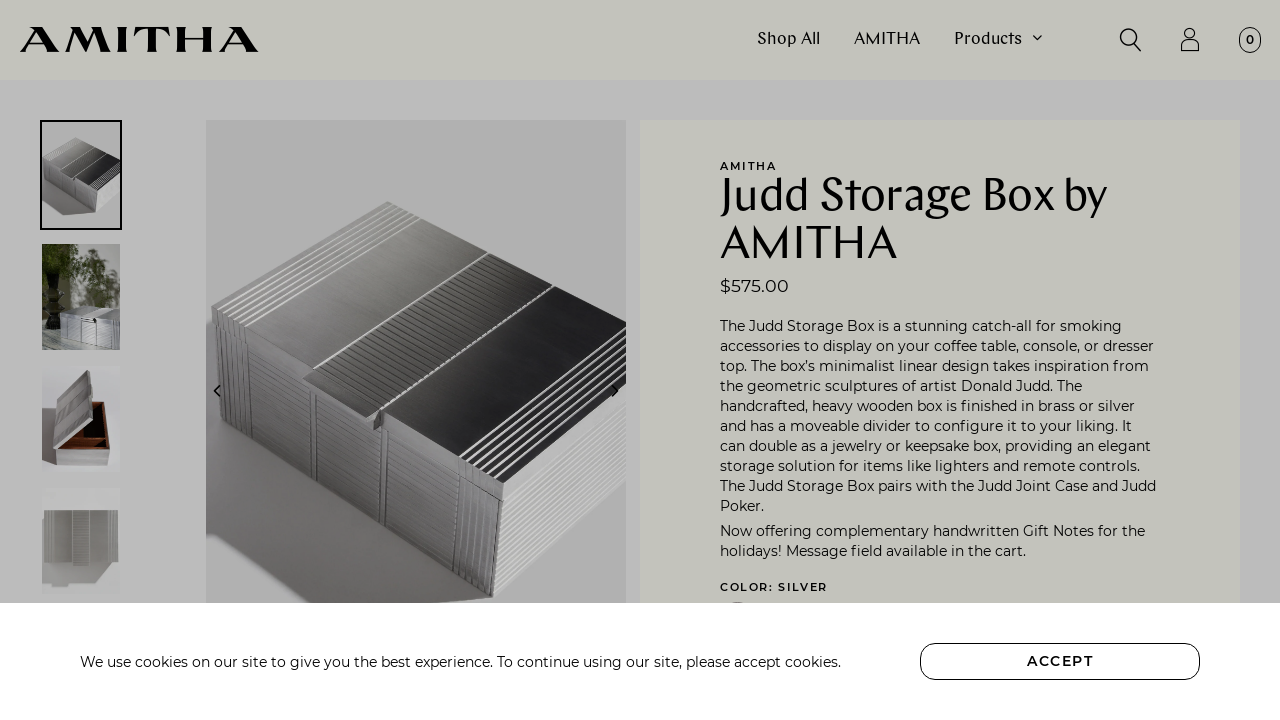

--- FILE ---
content_type: text/html; charset=utf-8
request_url: https://www.amithashop.com/collections/amitha/products/judd-storage-box-by-amitha?variant=43525960990936
body_size: 26441
content:
















<!doctype html>
<html class="no-js supports-no-cookies html-template-product" lang="en">
    <head>
      <!-- Google tag (gtag.js) -->
<script async src="https://www.googletagmanager.com/gtag/js?id=G-83MC07BLSE"></script>
<script>
  window.dataLayer = window.dataLayer || [];
  function gtag(){dataLayer.push(arguments);}
  gtag('js', new Date());

  gtag('config', 'G-83MC07BLSE');
</script>
        
        <meta charset="utf-8">
<meta http-equiv="X-UA-Compatible" content="IE=edge">
<meta name="viewport" content="width=device-width, initial-scale=1.0, height=device-height, minimum-scale=1.0, user-scalable=0">
<meta name="theme-color" content="">

<link rel="canonical" href="https://www.amithashop.com/products/judd-storage-box-by-amitha">

    
        <meta name="robots" content="index,follow">
    

    
        <link rel="shortcut icon" href="//www.amithashop.com/cdn/shop/files/Amitha_favicon_02_32x32.png?v=1639415092" type="image/png">
    

    
    <title>
        Judd Storage Box by AMITHA
        
        
        
    </title>

    
        <meta name="description" content="The Judd Storage Box is a stunning catch-all for smoking accessories to display on your coffee table, console, or dresser top. The box’s minimalist linear design takes inspiration from the geometric sculptures of artist Donald Judd. The handcrafted, heavy wooden box is finished in brass or silver and has a moveable div">
    

    

<meta property="og:site_name" content="AMITHA">
<meta property="og:url" content="https://www.amithashop.com/products/judd-storage-box-by-amitha">
<meta property="og:title" content="Judd Storage Box by AMITHA">
<meta property="og:type" content="product">
<meta property="og:description" content="The Judd Storage Box is a stunning catch-all for smoking accessories to display on your coffee table, console, or dresser top. The box’s minimalist linear design takes inspiration from the geometric sculptures of artist Donald Judd. The handcrafted, heavy wooden box is finished in brass or silver and has a moveable div"><meta property="og:price:amount" content="575.00">
  <meta property="og:price:currency" content="USD"><meta property="og:image" content="https://www.amithashop.com/cdn/shop/files/Storage_Box_In_Silver_006new_bg_1024x1024.jpg?v=1700062140">
<meta name="description" content="The Judd Storage Box is a stunning catch-all for smoking accessories to display on your coffee table, console, or dresser top. The box’s minimalist linear design takes inspiration from the geometric sculptures of artist Donald Judd. The handcrafted, heavy wooden box is finished in brass or silver and has a moveable div">
<meta name="twitter:site" content="@">
<meta name="twitter:card" content="summary_large_image">
<meta name="twitter:title" content="Judd Storage Box by AMITHA">
<meta name="twitter:description" content="The Judd Storage Box is a stunning catch-all for smoking accessories to display on your coffee table, console, or dresser top. The box’s minimalist linear design takes inspiration from the geometric sculptures of artist Donald Judd. The handcrafted, heavy wooden box is finished in brass or silver and has a moveable div">


<script>
    (function () {
        var root = document.documentElement;

        try {
            var vv = window.visualViewport;

            root.style.setProperty('--vh', (vv.height / 100) + 'px');
            root.style.setProperty('--vw', (vv.width / 100) + 'px');
            vv.addEventListener('resize', () => {
                root.style.setProperty('--vh', (vv.height / 100) + 'px');
                root.style.setProperty('--vw', (vv.width / 100) + 'px');
            });
        } catch (_) {
            // VisualViewport not supported, use `document.documentElement.clientHeight` instead
            root.style.setProperty('--vh', (root.clientHeight / 100) + 'px');
            root.style.setProperty('--vw', (root.clientWidth / 100) + 'px');
            window.addEventListener('resize', () => {
                root.style.setProperty('--vh', (root.clientHeight / 100) + 'px');
                root.style.setProperty('--vw', (root.clientWidth / 100) + 'px');
            });
        }
    })();
</script>


<style>
        :root {
            --black: #000000;
            --white: #ffffff;
        }
    </style>
<link rel="stylesheet" href="//www.amithashop.com/cdn/shop/t/28/assets/theme.css?v=144400774329706805321760626706" data-href="assets/theme.css" ><link rel="stylesheet" href="//www.amithashop.com/cdn/shop/t/28/assets/theme.2c1a528991b1632be7ee.css?v=150550191771186876641760626706" data-href="assets/theme.2c1a528991b1632be7ee.css" ><link rel="stylesheet" href="//www.amithashop.com/cdn/shop/t/28/assets/custom.css?v=21393911755973421351760628132" data-href="assets/custom.css" >

        
        



        
        
  <script>window.performance && window.performance.mark && window.performance.mark('shopify.content_for_header.start');</script><meta name="facebook-domain-verification" content="h165k66kgff554xvvvxuwi62p7zbxs">
<meta id="shopify-digital-wallet" name="shopify-digital-wallet" content="/60322185432/digital_wallets/dialog">
<link rel="alternate" type="application/json+oembed" href="https://www.amithashop.com/products/judd-storage-box-by-amitha.oembed">
<script async="async" src="/checkouts/internal/preloads.js?locale=en-US"></script>
<script id="shopify-features" type="application/json">{"accessToken":"ec032d398748554aa5aa9a0dc7937896","betas":["rich-media-storefront-analytics"],"domain":"www.amithashop.com","predictiveSearch":true,"shopId":60322185432,"locale":"en"}</script>
<script>var Shopify = Shopify || {};
Shopify.shop = "www-amithashop-com.myshopify.com";
Shopify.locale = "en";
Shopify.currency = {"active":"USD","rate":"1.0"};
Shopify.country = "US";
Shopify.theme = {"name":"Envision Dev - 10-09-25 - gift notes","id":154791772376,"schema_name":"X","schema_version":"2.1.0","theme_store_id":887,"role":"main"};
Shopify.theme.handle = "null";
Shopify.theme.style = {"id":null,"handle":null};
Shopify.cdnHost = "www.amithashop.com/cdn";
Shopify.routes = Shopify.routes || {};
Shopify.routes.root = "/";</script>
<script type="module">!function(o){(o.Shopify=o.Shopify||{}).modules=!0}(window);</script>
<script>!function(o){function n(){var o=[];function n(){o.push(Array.prototype.slice.apply(arguments))}return n.q=o,n}var t=o.Shopify=o.Shopify||{};t.loadFeatures=n(),t.autoloadFeatures=n()}(window);</script>
<script id="shop-js-analytics" type="application/json">{"pageType":"product"}</script>
<script defer="defer" async type="module" src="//www.amithashop.com/cdn/shopifycloud/shop-js/modules/v2/client.init-shop-cart-sync_BdyHc3Nr.en.esm.js"></script>
<script defer="defer" async type="module" src="//www.amithashop.com/cdn/shopifycloud/shop-js/modules/v2/chunk.common_Daul8nwZ.esm.js"></script>
<script type="module">
  await import("//www.amithashop.com/cdn/shopifycloud/shop-js/modules/v2/client.init-shop-cart-sync_BdyHc3Nr.en.esm.js");
await import("//www.amithashop.com/cdn/shopifycloud/shop-js/modules/v2/chunk.common_Daul8nwZ.esm.js");

  window.Shopify.SignInWithShop?.initShopCartSync?.({"fedCMEnabled":true,"windoidEnabled":true});

</script>
<script>(function() {
  var isLoaded = false;
  function asyncLoad() {
    if (isLoaded) return;
    isLoaded = true;
    var urls = ["https:\/\/load.csell.co\/assets\/js\/cross-sell.js?shop=www-amithashop-com.myshopify.com","https:\/\/load.csell.co\/assets\/v2\/js\/core\/xsell.js?shop=www-amithashop-com.myshopify.com","https:\/\/av-northern-apps.com\/js\/agecheckerplus_mG35tH2eGxRu7PQW.js?shop=www-amithashop-com.myshopify.com","https:\/\/na.shgcdn3.com\/collector.js?shop=www-amithashop-com.myshopify.com","https:\/\/tools.luckyorange.com\/core\/lo.js?site-id=27802caf\u0026shop=www-amithashop-com.myshopify.com","https:\/\/storage.nfcube.com\/instafeed-9026a9a5aba84933a7b5f8ef55268351.js?shop=www-amithashop-com.myshopify.com","https:\/\/static.shareasale.com\/json\/shopify\/shareasale-tracking.js?sasmid=165310\u0026ssmtid=112628\u0026shop=www-amithashop-com.myshopify.com"];
    for (var i = 0; i < urls.length; i++) {
      var s = document.createElement('script');
      s.type = 'text/javascript';
      s.async = true;
      s.src = urls[i];
      var x = document.getElementsByTagName('script')[0];
      x.parentNode.insertBefore(s, x);
    }
  };
  if(window.attachEvent) {
    window.attachEvent('onload', asyncLoad);
  } else {
    window.addEventListener('load', asyncLoad, false);
  }
})();</script>
<script id="__st">var __st={"a":60322185432,"offset":-18000,"reqid":"87d4fb84-c0ce-49ad-8558-947732bac32b-1768988622","pageurl":"www.amithashop.com\/collections\/amitha\/products\/judd-storage-box-by-amitha?variant=43525960990936","u":"a5cfdc703c87","p":"product","rtyp":"product","rid":7891927761112};</script>
<script>window.ShopifyPaypalV4VisibilityTracking = true;</script>
<script id="captcha-bootstrap">!function(){'use strict';const t='contact',e='account',n='new_comment',o=[[t,t],['blogs',n],['comments',n],[t,'customer']],c=[[e,'customer_login'],[e,'guest_login'],[e,'recover_customer_password'],[e,'create_customer']],r=t=>t.map((([t,e])=>`form[action*='/${t}']:not([data-nocaptcha='true']) input[name='form_type'][value='${e}']`)).join(','),a=t=>()=>t?[...document.querySelectorAll(t)].map((t=>t.form)):[];function s(){const t=[...o],e=r(t);return a(e)}const i='password',u='form_key',d=['recaptcha-v3-token','g-recaptcha-response','h-captcha-response',i],f=()=>{try{return window.sessionStorage}catch{return}},m='__shopify_v',_=t=>t.elements[u];function p(t,e,n=!1){try{const o=window.sessionStorage,c=JSON.parse(o.getItem(e)),{data:r}=function(t){const{data:e,action:n}=t;return t[m]||n?{data:e,action:n}:{data:t,action:n}}(c);for(const[e,n]of Object.entries(r))t.elements[e]&&(t.elements[e].value=n);n&&o.removeItem(e)}catch(o){console.error('form repopulation failed',{error:o})}}const l='form_type',E='cptcha';function T(t){t.dataset[E]=!0}const w=window,h=w.document,L='Shopify',v='ce_forms',y='captcha';let A=!1;((t,e)=>{const n=(g='f06e6c50-85a8-45c8-87d0-21a2b65856fe',I='https://cdn.shopify.com/shopifycloud/storefront-forms-hcaptcha/ce_storefront_forms_captcha_hcaptcha.v1.5.2.iife.js',D={infoText:'Protected by hCaptcha',privacyText:'Privacy',termsText:'Terms'},(t,e,n)=>{const o=w[L][v],c=o.bindForm;if(c)return c(t,g,e,D).then(n);var r;o.q.push([[t,g,e,D],n]),r=I,A||(h.body.append(Object.assign(h.createElement('script'),{id:'captcha-provider',async:!0,src:r})),A=!0)});var g,I,D;w[L]=w[L]||{},w[L][v]=w[L][v]||{},w[L][v].q=[],w[L][y]=w[L][y]||{},w[L][y].protect=function(t,e){n(t,void 0,e),T(t)},Object.freeze(w[L][y]),function(t,e,n,w,h,L){const[v,y,A,g]=function(t,e,n){const i=e?o:[],u=t?c:[],d=[...i,...u],f=r(d),m=r(i),_=r(d.filter((([t,e])=>n.includes(e))));return[a(f),a(m),a(_),s()]}(w,h,L),I=t=>{const e=t.target;return e instanceof HTMLFormElement?e:e&&e.form},D=t=>v().includes(t);t.addEventListener('submit',(t=>{const e=I(t);if(!e)return;const n=D(e)&&!e.dataset.hcaptchaBound&&!e.dataset.recaptchaBound,o=_(e),c=g().includes(e)&&(!o||!o.value);(n||c)&&t.preventDefault(),c&&!n&&(function(t){try{if(!f())return;!function(t){const e=f();if(!e)return;const n=_(t);if(!n)return;const o=n.value;o&&e.removeItem(o)}(t);const e=Array.from(Array(32),(()=>Math.random().toString(36)[2])).join('');!function(t,e){_(t)||t.append(Object.assign(document.createElement('input'),{type:'hidden',name:u})),t.elements[u].value=e}(t,e),function(t,e){const n=f();if(!n)return;const o=[...t.querySelectorAll(`input[type='${i}']`)].map((({name:t})=>t)),c=[...d,...o],r={};for(const[a,s]of new FormData(t).entries())c.includes(a)||(r[a]=s);n.setItem(e,JSON.stringify({[m]:1,action:t.action,data:r}))}(t,e)}catch(e){console.error('failed to persist form',e)}}(e),e.submit())}));const S=(t,e)=>{t&&!t.dataset[E]&&(n(t,e.some((e=>e===t))),T(t))};for(const o of['focusin','change'])t.addEventListener(o,(t=>{const e=I(t);D(e)&&S(e,y())}));const B=e.get('form_key'),M=e.get(l),P=B&&M;t.addEventListener('DOMContentLoaded',(()=>{const t=y();if(P)for(const e of t)e.elements[l].value===M&&p(e,B);[...new Set([...A(),...v().filter((t=>'true'===t.dataset.shopifyCaptcha))])].forEach((e=>S(e,t)))}))}(h,new URLSearchParams(w.location.search),n,t,e,['guest_login'])})(!0,!0)}();</script>
<script integrity="sha256-4kQ18oKyAcykRKYeNunJcIwy7WH5gtpwJnB7kiuLZ1E=" data-source-attribution="shopify.loadfeatures" defer="defer" src="//www.amithashop.com/cdn/shopifycloud/storefront/assets/storefront/load_feature-a0a9edcb.js" crossorigin="anonymous"></script>
<script data-source-attribution="shopify.dynamic_checkout.dynamic.init">var Shopify=Shopify||{};Shopify.PaymentButton=Shopify.PaymentButton||{isStorefrontPortableWallets:!0,init:function(){window.Shopify.PaymentButton.init=function(){};var t=document.createElement("script");t.src="https://www.amithashop.com/cdn/shopifycloud/portable-wallets/latest/portable-wallets.en.js",t.type="module",document.head.appendChild(t)}};
</script>
<script data-source-attribution="shopify.dynamic_checkout.buyer_consent">
  function portableWalletsHideBuyerConsent(e){var t=document.getElementById("shopify-buyer-consent"),n=document.getElementById("shopify-subscription-policy-button");t&&n&&(t.classList.add("hidden"),t.setAttribute("aria-hidden","true"),n.removeEventListener("click",e))}function portableWalletsShowBuyerConsent(e){var t=document.getElementById("shopify-buyer-consent"),n=document.getElementById("shopify-subscription-policy-button");t&&n&&(t.classList.remove("hidden"),t.removeAttribute("aria-hidden"),n.addEventListener("click",e))}window.Shopify?.PaymentButton&&(window.Shopify.PaymentButton.hideBuyerConsent=portableWalletsHideBuyerConsent,window.Shopify.PaymentButton.showBuyerConsent=portableWalletsShowBuyerConsent);
</script>
<script data-source-attribution="shopify.dynamic_checkout.cart.bootstrap">document.addEventListener("DOMContentLoaded",(function(){function t(){return document.querySelector("shopify-accelerated-checkout-cart, shopify-accelerated-checkout")}if(t())Shopify.PaymentButton.init();else{new MutationObserver((function(e,n){t()&&(Shopify.PaymentButton.init(),n.disconnect())})).observe(document.body,{childList:!0,subtree:!0})}}));
</script>
<link id="shopify-accelerated-checkout-styles" rel="stylesheet" media="screen" href="https://www.amithashop.com/cdn/shopifycloud/portable-wallets/latest/accelerated-checkout-backwards-compat.css" crossorigin="anonymous">
<style id="shopify-accelerated-checkout-cart">
        #shopify-buyer-consent {
  margin-top: 1em;
  display: inline-block;
  width: 100%;
}

#shopify-buyer-consent.hidden {
  display: none;
}

#shopify-subscription-policy-button {
  background: none;
  border: none;
  padding: 0;
  text-decoration: underline;
  font-size: inherit;
  cursor: pointer;
}

#shopify-subscription-policy-button::before {
  box-shadow: none;
}

      </style>

<script>window.performance && window.performance.mark && window.performance.mark('shopify.content_for_header.end');</script>
  





  <script type="text/javascript">
    
      window.__shgMoneyFormat = window.__shgMoneyFormat || {"USD":{"currency":"USD","currency_symbol":"$","currency_symbol_location":"left","decimal_places":2,"decimal_separator":".","thousands_separator":","}};
    
    window.__shgCurrentCurrencyCode = window.__shgCurrentCurrencyCode || {
      currency: "USD",
      currency_symbol: "$",
      decimal_separator: ".",
      thousands_separator: ",",
      decimal_places: 2,
      currency_symbol_location: "left"
    };
  </script>



    
  

<script type="text/javascript">
  
    window.SHG_CUSTOMER = null;
  
</script>







<!-- BEGIN app block: shopify://apps/zepto-product-personalizer/blocks/product_personalizer_main/7411210d-7b32-4c09-9455-e129e3be4729 --><!-- BEGIN app snippet: product-personalizer -->



  
 
 

<!-- END app snippet -->
<!-- BEGIN app snippet: zepto_common --><script>
var pplr_cart = {"note":null,"attributes":{},"original_total_price":0,"total_price":0,"total_discount":0,"total_weight":0.0,"item_count":0,"items":[],"requires_shipping":false,"currency":"USD","items_subtotal_price":0,"cart_level_discount_applications":[],"checkout_charge_amount":0};
var pplr_shop_currency = "USD";
var pplr_enabled_currencies_size = 1;
var pplr_money_formate = "${{amount}}";
var pplr_manual_theme_selector=["CartCount span:first","tr:has([name*=updates])","tr img:first",".line-item__title",".cart__item--price .cart__price",".grid__item.one-half.text-right",".pplr_item_remove",".ajaxcart__qty",".header__cart-price-bubble span[data-cart-price-bubble]","form[action*=cart] [name=checkout]","Click To View Image","0","Discount Code {{ code }} is invalid","Discount code","Apply",".SomeClass","Subtotal","Shipping","EST. TOTAL"];
</script>
<script defer src="//cdn-zeptoapps.com/product-personalizer/pplr_common.js?v=21" ></script><!-- END app snippet -->

<!-- END app block --><!-- BEGIN app block: shopify://apps/klaviyo-email-marketing-sms/blocks/klaviyo-onsite-embed/2632fe16-c075-4321-a88b-50b567f42507 -->












  <script async src="https://static.klaviyo.com/onsite/js/UmQ7BC/klaviyo.js?company_id=UmQ7BC"></script>
  <script>!function(){if(!window.klaviyo){window._klOnsite=window._klOnsite||[];try{window.klaviyo=new Proxy({},{get:function(n,i){return"push"===i?function(){var n;(n=window._klOnsite).push.apply(n,arguments)}:function(){for(var n=arguments.length,o=new Array(n),w=0;w<n;w++)o[w]=arguments[w];var t="function"==typeof o[o.length-1]?o.pop():void 0,e=new Promise((function(n){window._klOnsite.push([i].concat(o,[function(i){t&&t(i),n(i)}]))}));return e}}})}catch(n){window.klaviyo=window.klaviyo||[],window.klaviyo.push=function(){var n;(n=window._klOnsite).push.apply(n,arguments)}}}}();</script>

  
    <script id="viewed_product">
      if (item == null) {
        var _learnq = _learnq || [];

        var MetafieldReviews = null
        var MetafieldYotpoRating = null
        var MetafieldYotpoCount = null
        var MetafieldLooxRating = null
        var MetafieldLooxCount = null
        var okendoProduct = null
        var okendoProductReviewCount = null
        var okendoProductReviewAverageValue = null
        try {
          // The following fields are used for Customer Hub recently viewed in order to add reviews.
          // This information is not part of __kla_viewed. Instead, it is part of __kla_viewed_reviewed_items
          MetafieldReviews = {};
          MetafieldYotpoRating = null
          MetafieldYotpoCount = null
          MetafieldLooxRating = null
          MetafieldLooxCount = null

          okendoProduct = null
          // If the okendo metafield is not legacy, it will error, which then requires the new json formatted data
          if (okendoProduct && 'error' in okendoProduct) {
            okendoProduct = null
          }
          okendoProductReviewCount = okendoProduct ? okendoProduct.reviewCount : null
          okendoProductReviewAverageValue = okendoProduct ? okendoProduct.reviewAverageValue : null
        } catch (error) {
          console.error('Error in Klaviyo onsite reviews tracking:', error);
        }

        var item = {
          Name: "Judd Storage Box by AMITHA",
          ProductID: 7891927761112,
          Categories: ["AMITHA","Best Sellers","Shop All","Storage"],
          ImageURL: "https://www.amithashop.com/cdn/shop/files/Storage_Box_In_Silver_006new_bg_grande.jpg?v=1700062140",
          URL: "https://www.amithashop.com/products/judd-storage-box-by-amitha",
          Brand: "AMITHA",
          Price: "$575.00",
          Value: "575.00",
          CompareAtPrice: "$0.00"
        };
        _learnq.push(['track', 'Viewed Product', item]);
        _learnq.push(['trackViewedItem', {
          Title: item.Name,
          ItemId: item.ProductID,
          Categories: item.Categories,
          ImageUrl: item.ImageURL,
          Url: item.URL,
          Metadata: {
            Brand: item.Brand,
            Price: item.Price,
            Value: item.Value,
            CompareAtPrice: item.CompareAtPrice
          },
          metafields:{
            reviews: MetafieldReviews,
            yotpo:{
              rating: MetafieldYotpoRating,
              count: MetafieldYotpoCount,
            },
            loox:{
              rating: MetafieldLooxRating,
              count: MetafieldLooxCount,
            },
            okendo: {
              rating: okendoProductReviewAverageValue,
              count: okendoProductReviewCount,
            }
          }
        }]);
      }
    </script>
  




  <script>
    window.klaviyoReviewsProductDesignMode = false
  </script>







<!-- END app block --><link href="https://monorail-edge.shopifysvc.com" rel="dns-prefetch">
<script>(function(){if ("sendBeacon" in navigator && "performance" in window) {try {var session_token_from_headers = performance.getEntriesByType('navigation')[0].serverTiming.find(x => x.name == '_s').description;} catch {var session_token_from_headers = undefined;}var session_cookie_matches = document.cookie.match(/_shopify_s=([^;]*)/);var session_token_from_cookie = session_cookie_matches && session_cookie_matches.length === 2 ? session_cookie_matches[1] : "";var session_token = session_token_from_headers || session_token_from_cookie || "";function handle_abandonment_event(e) {var entries = performance.getEntries().filter(function(entry) {return /monorail-edge.shopifysvc.com/.test(entry.name);});if (!window.abandonment_tracked && entries.length === 0) {window.abandonment_tracked = true;var currentMs = Date.now();var navigation_start = performance.timing.navigationStart;var payload = {shop_id: 60322185432,url: window.location.href,navigation_start,duration: currentMs - navigation_start,session_token,page_type: "product"};window.navigator.sendBeacon("https://monorail-edge.shopifysvc.com/v1/produce", JSON.stringify({schema_id: "online_store_buyer_site_abandonment/1.1",payload: payload,metadata: {event_created_at_ms: currentMs,event_sent_at_ms: currentMs}}));}}window.addEventListener('pagehide', handle_abandonment_event);}}());</script>
<script id="web-pixels-manager-setup">(function e(e,d,r,n,o){if(void 0===o&&(o={}),!Boolean(null===(a=null===(i=window.Shopify)||void 0===i?void 0:i.analytics)||void 0===a?void 0:a.replayQueue)){var i,a;window.Shopify=window.Shopify||{};var t=window.Shopify;t.analytics=t.analytics||{};var s=t.analytics;s.replayQueue=[],s.publish=function(e,d,r){return s.replayQueue.push([e,d,r]),!0};try{self.performance.mark("wpm:start")}catch(e){}var l=function(){var e={modern:/Edge?\/(1{2}[4-9]|1[2-9]\d|[2-9]\d{2}|\d{4,})\.\d+(\.\d+|)|Firefox\/(1{2}[4-9]|1[2-9]\d|[2-9]\d{2}|\d{4,})\.\d+(\.\d+|)|Chrom(ium|e)\/(9{2}|\d{3,})\.\d+(\.\d+|)|(Maci|X1{2}).+ Version\/(15\.\d+|(1[6-9]|[2-9]\d|\d{3,})\.\d+)([,.]\d+|)( \(\w+\)|)( Mobile\/\w+|) Safari\/|Chrome.+OPR\/(9{2}|\d{3,})\.\d+\.\d+|(CPU[ +]OS|iPhone[ +]OS|CPU[ +]iPhone|CPU IPhone OS|CPU iPad OS)[ +]+(15[._]\d+|(1[6-9]|[2-9]\d|\d{3,})[._]\d+)([._]\d+|)|Android:?[ /-](13[3-9]|1[4-9]\d|[2-9]\d{2}|\d{4,})(\.\d+|)(\.\d+|)|Android.+Firefox\/(13[5-9]|1[4-9]\d|[2-9]\d{2}|\d{4,})\.\d+(\.\d+|)|Android.+Chrom(ium|e)\/(13[3-9]|1[4-9]\d|[2-9]\d{2}|\d{4,})\.\d+(\.\d+|)|SamsungBrowser\/([2-9]\d|\d{3,})\.\d+/,legacy:/Edge?\/(1[6-9]|[2-9]\d|\d{3,})\.\d+(\.\d+|)|Firefox\/(5[4-9]|[6-9]\d|\d{3,})\.\d+(\.\d+|)|Chrom(ium|e)\/(5[1-9]|[6-9]\d|\d{3,})\.\d+(\.\d+|)([\d.]+$|.*Safari\/(?![\d.]+ Edge\/[\d.]+$))|(Maci|X1{2}).+ Version\/(10\.\d+|(1[1-9]|[2-9]\d|\d{3,})\.\d+)([,.]\d+|)( \(\w+\)|)( Mobile\/\w+|) Safari\/|Chrome.+OPR\/(3[89]|[4-9]\d|\d{3,})\.\d+\.\d+|(CPU[ +]OS|iPhone[ +]OS|CPU[ +]iPhone|CPU IPhone OS|CPU iPad OS)[ +]+(10[._]\d+|(1[1-9]|[2-9]\d|\d{3,})[._]\d+)([._]\d+|)|Android:?[ /-](13[3-9]|1[4-9]\d|[2-9]\d{2}|\d{4,})(\.\d+|)(\.\d+|)|Mobile Safari.+OPR\/([89]\d|\d{3,})\.\d+\.\d+|Android.+Firefox\/(13[5-9]|1[4-9]\d|[2-9]\d{2}|\d{4,})\.\d+(\.\d+|)|Android.+Chrom(ium|e)\/(13[3-9]|1[4-9]\d|[2-9]\d{2}|\d{4,})\.\d+(\.\d+|)|Android.+(UC? ?Browser|UCWEB|U3)[ /]?(15\.([5-9]|\d{2,})|(1[6-9]|[2-9]\d|\d{3,})\.\d+)\.\d+|SamsungBrowser\/(5\.\d+|([6-9]|\d{2,})\.\d+)|Android.+MQ{2}Browser\/(14(\.(9|\d{2,})|)|(1[5-9]|[2-9]\d|\d{3,})(\.\d+|))(\.\d+|)|K[Aa][Ii]OS\/(3\.\d+|([4-9]|\d{2,})\.\d+)(\.\d+|)/},d=e.modern,r=e.legacy,n=navigator.userAgent;return n.match(d)?"modern":n.match(r)?"legacy":"unknown"}(),u="modern"===l?"modern":"legacy",c=(null!=n?n:{modern:"",legacy:""})[u],f=function(e){return[e.baseUrl,"/wpm","/b",e.hashVersion,"modern"===e.buildTarget?"m":"l",".js"].join("")}({baseUrl:d,hashVersion:r,buildTarget:u}),m=function(e){var d=e.version,r=e.bundleTarget,n=e.surface,o=e.pageUrl,i=e.monorailEndpoint;return{emit:function(e){var a=e.status,t=e.errorMsg,s=(new Date).getTime(),l=JSON.stringify({metadata:{event_sent_at_ms:s},events:[{schema_id:"web_pixels_manager_load/3.1",payload:{version:d,bundle_target:r,page_url:o,status:a,surface:n,error_msg:t},metadata:{event_created_at_ms:s}}]});if(!i)return console&&console.warn&&console.warn("[Web Pixels Manager] No Monorail endpoint provided, skipping logging."),!1;try{return self.navigator.sendBeacon.bind(self.navigator)(i,l)}catch(e){}var u=new XMLHttpRequest;try{return u.open("POST",i,!0),u.setRequestHeader("Content-Type","text/plain"),u.send(l),!0}catch(e){return console&&console.warn&&console.warn("[Web Pixels Manager] Got an unhandled error while logging to Monorail."),!1}}}}({version:r,bundleTarget:l,surface:e.surface,pageUrl:self.location.href,monorailEndpoint:e.monorailEndpoint});try{o.browserTarget=l,function(e){var d=e.src,r=e.async,n=void 0===r||r,o=e.onload,i=e.onerror,a=e.sri,t=e.scriptDataAttributes,s=void 0===t?{}:t,l=document.createElement("script"),u=document.querySelector("head"),c=document.querySelector("body");if(l.async=n,l.src=d,a&&(l.integrity=a,l.crossOrigin="anonymous"),s)for(var f in s)if(Object.prototype.hasOwnProperty.call(s,f))try{l.dataset[f]=s[f]}catch(e){}if(o&&l.addEventListener("load",o),i&&l.addEventListener("error",i),u)u.appendChild(l);else{if(!c)throw new Error("Did not find a head or body element to append the script");c.appendChild(l)}}({src:f,async:!0,onload:function(){if(!function(){var e,d;return Boolean(null===(d=null===(e=window.Shopify)||void 0===e?void 0:e.analytics)||void 0===d?void 0:d.initialized)}()){var d=window.webPixelsManager.init(e)||void 0;if(d){var r=window.Shopify.analytics;r.replayQueue.forEach((function(e){var r=e[0],n=e[1],o=e[2];d.publishCustomEvent(r,n,o)})),r.replayQueue=[],r.publish=d.publishCustomEvent,r.visitor=d.visitor,r.initialized=!0}}},onerror:function(){return m.emit({status:"failed",errorMsg:"".concat(f," has failed to load")})},sri:function(e){var d=/^sha384-[A-Za-z0-9+/=]+$/;return"string"==typeof e&&d.test(e)}(c)?c:"",scriptDataAttributes:o}),m.emit({status:"loading"})}catch(e){m.emit({status:"failed",errorMsg:(null==e?void 0:e.message)||"Unknown error"})}}})({shopId: 60322185432,storefrontBaseUrl: "https://www.amithashop.com",extensionsBaseUrl: "https://extensions.shopifycdn.com/cdn/shopifycloud/web-pixels-manager",monorailEndpoint: "https://monorail-edge.shopifysvc.com/unstable/produce_batch",surface: "storefront-renderer",enabledBetaFlags: ["2dca8a86"],webPixelsConfigList: [{"id":"1771471064","configuration":"{\"accountID\":\"UmQ7BC\",\"webPixelConfig\":\"eyJlbmFibGVBZGRlZFRvQ2FydEV2ZW50cyI6IHRydWV9\"}","eventPayloadVersion":"v1","runtimeContext":"STRICT","scriptVersion":"524f6c1ee37bacdca7657a665bdca589","type":"APP","apiClientId":123074,"privacyPurposes":["ANALYTICS","MARKETING"],"dataSharingAdjustments":{"protectedCustomerApprovalScopes":["read_customer_address","read_customer_email","read_customer_name","read_customer_personal_data","read_customer_phone"]}},{"id":"689504472","configuration":"{\"masterTagID\":\"112628\",\"merchantID\":\"165310\",\"appPath\":\"https:\/\/daedalus.shareasale.com\",\"storeID\":\"NaN\",\"xTypeMode\":\"NaN\",\"xTypeValue\":\"NaN\",\"channelDedup\":\"NaN\"}","eventPayloadVersion":"v1","runtimeContext":"STRICT","scriptVersion":"f300cca684872f2df140f714437af558","type":"APP","apiClientId":4929191,"privacyPurposes":["ANALYTICS","MARKETING"],"dataSharingAdjustments":{"protectedCustomerApprovalScopes":["read_customer_personal_data"]}},{"id":"436633816","configuration":"{\"config\":\"{\\\"pixel_id\\\":\\\"G-83MC07BLSE\\\",\\\"gtag_events\\\":[{\\\"type\\\":\\\"purchase\\\",\\\"action_label\\\":\\\"G-83MC07BLSE\\\"},{\\\"type\\\":\\\"page_view\\\",\\\"action_label\\\":\\\"G-83MC07BLSE\\\"},{\\\"type\\\":\\\"view_item\\\",\\\"action_label\\\":\\\"G-83MC07BLSE\\\"},{\\\"type\\\":\\\"search\\\",\\\"action_label\\\":\\\"G-83MC07BLSE\\\"},{\\\"type\\\":\\\"add_to_cart\\\",\\\"action_label\\\":\\\"G-83MC07BLSE\\\"},{\\\"type\\\":\\\"begin_checkout\\\",\\\"action_label\\\":\\\"G-83MC07BLSE\\\"},{\\\"type\\\":\\\"add_payment_info\\\",\\\"action_label\\\":\\\"G-83MC07BLSE\\\"}],\\\"enable_monitoring_mode\\\":false}\"}","eventPayloadVersion":"v1","runtimeContext":"OPEN","scriptVersion":"b2a88bafab3e21179ed38636efcd8a93","type":"APP","apiClientId":1780363,"privacyPurposes":[],"dataSharingAdjustments":{"protectedCustomerApprovalScopes":["read_customer_address","read_customer_email","read_customer_name","read_customer_personal_data","read_customer_phone"]}},{"id":"118816984","configuration":"{\"pixel_id\":\"562514039266760\",\"pixel_type\":\"facebook_pixel\",\"metaapp_system_user_token\":\"-\"}","eventPayloadVersion":"v1","runtimeContext":"OPEN","scriptVersion":"ca16bc87fe92b6042fbaa3acc2fbdaa6","type":"APP","apiClientId":2329312,"privacyPurposes":["ANALYTICS","MARKETING","SALE_OF_DATA"],"dataSharingAdjustments":{"protectedCustomerApprovalScopes":["read_customer_address","read_customer_email","read_customer_name","read_customer_personal_data","read_customer_phone"]}},{"id":"9502936","configuration":"{\"siteId\":\"27802caf\",\"environment\":\"production\"}","eventPayloadVersion":"v1","runtimeContext":"STRICT","scriptVersion":"c66f5762e80601f1bfc6799b894f5761","type":"APP","apiClientId":187969,"privacyPurposes":["ANALYTICS","MARKETING","SALE_OF_DATA"],"dataSharingAdjustments":{"protectedCustomerApprovalScopes":[]}},{"id":"63701208","eventPayloadVersion":"1","runtimeContext":"LAX","scriptVersion":"1","type":"CUSTOM","privacyPurposes":["ANALYTICS","MARKETING","SALE_OF_DATA"],"name":"ShareASale Tracking"},{"id":"shopify-app-pixel","configuration":"{}","eventPayloadVersion":"v1","runtimeContext":"STRICT","scriptVersion":"0450","apiClientId":"shopify-pixel","type":"APP","privacyPurposes":["ANALYTICS","MARKETING"]},{"id":"shopify-custom-pixel","eventPayloadVersion":"v1","runtimeContext":"LAX","scriptVersion":"0450","apiClientId":"shopify-pixel","type":"CUSTOM","privacyPurposes":["ANALYTICS","MARKETING"]}],isMerchantRequest: false,initData: {"shop":{"name":"AMITHA","paymentSettings":{"currencyCode":"USD"},"myshopifyDomain":"www-amithashop-com.myshopify.com","countryCode":"US","storefrontUrl":"https:\/\/www.amithashop.com"},"customer":null,"cart":null,"checkout":null,"productVariants":[{"price":{"amount":575.0,"currencyCode":"USD"},"product":{"title":"Judd Storage Box by AMITHA","vendor":"AMITHA","id":"7891927761112","untranslatedTitle":"Judd Storage Box by AMITHA","url":"\/products\/judd-storage-box-by-amitha","type":"Storage Box"},"id":"43525960990936","image":{"src":"\/\/www.amithashop.com\/cdn\/shop\/files\/Storage_Box_In_Silver_006new_bg.jpg?v=1700062140"},"sku":"judd-storage-box-by-amitha-in-silver","title":"Silver","untranslatedTitle":"Silver"},{"price":{"amount":575.0,"currencyCode":"USD"},"product":{"title":"Judd Storage Box by AMITHA","vendor":"AMITHA","id":"7891927761112","untranslatedTitle":"Judd Storage Box by AMITHA","url":"\/products\/judd-storage-box-by-amitha","type":"Storage Box"},"id":"43970351825112","image":{"src":"\/\/www.amithashop.com\/cdn\/shop\/files\/Storage_Box_In_Brass_001new_bg.jpg?v=1700062140"},"sku":"judd-storage-box-by-amitha-in-brass","title":"Brass","untranslatedTitle":"Brass"}],"purchasingCompany":null},},"https://www.amithashop.com/cdn","fcfee988w5aeb613cpc8e4bc33m6693e112",{"modern":"","legacy":""},{"shopId":"60322185432","storefrontBaseUrl":"https:\/\/www.amithashop.com","extensionBaseUrl":"https:\/\/extensions.shopifycdn.com\/cdn\/shopifycloud\/web-pixels-manager","surface":"storefront-renderer","enabledBetaFlags":"[\"2dca8a86\"]","isMerchantRequest":"false","hashVersion":"fcfee988w5aeb613cpc8e4bc33m6693e112","publish":"custom","events":"[[\"page_viewed\",{}],[\"product_viewed\",{\"productVariant\":{\"price\":{\"amount\":575.0,\"currencyCode\":\"USD\"},\"product\":{\"title\":\"Judd Storage Box by AMITHA\",\"vendor\":\"AMITHA\",\"id\":\"7891927761112\",\"untranslatedTitle\":\"Judd Storage Box by AMITHA\",\"url\":\"\/products\/judd-storage-box-by-amitha\",\"type\":\"Storage Box\"},\"id\":\"43525960990936\",\"image\":{\"src\":\"\/\/www.amithashop.com\/cdn\/shop\/files\/Storage_Box_In_Silver_006new_bg.jpg?v=1700062140\"},\"sku\":\"judd-storage-box-by-amitha-in-silver\",\"title\":\"Silver\",\"untranslatedTitle\":\"Silver\"}}]]"});</script><script>
  window.ShopifyAnalytics = window.ShopifyAnalytics || {};
  window.ShopifyAnalytics.meta = window.ShopifyAnalytics.meta || {};
  window.ShopifyAnalytics.meta.currency = 'USD';
  var meta = {"product":{"id":7891927761112,"gid":"gid:\/\/shopify\/Product\/7891927761112","vendor":"AMITHA","type":"Storage Box","handle":"judd-storage-box-by-amitha","variants":[{"id":43525960990936,"price":57500,"name":"Judd Storage Box by AMITHA - Silver","public_title":"Silver","sku":"judd-storage-box-by-amitha-in-silver"},{"id":43970351825112,"price":57500,"name":"Judd Storage Box by AMITHA - Brass","public_title":"Brass","sku":"judd-storage-box-by-amitha-in-brass"}],"remote":false},"page":{"pageType":"product","resourceType":"product","resourceId":7891927761112,"requestId":"87d4fb84-c0ce-49ad-8558-947732bac32b-1768988622"}};
  for (var attr in meta) {
    window.ShopifyAnalytics.meta[attr] = meta[attr];
  }
</script>
<script class="analytics">
  (function () {
    var customDocumentWrite = function(content) {
      var jquery = null;

      if (window.jQuery) {
        jquery = window.jQuery;
      } else if (window.Checkout && window.Checkout.$) {
        jquery = window.Checkout.$;
      }

      if (jquery) {
        jquery('body').append(content);
      }
    };

    var hasLoggedConversion = function(token) {
      if (token) {
        return document.cookie.indexOf('loggedConversion=' + token) !== -1;
      }
      return false;
    }

    var setCookieIfConversion = function(token) {
      if (token) {
        var twoMonthsFromNow = new Date(Date.now());
        twoMonthsFromNow.setMonth(twoMonthsFromNow.getMonth() + 2);

        document.cookie = 'loggedConversion=' + token + '; expires=' + twoMonthsFromNow;
      }
    }

    var trekkie = window.ShopifyAnalytics.lib = window.trekkie = window.trekkie || [];
    if (trekkie.integrations) {
      return;
    }
    trekkie.methods = [
      'identify',
      'page',
      'ready',
      'track',
      'trackForm',
      'trackLink'
    ];
    trekkie.factory = function(method) {
      return function() {
        var args = Array.prototype.slice.call(arguments);
        args.unshift(method);
        trekkie.push(args);
        return trekkie;
      };
    };
    for (var i = 0; i < trekkie.methods.length; i++) {
      var key = trekkie.methods[i];
      trekkie[key] = trekkie.factory(key);
    }
    trekkie.load = function(config) {
      trekkie.config = config || {};
      trekkie.config.initialDocumentCookie = document.cookie;
      var first = document.getElementsByTagName('script')[0];
      var script = document.createElement('script');
      script.type = 'text/javascript';
      script.onerror = function(e) {
        var scriptFallback = document.createElement('script');
        scriptFallback.type = 'text/javascript';
        scriptFallback.onerror = function(error) {
                var Monorail = {
      produce: function produce(monorailDomain, schemaId, payload) {
        var currentMs = new Date().getTime();
        var event = {
          schema_id: schemaId,
          payload: payload,
          metadata: {
            event_created_at_ms: currentMs,
            event_sent_at_ms: currentMs
          }
        };
        return Monorail.sendRequest("https://" + monorailDomain + "/v1/produce", JSON.stringify(event));
      },
      sendRequest: function sendRequest(endpointUrl, payload) {
        // Try the sendBeacon API
        if (window && window.navigator && typeof window.navigator.sendBeacon === 'function' && typeof window.Blob === 'function' && !Monorail.isIos12()) {
          var blobData = new window.Blob([payload], {
            type: 'text/plain'
          });

          if (window.navigator.sendBeacon(endpointUrl, blobData)) {
            return true;
          } // sendBeacon was not successful

        } // XHR beacon

        var xhr = new XMLHttpRequest();

        try {
          xhr.open('POST', endpointUrl);
          xhr.setRequestHeader('Content-Type', 'text/plain');
          xhr.send(payload);
        } catch (e) {
          console.log(e);
        }

        return false;
      },
      isIos12: function isIos12() {
        return window.navigator.userAgent.lastIndexOf('iPhone; CPU iPhone OS 12_') !== -1 || window.navigator.userAgent.lastIndexOf('iPad; CPU OS 12_') !== -1;
      }
    };
    Monorail.produce('monorail-edge.shopifysvc.com',
      'trekkie_storefront_load_errors/1.1',
      {shop_id: 60322185432,
      theme_id: 154791772376,
      app_name: "storefront",
      context_url: window.location.href,
      source_url: "//www.amithashop.com/cdn/s/trekkie.storefront.cd680fe47e6c39ca5d5df5f0a32d569bc48c0f27.min.js"});

        };
        scriptFallback.async = true;
        scriptFallback.src = '//www.amithashop.com/cdn/s/trekkie.storefront.cd680fe47e6c39ca5d5df5f0a32d569bc48c0f27.min.js';
        first.parentNode.insertBefore(scriptFallback, first);
      };
      script.async = true;
      script.src = '//www.amithashop.com/cdn/s/trekkie.storefront.cd680fe47e6c39ca5d5df5f0a32d569bc48c0f27.min.js';
      first.parentNode.insertBefore(script, first);
    };
    trekkie.load(
      {"Trekkie":{"appName":"storefront","development":false,"defaultAttributes":{"shopId":60322185432,"isMerchantRequest":null,"themeId":154791772376,"themeCityHash":"9722815498250267230","contentLanguage":"en","currency":"USD","eventMetadataId":"f8dcc71d-dd88-47f1-ae81-e36a8d3ef640"},"isServerSideCookieWritingEnabled":true,"monorailRegion":"shop_domain","enabledBetaFlags":["65f19447"]},"Session Attribution":{},"S2S":{"facebookCapiEnabled":true,"source":"trekkie-storefront-renderer","apiClientId":580111}}
    );

    var loaded = false;
    trekkie.ready(function() {
      if (loaded) return;
      loaded = true;

      window.ShopifyAnalytics.lib = window.trekkie;

      var originalDocumentWrite = document.write;
      document.write = customDocumentWrite;
      try { window.ShopifyAnalytics.merchantGoogleAnalytics.call(this); } catch(error) {};
      document.write = originalDocumentWrite;

      window.ShopifyAnalytics.lib.page(null,{"pageType":"product","resourceType":"product","resourceId":7891927761112,"requestId":"87d4fb84-c0ce-49ad-8558-947732bac32b-1768988622","shopifyEmitted":true});

      var match = window.location.pathname.match(/checkouts\/(.+)\/(thank_you|post_purchase)/)
      var token = match? match[1]: undefined;
      if (!hasLoggedConversion(token)) {
        setCookieIfConversion(token);
        window.ShopifyAnalytics.lib.track("Viewed Product",{"currency":"USD","variantId":43525960990936,"productId":7891927761112,"productGid":"gid:\/\/shopify\/Product\/7891927761112","name":"Judd Storage Box by AMITHA - Silver","price":"575.00","sku":"judd-storage-box-by-amitha-in-silver","brand":"AMITHA","variant":"Silver","category":"Storage Box","nonInteraction":true,"remote":false},undefined,undefined,{"shopifyEmitted":true});
      window.ShopifyAnalytics.lib.track("monorail:\/\/trekkie_storefront_viewed_product\/1.1",{"currency":"USD","variantId":43525960990936,"productId":7891927761112,"productGid":"gid:\/\/shopify\/Product\/7891927761112","name":"Judd Storage Box by AMITHA - Silver","price":"575.00","sku":"judd-storage-box-by-amitha-in-silver","brand":"AMITHA","variant":"Silver","category":"Storage Box","nonInteraction":true,"remote":false,"referer":"https:\/\/www.amithashop.com\/collections\/amitha\/products\/judd-storage-box-by-amitha?variant=43525960990936"});
      }
    });


        var eventsListenerScript = document.createElement('script');
        eventsListenerScript.async = true;
        eventsListenerScript.src = "//www.amithashop.com/cdn/shopifycloud/storefront/assets/shop_events_listener-3da45d37.js";
        document.getElementsByTagName('head')[0].appendChild(eventsListenerScript);

})();</script>
<script
  defer
  src="https://www.amithashop.com/cdn/shopifycloud/perf-kit/shopify-perf-kit-3.0.4.min.js"
  data-application="storefront-renderer"
  data-shop-id="60322185432"
  data-render-region="gcp-us-central1"
  data-page-type="product"
  data-theme-instance-id="154791772376"
  data-theme-name="X"
  data-theme-version="2.1.0"
  data-monorail-region="shop_domain"
  data-resource-timing-sampling-rate="10"
  data-shs="true"
  data-shs-beacon="true"
  data-shs-export-with-fetch="true"
  data-shs-logs-sample-rate="1"
  data-shs-beacon-endpoint="https://www.amithashop.com/api/collect"
></script>
</head>
    <body id="judd-storage-box-by-amitha" class=" template-product  page-judd-storage-box-by-amitha" data-tempsuffix="">
        



        

    

    

    
            

        
            

        
            

        
            

        
            

        
            

        
    
    

    <div id="agp__root"></div>

    <script>
        window.agecheckerVsARddsz9 = {
            fields: {
                
                    
                        active: "QFw7fWSBpVZDmWX9U7",
                    
                
                    
                        disclaimer: "By entering this site I represent that I am at least the age of twenty-one (21). I have read, understood, and agreed to Terms of Use and Privacy Policy.",
                    
                
                    
                        logo_image: {"width":300,"height":31,"name":"agecheckerVsARddsz9-logo_image_300x_e0931f6d-c310-46f0-ab84-fbff00fc91c9.webp","lastModified":1678803990035,"lastModifiedDate":"2023-03-14T14:26:30.035Z","size":2846,"type":"image\/webp","url":"https:\/\/d111ai8eht49ae.cloudfront.net\/logo_image_97236bab524879a21a03322f7eeec992.webp"},
                    
                
                    
                        message: "Are you over 21?",
                    
                
                    
                        session_type: "duration",
                    
                
                    
                        session_unit: "hours",
                    
                
                    
                        session_value: 24,
                    
                
                    
                        type: "yesNo",
                    
                
            },
            images: {
                logo_image: '//www.amithashop.com/cdn/shopifycloud/storefront/assets/no-image-2048-a2addb12_300x.gif',
                modal_image: '',
                background_image: '',
                cm_logo_image: '',
                cm_modal_image: '',
                cm_background_image: '',
            },
            callbacks: {},
            cartUrl: '/cart',
            
                product: {"id":7891927761112,"title":"Judd Storage Box by AMITHA","handle":"judd-storage-box-by-amitha","description":"\u003cp\u003e\u003cmeta charset=\"utf-8\"\u003e\u003cspan style=\"font-weight: 400;\" data-mce-fragment=\"1\" data-mce-style=\"font-weight: 400;\"\u003eThe Judd Storage Box is a stunning catch-all for smoking accessories to display on your coffee table, console, or dresser top. The box’s minimalist linear design takes inspiration from the geometric sculptures of artist Donald Judd. The handcrafted, heavy wooden box is finished in brass or silver and has a moveable divider to configure it to your liking. It can double as a jewelry or keepsake box, providing an elegant storage solution for items like lighters and remote controls. The Judd Storage Box pairs with the \u003c\/span\u003e\u003ca href=\"https:\/\/www.amithashop.com\/products\/judd-joint-case-by-amitha-in-brass?_pos=1\u0026amp;_sid=7d69ec314\u0026amp;_ss=r\u0026amp;variant=43525961056472\" data-mce-fragment=\"1\" data-mce-href=\"https:\/\/www.amithashop.com\/products\/judd-joint-case-by-amitha-in-brass?_pos=1\u0026amp;_sid=7d69ec314\u0026amp;_ss=r\u0026amp;variant=43525961056472\"\u003e\u003cspan style=\"font-weight: 400;\" data-mce-fragment=\"1\" data-mce-style=\"font-weight: 400;\"\u003eJudd Joint Case\u003c\/span\u003e\u003c\/a\u003e\u003cspan style=\"font-weight: 400;\" data-mce-fragment=\"1\" data-mce-style=\"font-weight: 400;\"\u003e and \u003c\/span\u003e\u003ca href=\"https:\/\/www.amithashop.com\/products\/judd-poker-by-amitha-in-bras\" data-mce-fragment=\"1\" data-mce-href=\"https:\/\/www.amithashop.com\/products\/judd-poker-by-amitha-in-bras\"\u003e\u003cspan style=\"font-weight: 400;\" data-mce-fragment=\"1\" data-mce-style=\"font-weight: 400;\"\u003eJudd Poker\u003c\/span\u003e\u003c\/a\u003e\u003cspan style=\"font-weight: 400;\" data-mce-fragment=\"1\" data-mce-style=\"font-weight: 400;\"\u003e. \u003c\/span\u003e\u003cbr\u003e\u003c\/p\u003e","published_at":"2022-11-23T15:16:52-05:00","created_at":"2022-11-23T14:39:57-05:00","vendor":"AMITHA","type":"Storage Box","tags":["badge:Best Seller","brand:Amitha","category:Storage","collection-amitha","color:Silver"],"price":57500,"price_min":57500,"price_max":57500,"available":true,"price_varies":false,"compare_at_price":null,"compare_at_price_min":0,"compare_at_price_max":0,"compare_at_price_varies":false,"variants":[{"id":43525960990936,"title":"Silver","option1":"Silver","option2":null,"option3":null,"sku":"judd-storage-box-by-amitha-in-silver","requires_shipping":true,"taxable":true,"featured_image":{"id":39945158426840,"product_id":7891927761112,"position":1,"created_at":"2023-11-15T10:28:34-05:00","updated_at":"2023-11-15T10:29:00-05:00","alt":"Color: Silver","width":1875,"height":2500,"src":"\/\/www.amithashop.com\/cdn\/shop\/files\/Storage_Box_In_Silver_006new_bg.jpg?v=1700062140","variant_ids":[43525960990936]},"available":true,"name":"Judd Storage Box by AMITHA - Silver","public_title":"Silver","options":["Silver"],"price":57500,"weight":1814,"compare_at_price":null,"inventory_management":"shopify","barcode":"","featured_media":{"alt":"Color: Silver","id":32668133818584,"position":1,"preview_image":{"aspect_ratio":0.75,"height":2500,"width":1875,"src":"\/\/www.amithashop.com\/cdn\/shop\/files\/Storage_Box_In_Silver_006new_bg.jpg?v=1700062140"}},"requires_selling_plan":false,"selling_plan_allocations":[]},{"id":43970351825112,"title":"Brass","option1":"Brass","option2":null,"option3":null,"sku":"judd-storage-box-by-amitha-in-brass","requires_shipping":true,"taxable":true,"featured_image":{"id":39945159147736,"product_id":7891927761112,"position":7,"created_at":"2023-11-15T10:28:56-05:00","updated_at":"2023-11-15T10:29:00-05:00","alt":"Color: Brass","width":1875,"height":2500,"src":"\/\/www.amithashop.com\/cdn\/shop\/files\/Storage_Box_In_Brass_001new_bg.jpg?v=1700062140","variant_ids":[43970351825112]},"available":true,"name":"Judd Storage Box by AMITHA - Brass","public_title":"Brass","options":["Brass"],"price":57500,"weight":1814,"compare_at_price":null,"inventory_management":"shopify","barcode":"","featured_media":{"alt":"Color: Brass","id":32668134932696,"position":7,"preview_image":{"aspect_ratio":0.75,"height":2500,"width":1875,"src":"\/\/www.amithashop.com\/cdn\/shop\/files\/Storage_Box_In_Brass_001new_bg.jpg?v=1700062140"}},"requires_selling_plan":false,"selling_plan_allocations":[]}],"images":["\/\/www.amithashop.com\/cdn\/shop\/files\/Storage_Box_In_Silver_006new_bg.jpg?v=1700062140","\/\/www.amithashop.com\/cdn\/shop\/products\/Untitled-1_0000_Box_022.png?v=1700062140","\/\/www.amithashop.com\/cdn\/shop\/products\/Untitled-1_0001_Storage_Box_In_Silver_020.png?v=1700062140","\/\/www.amithashop.com\/cdn\/shop\/products\/SKU_judd-storage-box-by-amitha-in-silver_color_silver_swatch.png?v=1700062140","\/\/www.amithashop.com\/cdn\/shop\/products\/Untitled-1_0003_Storage_Box_In_Silver_002.png?v=1700062140","\/\/www.amithashop.com\/cdn\/shop\/products\/Untitled-1_0007_Silver_Storage_Box_Joint_Case_Poker_004.png?v=1700062140","\/\/www.amithashop.com\/cdn\/shop\/files\/Storage_Box_In_Brass_001new_bg.jpg?v=1700062140","\/\/www.amithashop.com\/cdn\/shop\/files\/Untitled-1_0008_Box_Hand_004_2a81d5e1-cab4-4011-a34b-64cbf5d3a2bc.png?v=1700062140","\/\/www.amithashop.com\/cdn\/shop\/files\/Untitled-1_0005_Storage_Box_In_Brass_002_2c6aff9d-cb55-437e-88d8-6cacfe4dc1e4.png?v=1700062140","\/\/www.amithashop.com\/cdn\/shop\/files\/SKU_judd-storage-box-by-amitha-in-brass_color_brass_swatch_4b15268f-3469-4c43-b92f-b8cfd1cefdf0.png?v=1700062140","\/\/www.amithashop.com\/cdn\/shop\/files\/Untitled-1_0004_Storage_Box_In_Brass_016_e3200791-6580-46cb-a6cc-97902d5e7da2.png?v=1700062140","\/\/www.amithashop.com\/cdn\/shop\/files\/Untitled-1_0009_Box_060_f89b0f3d-5bf0-43ce-99d3-9e5e7d6aa77c.png?v=1700062140","\/\/www.amithashop.com\/cdn\/shop\/files\/Untitled-1_0010_Brass_Storage_Box_Joint_Case_Poker_009_25f8d7bf-c4e5-4959-95f8-ea7871bd9d8a.png?v=1700062140"],"featured_image":"\/\/www.amithashop.com\/cdn\/shop\/files\/Storage_Box_In_Silver_006new_bg.jpg?v=1700062140","options":["Color"],"media":[{"alt":"Color: Silver","id":32668133818584,"position":1,"preview_image":{"aspect_ratio":0.75,"height":2500,"width":1875,"src":"\/\/www.amithashop.com\/cdn\/shop\/files\/Storage_Box_In_Silver_006new_bg.jpg?v=1700062140"},"aspect_ratio":0.75,"height":2500,"media_type":"image","src":"\/\/www.amithashop.com\/cdn\/shop\/files\/Storage_Box_In_Silver_006new_bg.jpg?v=1700062140","width":1875},{"alt":"Color: Silver","id":31457437483224,"position":2,"preview_image":{"aspect_ratio":0.75,"height":2500,"width":1875,"src":"\/\/www.amithashop.com\/cdn\/shop\/products\/Untitled-1_0000_Box_022.png?v=1700062140"},"aspect_ratio":0.75,"height":2500,"media_type":"image","src":"\/\/www.amithashop.com\/cdn\/shop\/products\/Untitled-1_0000_Box_022.png?v=1700062140","width":1875},{"alt":"Color: Silver","id":31457437515992,"position":3,"preview_image":{"aspect_ratio":0.75,"height":2500,"width":1875,"src":"\/\/www.amithashop.com\/cdn\/shop\/products\/Untitled-1_0001_Storage_Box_In_Silver_020.png?v=1700062140"},"aspect_ratio":0.75,"height":2500,"media_type":"image","src":"\/\/www.amithashop.com\/cdn\/shop\/products\/Untitled-1_0001_Storage_Box_In_Silver_020.png?v=1700062140","width":1875},{"alt":null,"id":31263631737048,"position":4,"preview_image":{"aspect_ratio":1.0,"height":149,"width":149,"src":"\/\/www.amithashop.com\/cdn\/shop\/products\/SKU_judd-storage-box-by-amitha-in-silver_color_silver_swatch.png?v=1700062140"},"aspect_ratio":1.0,"height":149,"media_type":"image","src":"\/\/www.amithashop.com\/cdn\/shop\/products\/SKU_judd-storage-box-by-amitha-in-silver_color_silver_swatch.png?v=1700062140","width":149},{"alt":"Color: Silver","id":31457437581528,"position":5,"preview_image":{"aspect_ratio":0.75,"height":2500,"width":1875,"src":"\/\/www.amithashop.com\/cdn\/shop\/products\/Untitled-1_0003_Storage_Box_In_Silver_002.png?v=1700062140"},"aspect_ratio":0.75,"height":2500,"media_type":"image","src":"\/\/www.amithashop.com\/cdn\/shop\/products\/Untitled-1_0003_Storage_Box_In_Silver_002.png?v=1700062140","width":1875},{"alt":"Color: Silver","id":31457437614296,"position":6,"preview_image":{"aspect_ratio":0.75,"height":2500,"width":1875,"src":"\/\/www.amithashop.com\/cdn\/shop\/products\/Untitled-1_0007_Silver_Storage_Box_Joint_Case_Poker_004.png?v=1700062140"},"aspect_ratio":0.75,"height":2500,"media_type":"image","src":"\/\/www.amithashop.com\/cdn\/shop\/products\/Untitled-1_0007_Silver_Storage_Box_Joint_Case_Poker_004.png?v=1700062140","width":1875},{"alt":"Color: Brass","id":32668134932696,"position":7,"preview_image":{"aspect_ratio":0.75,"height":2500,"width":1875,"src":"\/\/www.amithashop.com\/cdn\/shop\/files\/Storage_Box_In_Brass_001new_bg.jpg?v=1700062140"},"aspect_ratio":0.75,"height":2500,"media_type":"image","src":"\/\/www.amithashop.com\/cdn\/shop\/files\/Storage_Box_In_Brass_001new_bg.jpg?v=1700062140","width":1875},{"alt":"Color: Brass","id":32312426660056,"position":8,"preview_image":{"aspect_ratio":0.75,"height":2500,"width":1875,"src":"\/\/www.amithashop.com\/cdn\/shop\/files\/Untitled-1_0008_Box_Hand_004_2a81d5e1-cab4-4011-a34b-64cbf5d3a2bc.png?v=1700062140"},"aspect_ratio":0.75,"height":2500,"media_type":"image","src":"\/\/www.amithashop.com\/cdn\/shop\/files\/Untitled-1_0008_Box_Hand_004_2a81d5e1-cab4-4011-a34b-64cbf5d3a2bc.png?v=1700062140","width":1875},{"alt":"Color: Brass","id":32312427217112,"position":9,"preview_image":{"aspect_ratio":0.75,"height":2500,"width":1875,"src":"\/\/www.amithashop.com\/cdn\/shop\/files\/Untitled-1_0005_Storage_Box_In_Brass_002_2c6aff9d-cb55-437e-88d8-6cacfe4dc1e4.png?v=1700062140"},"aspect_ratio":0.75,"height":2500,"media_type":"image","src":"\/\/www.amithashop.com\/cdn\/shop\/files\/Untitled-1_0005_Storage_Box_In_Brass_002_2c6aff9d-cb55-437e-88d8-6cacfe4dc1e4.png?v=1700062140","width":1875},{"alt":null,"id":32312428200152,"position":10,"preview_image":{"aspect_ratio":1.0,"height":149,"width":149,"src":"\/\/www.amithashop.com\/cdn\/shop\/files\/SKU_judd-storage-box-by-amitha-in-brass_color_brass_swatch_4b15268f-3469-4c43-b92f-b8cfd1cefdf0.png?v=1700062140"},"aspect_ratio":1.0,"height":149,"media_type":"image","src":"\/\/www.amithashop.com\/cdn\/shop\/files\/SKU_judd-storage-box-by-amitha-in-brass_color_brass_swatch_4b15268f-3469-4c43-b92f-b8cfd1cefdf0.png?v=1700062140","width":149},{"alt":"Color: Brass","id":32312428593368,"position":11,"preview_image":{"aspect_ratio":0.75,"height":2500,"width":1875,"src":"\/\/www.amithashop.com\/cdn\/shop\/files\/Untitled-1_0004_Storage_Box_In_Brass_016_e3200791-6580-46cb-a6cc-97902d5e7da2.png?v=1700062140"},"aspect_ratio":0.75,"height":2500,"media_type":"image","src":"\/\/www.amithashop.com\/cdn\/shop\/files\/Untitled-1_0004_Storage_Box_In_Brass_016_e3200791-6580-46cb-a6cc-97902d5e7da2.png?v=1700062140","width":1875},{"alt":"Color: Brass","id":32312429543640,"position":12,"preview_image":{"aspect_ratio":0.75,"height":2500,"width":1875,"src":"\/\/www.amithashop.com\/cdn\/shop\/files\/Untitled-1_0009_Box_060_f89b0f3d-5bf0-43ce-99d3-9e5e7d6aa77c.png?v=1700062140"},"aspect_ratio":0.75,"height":2500,"media_type":"image","src":"\/\/www.amithashop.com\/cdn\/shop\/files\/Untitled-1_0009_Box_060_f89b0f3d-5bf0-43ce-99d3-9e5e7d6aa77c.png?v=1700062140","width":1875},{"alt":"Color: Brass","id":32312430231768,"position":13,"preview_image":{"aspect_ratio":0.75,"height":2500,"width":1875,"src":"\/\/www.amithashop.com\/cdn\/shop\/files\/Untitled-1_0010_Brass_Storage_Box_Joint_Case_Poker_009_25f8d7bf-c4e5-4959-95f8-ea7871bd9d8a.png?v=1700062140"},"aspect_ratio":0.75,"height":2500,"media_type":"image","src":"\/\/www.amithashop.com\/cdn\/shop\/files\/Untitled-1_0010_Brass_Storage_Box_Joint_Case_Poker_009_25f8d7bf-c4e5-4959-95f8-ea7871bd9d8a.png?v=1700062140","width":1875}],"requires_selling_plan":false,"selling_plan_groups":[],"content":"\u003cp\u003e\u003cmeta charset=\"utf-8\"\u003e\u003cspan style=\"font-weight: 400;\" data-mce-fragment=\"1\" data-mce-style=\"font-weight: 400;\"\u003eThe Judd Storage Box is a stunning catch-all for smoking accessories to display on your coffee table, console, or dresser top. The box’s minimalist linear design takes inspiration from the geometric sculptures of artist Donald Judd. The handcrafted, heavy wooden box is finished in brass or silver and has a moveable divider to configure it to your liking. It can double as a jewelry or keepsake box, providing an elegant storage solution for items like lighters and remote controls. The Judd Storage Box pairs with the \u003c\/span\u003e\u003ca href=\"https:\/\/www.amithashop.com\/products\/judd-joint-case-by-amitha-in-brass?_pos=1\u0026amp;_sid=7d69ec314\u0026amp;_ss=r\u0026amp;variant=43525961056472\" data-mce-fragment=\"1\" data-mce-href=\"https:\/\/www.amithashop.com\/products\/judd-joint-case-by-amitha-in-brass?_pos=1\u0026amp;_sid=7d69ec314\u0026amp;_ss=r\u0026amp;variant=43525961056472\"\u003e\u003cspan style=\"font-weight: 400;\" data-mce-fragment=\"1\" data-mce-style=\"font-weight: 400;\"\u003eJudd Joint Case\u003c\/span\u003e\u003c\/a\u003e\u003cspan style=\"font-weight: 400;\" data-mce-fragment=\"1\" data-mce-style=\"font-weight: 400;\"\u003e and \u003c\/span\u003e\u003ca href=\"https:\/\/www.amithashop.com\/products\/judd-poker-by-amitha-in-bras\" data-mce-fragment=\"1\" data-mce-href=\"https:\/\/www.amithashop.com\/products\/judd-poker-by-amitha-in-bras\"\u003e\u003cspan style=\"font-weight: 400;\" data-mce-fragment=\"1\" data-mce-style=\"font-weight: 400;\"\u003eJudd Poker\u003c\/span\u003e\u003c\/a\u003e\u003cspan style=\"font-weight: 400;\" data-mce-fragment=\"1\" data-mce-style=\"font-weight: 400;\"\u003e. \u003c\/span\u003e\u003cbr\u003e\u003c\/p\u003e"},
            
            
        };

        window.agecheckerVsARddsz9.removeNoPeekScreen = function() {
            var el = document.getElementById('agp__noPeekScreen');
            el && el.remove();
        };

        window.agecheckerVsARddsz9.getCookie = function(name) {
            var nameEQ = name + '=';
            var ca = document.cookie.split(';');
            for (let i = 0; i < ca.length; i++) {
                let c = ca[i];
                while (c.charAt(0) === ' ') c = c.substring(1, c.length);
                if (c.indexOf(nameEQ) === 0) return c.substring(nameEQ.length, c.length);
            }
            return null;
        };

        window.agecheckerVsARddsz9.getHistory = function() {
            if (window.agecheckerVsARddsz9.fields.session_type === 'session') {
                return sessionStorage.getItem('__age_checker-history');
            }
            return window.agecheckerVsARddsz9.getCookie('__age_checker-history');
        };

        window.agecheckerVsARddsz9.isUrlMatch = function(value) {
            var currentPath = window.location.pathname;
            var currentUrlParts = window.location.href.split('?');
            var currentQueryString = currentUrlParts[1] || null;

            var ruleUrlParts = value.split('?');
            var ruleQueryString = ruleUrlParts[1] || null;
            var el = document.createElement('a');
            el.href = value;
            var rulePath = el.pathname;

            var currentPathParts = currentPath.replace(/^\/|\/$/g, '').split('/');
            var rulePathParts = rulePath.replace(/^\/|\/$/g, '').split('/');

            if (currentPathParts.length !== rulePathParts.length) {
                return false;
            }

            for (var i = 0; i < currentPathParts.length; i++) {
                if (currentPathParts[i] !== rulePathParts[i] && rulePathParts[i] !== '*') {
                    return false;
                }
            }

            return !ruleQueryString || currentQueryString === ruleQueryString;
        };

        window.agecheckerVsARddsz9.checkPageRule = function(rule) {
            var templateData = window.agecheckerVsARddsz9.templateData;
            var check;
            switch (rule.type) {
                case 'template_type':
                    check = (
                        (rule.value === 'homepage' && templateData.full === 'index')
                        || (rule.value === templateData.name)
                    );
                    break;
                case 'template':
                    check = rule.value === templateData.full;
                    break;
                case 'product':
                    check = parseInt(rule.value, 10) === parseInt(templateData.productId, 10);
                    break;
                case 'page':
                    check = parseInt(rule.value, 10) === parseInt(templateData.pageId, 10);
                    break;
                case 'article':
                    check = parseInt(rule.value, 10) === parseInt(templateData.articleId, 10);
                    break;
                case 'collection':
                    check = (
                        (parseInt(rule.value, 10) === parseInt(templateData.collectionId, 10))
                        || (rule.value === templateData.collectionHandle)
                    );
                    break;
                case 'tag':
                    check = templateData.tags && templateData.tags.indexOf(rule.value) !== -1;
                    break;
                case 'url':
                    check = window.agecheckerVsARddsz9.isUrlMatch(rule.value);
                    break;
            }

            if (rule.logic === 'not_equal') {
                check = !check;
            }

            return check;
        };

        window.agecheckerVsARddsz9.matchesPageRules = function() {
            var groups = window.agecheckerVsARddsz9.fields.groups;
            var arr1 = Object.keys(groups).map((k1) => {
                return Object.keys(groups[k1]).map(k2 => groups[k1][k2]);
            });

            return arr1.some((arr2) => arr2.every((rule) => {
                return window.agecheckerVsARddsz9.checkPageRule(rule);
            }));
        };

        window.agechecker_developer_api = {
            on: function(eventName, callback) {
                if (!window.agecheckerVsARddsz9.callbacks[eventName]) {
                    window.agecheckerVsARddsz9.callbacks[eventName] = [];
                }
                window.agecheckerVsARddsz9.callbacks[eventName].push(callback);
            },
        };
    </script>

    

        <script>
            window.agecheckerVsARddsz9.isPageMatch = true;

            if (window.agecheckerVsARddsz9.getHistory() === 'pass') {
                window.agecheckerVsARddsz9.isPageMatch = false;
            } else {
                                
            }
        </script>

    

    <script>
        if (window.location.pathname === '/age-checker-preview') {
            window.agecheckerVsARddsz9.isPageMatch = true;
        }

        if (!window.agecheckerVsARddsz9.isPageMatch) {
            window.agecheckerVsARddsz9.removeNoPeekScreen();
        }
    </script>

    



        <a class="in-page-link visually-hidden skip-link" href="#MainContent">Skip to content</a>
        <button id="global-overlay" class=""></button>
        
        

        <!-- Search Drawer -->
<div id="SearchBar" class="drawer drawer-top" role="dialog">
    <button class="drawer-close" type="button"><span class="visually-hidden">Close drawer</span></button>
    <form action="/search" method="get" role="search" class="search-form">
    
    <input type="search" name="q" id="Search"
        value=""
        placeholder="Search">
    <button type="submit" class="btn">
        <span class="icon-fallback-text">Search</span>
    </button>
</form>
</div>

<!-- Cart Drawer -->
<div id="MiniCart" class="drawer drawer-right " role="dialog">
    <button type="button" class="drawer-close"><span class="visually-hidden">Close drawer</span></button>
    <div class="drawer-title">
        My Bag<span>(<span class="minicart-count">0</span>)</span>
    </div>
    <div id="CartContainer" class="minicart-container"></div><!-- /snippets/ajax-cart-template.liquid -->

<script id="CartTemplate" type="text/template">

    <form action="/cart" method="post" novalidate class="minicart ajaxcart">
        <div class="ajaxcart__inner">
            {{#items}}
            <article class="ajaxcart__product {{#if isGiftCard}}gift-card{{/if}}">
                <div class="ajaxcart__row" data-line="{{line}}">
                  
                    <a href="{{url}}" class="ajaxcart__product-image col">
                        <span class="ajaxcart_product-image-wrapper">
                            <img src="{{img}}" alt="">
                        </span>
                    </a>

                    <div class="ajaxcart__product-info col">
                        <div class="ajaxcart__info">
                            {{#ifnoteq productType 'cpb_ordered'}}
                                <span class="product-company">{{vendor}}</span>
                            {{else}}
                                <span class="product-company">Customized</span>
                            {{/ifnoteq}}
                            <a href="{{url}}" class="ajaxcart__product-name">{{croppedName}}</a>
                            
                            <div class="ajaxcart__product-price">
                                {{#if discountsApplied}}
                                    <span class="ajaxcart-item__price-strikethrough"><s>{{{originalLinePrice}}}</s></span> <span>{{{linePrice}}}</span>
                                {{else}}
                                    <span>{{{linePrice}}}</span>
                                {{/if}}
                            </div>
                            
                            {{#if variation}}
                            <div class="ajaxcart__product-meta">
                                <span>{{variation}}</span>
                            </div>
                            {{/if}}
                            
                            {{#ifnoteq productType 'cpb_ordered'}}
                                {{#if properties}}
                                <div class="ajaxcart__product-properties">
                                    {{#each properties}}
                                        {{#if this}}
                                            <span class="property" data-value="{{this}}">{{@key}}: {{this}}</span>
                                        {{/if}}
                                    {{/each}}
                                </div>
                                {{/if}}
                            {{/ifnoteq}}
                            
                            
                            <div class="ajaxcart__qty">
                                <button type="button" class="ajaxcart__qty-adjust ajaxcart__qty--minus icon-fallback-text" data-id="{{key}}" data-qty="{{itemMinus}}" data-line="{{line}}">
                                    <span class="fallback-text" aria-hidden="true">&minus;</span>
                                    <span class="visually-hidden">-</span>
                                </button>
                                <input type="text" name="updates[]" class="ajaxcart__qty-num" value="{{itemQty}}" min="0" data-id="{{key}}" data-line="{{line}}" aria-label="quantity" pattern="[0-9]*">
                                <button type="button" class="ajaxcart__qty-adjust ajaxcart__qty--plus icon-fallback-text" data-id="{{key}}" data-line="{{line}}" data-qty="{{itemAdd}}">
                                    <span class="visually-hidden">+</span>
                                    <span class="fallback-text" aria-hidden="true">+</span>
                                </button>
                            </div>
                            
                        </div>
                        
                        {{#if discountsApplied}}
                        <div class="ajaxcart__discounts">
                            {{#each discounts}}
                            <span class="ajaxcart-item__discount">{{ this.title }}</span>
                            {{/each}}
                        </div>
                        {{/if}}
                        
                        <a class="ajaxcart__qty-remove" data-line="{{line}}" href="" data-id="{{key}}">
                            <span class="visually-hidden">Remove</span>
                        </a>
                    </div>
                </div>
            </article>
            {{/items}}

            
            <div class="ajaxcart__notes">
                <label for="CartSpecialInstructions">Special instructions / Gift Note</label>
                <textarea name="note" class="cart-note" rows="5" cols="30" class="input-full" id="CartSpecialInstructions">{{ note }}</textarea>
            </div>
            

        </div>
      
        <div class="ajaxcart__footer">
            <div class="ajaxcart__totals">
                <div class="ajaxcart__totals_title">Subtotal</div>
                <div class="ajaxcart__totals_value">{{{totalPrice}}}</div>
            </div>
            <div class="cart-actions">
                <button type="submit" class="cart-btn cta" name="checkout">Continue to Checkout</button>
                <a class="cart-btn cta-light" href="/cart" role="button"><span>View Cart</span></a>
                
                
                
            </div>
        </div>
      
    </form>

</script>
  
<script id="AjaxQty" type="text/template">

<div class="ajaxcart__qty">
    <button type="button" class="ajaxcart__qty-adjust ajaxcart__qty--minus icon-fallback-text" data-id="{{key}}" data-qty="{{itemMinus}}">
        <span class="visually-hidden">-</span>
        <span class="fallback-text" aria-hidden="true">&minus;</span>
    </button>
    <input type="text" class="ajaxcart__qty-num" value="{{itemQty}}" min="0" data-id="{{key}}" aria-label="quantity" pattern="[0-9]*">
    <button type="button" class="ajaxcart__qty-adjust ajaxcart__qty--plus icon-fallback-text" data-id="{{key}}" data-qty="{{itemAdd}}">
        <span class="visually-hidden">+</span>
        <span class="fallback-text" aria-hidden="true">+</span>
    </button>
</div>

</script>

<script id="JsQty" type="text/template">

<div class="js-qty">
    <button type="button" class="js-qty__adjust js-qty__adjust--minus icon-fallback-text" data-id="{{key}}" data-qty="{{itemMinus}}">
        <span class="visually-hidden">-</span>
        <span class="fallback-text" aria-hidden="true">&minus;</span>
    </button>
    <input type="text" class="js-qty__num" value="{{itemQty}}" min="1" data-id="{{key}}" aria-label="quantity" pattern="[0-9]*" name="{{inputName}}" id="{{inputId}}">
    <button type="button" class="js-qty__adjust js-qty__adjust--plus icon-fallback-text" data-id="{{key}}" data-qty="{{itemAdd}}">
        <span class="visually-hidden">+</span>
        <span class="fallback-text" aria-hidden="true">+</span>
    </button>
</div>

</script>

</div>

<!-- Mobile Drawer -->
<div id="MobileNav" class="drawer drawer-left" role="dialog">
    <div class="mobile-search-container">
        <form action="/search" method="get" role="search" class="search-form">
    
    <input type="search" name="q" id="SearchMobile"
        value=""
        placeholder="Search">
    <button type="submit" class="btn">
        <span class="icon-fallback-text">Search</span>
    </button>
</form>
    </div>
    <div class="header-utilities">
        

        <div class="header-block block-account">
            
                <a href="/account" class="block-title">Account</a>
            
        </div>

    </div>
</div>

<!-- Site header -->
<header role="banner" class="site-header style-1 ">
    
    












    
    <div class="header-content">
        
        <!-- Site logo and title -->
        
        <div class="h1" itemscope itemtype="http://schema.org/Organization">
        
            <span class="screen-reader-text">AMITHA</span>
            <a href="/" itemprop="url" class="site-logo">
                
            </a>
        
        </div>
        
        <!-- Site logo and title End -->
        
        <!-- Nav Support Nested Menu -->
        <div id="shopify-section-navigation" class="shopify-section">


<nav class="nav-bar" role="navigation">
    <div class="inner-wrapper">
        <div class="site-nav">
            
            

            
<div class="level-1 "  data-link-levels="0">
                <a class="nav-link" href="/collections/shop" "><span>Shop All</span></a>
                
            </div>

            
<div class="level-1 "  data-link-levels="0">
                <a class="nav-link" href="/collections/amitha" "><span>AMITHA</span></a>
                
            </div>

            
<div class="level-1 has-dropdown" aria-haspopup="true" data-link-levels="2">
                <a class="nav-link" href="#" data-trigger="products3"><span>Products</span></a>
                 
                <div class="dropdown-wrapper">
                <ul class="children" data-target="products3">
                    <li class="back-to"><a>Products</a></li>
                    
                    
                    
                    <li class="level-2 has-dropdown expandable" data-target="linkTitle">
                        <a class="nav-link" href="#" ><span>Brands</span></a>
                        
                            <ul class="children dropdown">
                                
                                    <li class="level-3">
                                        <a class="nav-link" href="/collections/tsubota-pearl">Tsubota Pearl</a>
                                    </li>
                                
                                    <li class="level-3">
                                        <a class="nav-link" href="/collections/sackville-co">Sackville &amp; Co.</a>
                                    </li>
                                
                                    <li class="level-3">
                                        <a class="nav-link" href="/collections/z-s-life">Z’s Life</a>
                                    </li>
                                
                                    <li class="level-3">
                                        <a class="nav-link" href="/collections/laundry-day">Laundry Day</a>
                                    </li>
                                
                                    <li class="level-3">
                                        <a class="nav-link" href="/collections/audrey-louise-reynolds-x-devambez-paris">Audrey Louise Reynolds x Devambez Paris</a>
                                    </li>
                                
                            </ul>
                        
                    </li>
                    
                    
                    <li class="level-2 has-dropdown expandable" data-target="linkTitle">
                        <a class="nav-link" href="#" ><span>By Category</span></a>
                        
                            <ul class="children dropdown">
                                
                                    <li class="level-3">
                                        <a class="nav-link" href="/collections/grinders">Grinders</a>
                                    </li>
                                
                                    <li class="level-3">
                                        <a class="nav-link" href="/collections/pipes">Pipes</a>
                                    </li>
                                
                                    <li class="level-3">
                                        <a class="nav-link" href="/collections/storage">Storage</a>
                                    </li>
                                
                                    <li class="level-3">
                                        <a class="nav-link" href="/collections/trays">Trays</a>
                                    </li>
                                
                            </ul>
                        
                    </li>
                    
                    
                    <li class="level-2 has-dropdown expandable" data-target="linkTitle">
                        <a class="nav-link" href="#" ><span></span></a>
                        
                            <ul class="children dropdown">
                                
                                    <li class="level-3">
                                        <a class="nav-link" href="/collections/lighters">Lighters</a>
                                    </li>
                                
                                    <li class="level-3">
                                        <a class="nav-link" href="/collections/rolling-paper">Papers &amp; Cones</a>
                                    </li>
                                
                                    <li class="level-3">
                                        <a class="nav-link" href="/products/judd-poker-by-amitha">Pokers</a>
                                    </li>
                                
                            </ul>
                        
                    </li>
                    
                    
                    <li class="level-2 " data-target="linkTitle">
                        <a class="nav-link" href="/collections/sibelley" ><span>Sibelley</span></a>
                        
                            <img
                                src="//www.amithashop.com/cdn/shop/files/3O4A6758_516x572_crop_center.jpg?v=1673389101"
                                class="nav-image"
                            >
                            
                        
                    </li>
                    
                    
                    <li class="level-2 " data-target="linkTitle">
                        <a class="nav-link" href="/collections/laundry-day" ><span>Laundry Day</span></a>
                        
                            <img
                                src="//www.amithashop.com/cdn/shop/files/image_2_1_516x572_crop_center.png?v=1668641840"
                                class="nav-image"
                            >
                            
                        
                    </li>
                    
                    
                    <li class="level-2 " data-target="linkTitle">
                        <a class="nav-link" href="/collections/personalized-products" ><span>Personalized Gifts</span></a>
                        
                            <img
                                src="//www.amithashop.com/cdn/shop/files/ab9e80912616a58212c5ce0002d1d3a1_1_516x572_crop_center.png?v=1668641852"
                                class="nav-image"
                            >
                            
                        
                    </li>
                    
                </ul>
                </div>
                
            </div>
        </div>
    </div>
</nav>
</div>
        <!-- Nav End -->
        
        <!-- Header Extra Links -->
<div class="header-extra-links">

</div><!-- Header Extra Links End -->

        <!-- Utility -->
        <div class="header-utilities">
            
    <div class="header-block block-mobile-nav">
        <button class="block-title menu-toggle" aria-controls="NavDrawer" aria-label="Menu" aria-expanded="false">
             <span class="animated-hamburger">
                 <span></span><span></span><span></span>
             </span>
        </button>
    </div>

    <div class="header-block block-search has-dropdown">
        <button class="block-title search-toggle">
            <span class="icon-fallback-text">Search</span>
        </button>
        <div class="block-content">
            <form action="/search" method="get" role="search" class="search-form">
    
    <input type="search" name="q" id="SearchInline"
        value=""
        placeholder="Search">
    <button type="submit" class="btn">
        <span class="icon-fallback-text">Search</span>
    </button>
</form>
        </div>
    </div>

        <div class="header-block block-account has-dropdown">
        
            <a href="/account" class="block-title">Account</a>
            <div class="block-content dropdown">
                <a href="/account/login" id="customer_login_link">Sign In</a>
                <a href="/account/register" id="customer_register_link">Create account</a>
            </div>
        
        </div>

            <div class="header-block block-minicart has-dropdown cart-count" aria-controls="MiniCart" aria-expanded="false">
                <button class="block-title">
                    <span id="CartCountBorder"></span>
                    <span id="CartTitle">Cart</span>
                    <span id="CartCount" class="minicart-count hidden-count">0</span>
                    <span id="CartCost" class="minicart-cost">$0.00</span>
                </button>
                
                
            </div>
        </div>
        <!-- Utility End -->
    </div>
    
</header>

        <main role="main" id="MainContent">
            













<div itemscope itemtype="http://schema.org/Product">
    <meta itemprop="name" content="Judd Storage Box by AMITHA - Silver">
    <meta itemprop="url" content="https://www.amithashop.com/products/judd-storage-box-by-amitha?variant=43525960990936">
    <meta itemprop="brand" content="AMITHA">
    <meta itemprop="image" content="//www.amithashop.com/cdn/shop/files/Storage_Box_In_Silver_006new_bg_600x600.jpg?v=1700062140">
    <meta itemprop="description" content="The Judd Storage Box is a stunning catch-all for smoking accessories to display on your coffee table, console, or dresser top. The box’s minimalist linear design takes inspiration from the geometric sculptures of artist Donald Judd. The handcrafted, heavy wooden box is finished in brass or silver and has a moveable divider to configure it to your liking. It can double as a jewelry or keepsake box, providing an elegant storage solution for items like lighters and remote controls. The Judd Storage Box pairs with the Judd Joint Case and Judd Poker. ">
    <div class="product-detail-container " data-layout="slider">
<div class="product-media slider">
    
    
    
    
    
    
    
    
    
    <div class="product-media-images" id="ProductMediaImages">
        <div class="images-wrapper media-images" data-variant-option="in" data-variant-option-value="silver">
        

                

                
                
                
                
                
                <a href="//www.amithashop.com/cdn/shop/files/Storage_Box_In_Silver_006new_bg_3000x.jpg?v=1700062140" class="image-slide slick-slide" data-variant-option-value="silver" data-index="1"  data-variants="43525960990936" data-color-option="silver">
                    <span class="background-image" role="img" aria-label="Color: Silver" style="background-image:url('//www.amithashop.com/cdn/shop/files/Storage_Box_In_Silver_006new_bg_1600x.jpg?v=1700062140');"></span>
                    <img src="//www.amithashop.com/cdn/shop/files/Storage_Box_In_Silver_006new_bg_1600x.jpg?v=1700062140" alt="Color: Silver">
                </a>
                
                
                
                
                


                

                
                
                
                
                
                <a href="//www.amithashop.com/cdn/shop/products/Untitled-1_0000_Box_022_3000x.png?v=1700062140" class="image-slide slick-slide" data-variant-option-value="022.png" data-index="2"  data-color-option="silver">
                    <span class="background-image" role="img" aria-label="Color: Silver" style="background-image:url('//www.amithashop.com/cdn/shop/products/Untitled-1_0000_Box_022_1600x.png?v=1700062140');"></span>
                    <img src="//www.amithashop.com/cdn/shop/products/Untitled-1_0000_Box_022_1600x.png?v=1700062140" alt="Color: Silver">
                </a>
                
                
                
                
                


                

                
                
                
                
                
                <a href="//www.amithashop.com/cdn/shop/products/Untitled-1_0001_Storage_Box_In_Silver_020_3000x.png?v=1700062140" class="image-slide slick-slide" data-variant-option-value="box" data-index="3"  data-color-option="silver">
                    <span class="background-image" role="img" aria-label="Color: Silver" style="background-image:url('//www.amithashop.com/cdn/shop/products/Untitled-1_0001_Storage_Box_In_Silver_020_1600x.png?v=1700062140');"></span>
                    <img src="//www.amithashop.com/cdn/shop/products/Untitled-1_0001_Storage_Box_In_Silver_020_1600x.png?v=1700062140" alt="Color: Silver">
                </a>
                
                
                
                
                



                

                
                
                
                
                
                <a href="//www.amithashop.com/cdn/shop/products/Untitled-1_0003_Storage_Box_In_Silver_002_3000x.png?v=1700062140" class="image-slide slick-slide" data-variant-option-value="box" data-index="5"  data-color-option="silver">
                    <span class="background-image" role="img" aria-label="Color: Silver" style="background-image:url('//www.amithashop.com/cdn/shop/products/Untitled-1_0003_Storage_Box_In_Silver_002_1600x.png?v=1700062140');"></span>
                    <img src="//www.amithashop.com/cdn/shop/products/Untitled-1_0003_Storage_Box_In_Silver_002_1600x.png?v=1700062140" alt="Color: Silver">
                </a>
                
                
                
                
                


                

                
                
                
                
                
                <a href="//www.amithashop.com/cdn/shop/products/Untitled-1_0007_Silver_Storage_Box_Joint_Case_Poker_004_3000x.png?v=1700062140" class="image-slide slick-slide" data-variant-option-value="storage" data-index="6"  data-color-option="silver">
                    <span class="background-image" role="img" aria-label="Color: Silver" style="background-image:url('//www.amithashop.com/cdn/shop/products/Untitled-1_0007_Silver_Storage_Box_Joint_Case_Poker_004_1600x.png?v=1700062140');"></span>
                    <img src="//www.amithashop.com/cdn/shop/products/Untitled-1_0007_Silver_Storage_Box_Joint_Case_Poker_004_1600x.png?v=1700062140" alt="Color: Silver">
                </a>
                
                
                
                
                


                

                
                
                
                
                
                <a href="//www.amithashop.com/cdn/shop/files/Storage_Box_In_Brass_001new_bg_3000x.jpg?v=1700062140" class="image-slide slick-slide" data-variant-option-value="brass" data-index="7"  data-variants="43970351825112" data-color-option="brass">
                    <span class="background-image" role="img" aria-label="Color: Brass" style="background-image:url('//www.amithashop.com/cdn/shop/files/Storage_Box_In_Brass_001new_bg_1600x.jpg?v=1700062140');"></span>
                    <img src="//www.amithashop.com/cdn/shop/files/Storage_Box_In_Brass_001new_bg_1600x.jpg?v=1700062140" alt="Color: Brass">
                </a>
                
                
                
                
                


                

                
                
                
                
                
                <a href="//www.amithashop.com/cdn/shop/files/Untitled-1_0008_Box_Hand_004_2a81d5e1-cab4-4011-a34b-64cbf5d3a2bc_3000x.png?v=1700062140" class="image-slide slick-slide" data-variant-option-value="hand" data-index="8"  data-color-option="brass">
                    <span class="background-image" role="img" aria-label="Color: Brass" style="background-image:url('//www.amithashop.com/cdn/shop/files/Untitled-1_0008_Box_Hand_004_2a81d5e1-cab4-4011-a34b-64cbf5d3a2bc_1600x.png?v=1700062140');"></span>
                    <img src="//www.amithashop.com/cdn/shop/files/Untitled-1_0008_Box_Hand_004_2a81d5e1-cab4-4011-a34b-64cbf5d3a2bc_1600x.png?v=1700062140" alt="Color: Brass">
                </a>
                
                
                
                
                


                

                
                
                
                
                
                <a href="//www.amithashop.com/cdn/shop/files/Untitled-1_0005_Storage_Box_In_Brass_002_2c6aff9d-cb55-437e-88d8-6cacfe4dc1e4_3000x.png?v=1700062140" class="image-slide slick-slide" data-variant-option-value="box" data-index="9"  data-color-option="brass">
                    <span class="background-image" role="img" aria-label="Color: Brass" style="background-image:url('//www.amithashop.com/cdn/shop/files/Untitled-1_0005_Storage_Box_In_Brass_002_2c6aff9d-cb55-437e-88d8-6cacfe4dc1e4_1600x.png?v=1700062140');"></span>
                    <img src="//www.amithashop.com/cdn/shop/files/Untitled-1_0005_Storage_Box_In_Brass_002_2c6aff9d-cb55-437e-88d8-6cacfe4dc1e4_1600x.png?v=1700062140" alt="Color: Brass">
                </a>
                
                
                
                
                



                

                
                
                
                
                
                <a href="//www.amithashop.com/cdn/shop/files/Untitled-1_0004_Storage_Box_In_Brass_016_e3200791-6580-46cb-a6cc-97902d5e7da2_3000x.png?v=1700062140" class="image-slide slick-slide" data-variant-option-value="box" data-index="11"  data-color-option="brass">
                    <span class="background-image" role="img" aria-label="Color: Brass" style="background-image:url('//www.amithashop.com/cdn/shop/files/Untitled-1_0004_Storage_Box_In_Brass_016_e3200791-6580-46cb-a6cc-97902d5e7da2_1600x.png?v=1700062140');"></span>
                    <img src="//www.amithashop.com/cdn/shop/files/Untitled-1_0004_Storage_Box_In_Brass_016_e3200791-6580-46cb-a6cc-97902d5e7da2_1600x.png?v=1700062140" alt="Color: Brass">
                </a>
                
                
                
                
                


                

                
                
                
                
                
                <a href="//www.amithashop.com/cdn/shop/files/Untitled-1_0009_Box_060_f89b0f3d-5bf0-43ce-99d3-9e5e7d6aa77c_3000x.png?v=1700062140" class="image-slide slick-slide" data-variant-option-value="060" data-index="12"  data-color-option="brass">
                    <span class="background-image" role="img" aria-label="Color: Brass" style="background-image:url('//www.amithashop.com/cdn/shop/files/Untitled-1_0009_Box_060_f89b0f3d-5bf0-43ce-99d3-9e5e7d6aa77c_1600x.png?v=1700062140');"></span>
                    <img src="//www.amithashop.com/cdn/shop/files/Untitled-1_0009_Box_060_f89b0f3d-5bf0-43ce-99d3-9e5e7d6aa77c_1600x.png?v=1700062140" alt="Color: Brass">
                </a>
                
                
                
                
                


                

                
                
                
                
                
                <a href="//www.amithashop.com/cdn/shop/files/Untitled-1_0010_Brass_Storage_Box_Joint_Case_Poker_009_25f8d7bf-c4e5-4959-95f8-ea7871bd9d8a_3000x.png?v=1700062140" class="image-slide slick-slide" data-variant-option-value="storage" data-index="13"  data-color-option="brass">
                    <span class="background-image" role="img" aria-label="Color: Brass" style="background-image:url('//www.amithashop.com/cdn/shop/files/Untitled-1_0010_Brass_Storage_Box_Joint_Case_Poker_009_25f8d7bf-c4e5-4959-95f8-ea7871bd9d8a_1600x.png?v=1700062140');"></span>
                    <img src="//www.amithashop.com/cdn/shop/files/Untitled-1_0010_Brass_Storage_Box_Joint_Case_Poker_009_25f8d7bf-c4e5-4959-95f8-ea7871bd9d8a_1600x.png?v=1700062140" alt="Color: Brass">
                </a>
                
                
                
                
                

        
            
</div>
    </div><div class="product-media-thumbnails" id="ProductMediaThumbs">
        <div class="images-wrapper" data-variant-option="in" data-variant-option-value="silver">
            
                <a href="//www.amithashop.com/cdn/shop/files/Storage_Box_In_Silver_006new_bg_3000x.jpg?v=1700062140" class="image-thumbnail  slick-slide" data-variant-option-value="silver"  data-index="1"  data-variants="43525960990936"  data-color-option="silver">
                    <span class="background-image" role="img" aria-label="Color: Silver" style="background-image:url('//www.amithashop.com/cdn/shop/files/Storage_Box_In_Silver_006new_bg_300x.jpg?v=1700062140');"></span>
                    <img src="//www.amithashop.com/cdn/shop/files/Storage_Box_In_Silver_006new_bg_300x.jpg?v=1700062140" alt="Color: Silver">
                </a>
                
                <a href="//www.amithashop.com/cdn/shop/products/Untitled-1_0000_Box_022_3000x.png?v=1700062140" class="image-thumbnail  slick-slide" data-variant-option-value="022.png"   data-color-option="silver">
                    <span class="background-image" role="img" aria-label="Color: Silver" style="background-image:url('//www.amithashop.com/cdn/shop/products/Untitled-1_0000_Box_022_300x.png?v=1700062140');"></span>
                    <img src="//www.amithashop.com/cdn/shop/products/Untitled-1_0000_Box_022_300x.png?v=1700062140" alt="Color: Silver">
                </a>
                
                <a href="//www.amithashop.com/cdn/shop/products/Untitled-1_0001_Storage_Box_In_Silver_020_3000x.png?v=1700062140" class="image-thumbnail  slick-slide" data-variant-option-value="box"   data-color-option="silver">
                    <span class="background-image" role="img" aria-label="Color: Silver" style="background-image:url('//www.amithashop.com/cdn/shop/products/Untitled-1_0001_Storage_Box_In_Silver_020_300x.png?v=1700062140');"></span>
                    <img src="//www.amithashop.com/cdn/shop/products/Untitled-1_0001_Storage_Box_In_Silver_020_300x.png?v=1700062140" alt="Color: Silver">
                </a>
                
                <a href="//www.amithashop.com/cdn/shop/products/Untitled-1_0003_Storage_Box_In_Silver_002_3000x.png?v=1700062140" class="image-thumbnail  slick-slide" data-variant-option-value="box"   data-color-option="silver">
                    <span class="background-image" role="img" aria-label="Color: Silver" style="background-image:url('//www.amithashop.com/cdn/shop/products/Untitled-1_0003_Storage_Box_In_Silver_002_300x.png?v=1700062140');"></span>
                    <img src="//www.amithashop.com/cdn/shop/products/Untitled-1_0003_Storage_Box_In_Silver_002_300x.png?v=1700062140" alt="Color: Silver">
                </a>
                
                <a href="//www.amithashop.com/cdn/shop/products/Untitled-1_0007_Silver_Storage_Box_Joint_Case_Poker_004_3000x.png?v=1700062140" class="image-thumbnail  slick-slide" data-variant-option-value="storage"   data-color-option="silver">
                    <span class="background-image" role="img" aria-label="Color: Silver" style="background-image:url('//www.amithashop.com/cdn/shop/products/Untitled-1_0007_Silver_Storage_Box_Joint_Case_Poker_004_300x.png?v=1700062140');"></span>
                    <img src="//www.amithashop.com/cdn/shop/products/Untitled-1_0007_Silver_Storage_Box_Joint_Case_Poker_004_300x.png?v=1700062140" alt="Color: Silver">
                </a>
                
                <a href="//www.amithashop.com/cdn/shop/files/Storage_Box_In_Brass_001new_bg_3000x.jpg?v=1700062140" class="image-thumbnail  slick-slide" data-variant-option-value="brass"  data-index="7"  data-variants="43970351825112"  data-color-option="brass">
                    <span class="background-image" role="img" aria-label="Color: Brass" style="background-image:url('//www.amithashop.com/cdn/shop/files/Storage_Box_In_Brass_001new_bg_300x.jpg?v=1700062140');"></span>
                    <img src="//www.amithashop.com/cdn/shop/files/Storage_Box_In_Brass_001new_bg_300x.jpg?v=1700062140" alt="Color: Brass">
                </a>
                
                <a href="//www.amithashop.com/cdn/shop/files/Untitled-1_0008_Box_Hand_004_2a81d5e1-cab4-4011-a34b-64cbf5d3a2bc_3000x.png?v=1700062140" class="image-thumbnail  slick-slide" data-variant-option-value="hand"   data-color-option="brass">
                    <span class="background-image" role="img" aria-label="Color: Brass" style="background-image:url('//www.amithashop.com/cdn/shop/files/Untitled-1_0008_Box_Hand_004_2a81d5e1-cab4-4011-a34b-64cbf5d3a2bc_300x.png?v=1700062140');"></span>
                    <img src="//www.amithashop.com/cdn/shop/files/Untitled-1_0008_Box_Hand_004_2a81d5e1-cab4-4011-a34b-64cbf5d3a2bc_300x.png?v=1700062140" alt="Color: Brass">
                </a>
                
                <a href="//www.amithashop.com/cdn/shop/files/Untitled-1_0005_Storage_Box_In_Brass_002_2c6aff9d-cb55-437e-88d8-6cacfe4dc1e4_3000x.png?v=1700062140" class="image-thumbnail  slick-slide" data-variant-option-value="box"   data-color-option="brass">
                    <span class="background-image" role="img" aria-label="Color: Brass" style="background-image:url('//www.amithashop.com/cdn/shop/files/Untitled-1_0005_Storage_Box_In_Brass_002_2c6aff9d-cb55-437e-88d8-6cacfe4dc1e4_300x.png?v=1700062140');"></span>
                    <img src="//www.amithashop.com/cdn/shop/files/Untitled-1_0005_Storage_Box_In_Brass_002_2c6aff9d-cb55-437e-88d8-6cacfe4dc1e4_300x.png?v=1700062140" alt="Color: Brass">
                </a>
                
                <a href="//www.amithashop.com/cdn/shop/files/Untitled-1_0004_Storage_Box_In_Brass_016_e3200791-6580-46cb-a6cc-97902d5e7da2_3000x.png?v=1700062140" class="image-thumbnail  slick-slide" data-variant-option-value="box"   data-color-option="brass">
                    <span class="background-image" role="img" aria-label="Color: Brass" style="background-image:url('//www.amithashop.com/cdn/shop/files/Untitled-1_0004_Storage_Box_In_Brass_016_e3200791-6580-46cb-a6cc-97902d5e7da2_300x.png?v=1700062140');"></span>
                    <img src="//www.amithashop.com/cdn/shop/files/Untitled-1_0004_Storage_Box_In_Brass_016_e3200791-6580-46cb-a6cc-97902d5e7da2_300x.png?v=1700062140" alt="Color: Brass">
                </a>
                
                <a href="//www.amithashop.com/cdn/shop/files/Untitled-1_0009_Box_060_f89b0f3d-5bf0-43ce-99d3-9e5e7d6aa77c_3000x.png?v=1700062140" class="image-thumbnail  slick-slide" data-variant-option-value="060"   data-color-option="brass">
                    <span class="background-image" role="img" aria-label="Color: Brass" style="background-image:url('//www.amithashop.com/cdn/shop/files/Untitled-1_0009_Box_060_f89b0f3d-5bf0-43ce-99d3-9e5e7d6aa77c_300x.png?v=1700062140');"></span>
                    <img src="//www.amithashop.com/cdn/shop/files/Untitled-1_0009_Box_060_f89b0f3d-5bf0-43ce-99d3-9e5e7d6aa77c_300x.png?v=1700062140" alt="Color: Brass">
                </a>
                
                <a href="//www.amithashop.com/cdn/shop/files/Untitled-1_0010_Brass_Storage_Box_Joint_Case_Poker_009_25f8d7bf-c4e5-4959-95f8-ea7871bd9d8a_3000x.png?v=1700062140" class="image-thumbnail  slick-slide" data-variant-option-value="storage"   data-color-option="brass">
                    <span class="background-image" role="img" aria-label="Color: Brass" style="background-image:url('//www.amithashop.com/cdn/shop/files/Untitled-1_0010_Brass_Storage_Box_Joint_Case_Poker_009_25f8d7bf-c4e5-4959-95f8-ea7871bd9d8a_300x.png?v=1700062140');"></span>
                    <img src="//www.amithashop.com/cdn/shop/files/Untitled-1_0010_Brass_Storage_Box_Joint_Case_Poker_009_25f8d7bf-c4e5-4959-95f8-ea7871bd9d8a_300x.png?v=1700062140" alt="Color: Brass">
                </a>
                
</div>
    </div>
</div>
<div class="product-core slider">
    <div itemprop="offers" itemscope itemtype="http://schema.org/Offer">
        <meta itemprop="priceCurrency" content="USD">
        <meta itemprop="price" content="575.0">
        <link itemprop="availability" href="http://schema.org/InStock">
        <div class="product-core-inner"><div class="product-core-block block-review-rate" ><span class="shopify-product-reviews-badge" data-id="7891927761112"></span></div><div class="product-core-block block-title">
                <span class="product-company">
<a href="/collections/amitha">AMITHA</a>
  
</span>
                <h1 class="product-name" itemprop="name">Judd Storage Box by AMITHA</h1>    
<div class="price-box ">
    <span class="h2 product-price" itemprop="price" content="575.0">$575.00</span>

    
</div></div>
            
            <div class="product-core-block block-description product-description" itemprop="description">
                <div class="wizywig-content">
                    <p><meta charset="utf-8"><span style="font-weight: 400;" data-mce-fragment="1" data-mce-style="font-weight: 400;">The Judd Storage Box is a stunning catch-all for smoking accessories to display on your coffee table, console, or dresser top. The box’s minimalist linear design takes inspiration from the geometric sculptures of artist Donald Judd. The handcrafted, heavy wooden box is finished in brass or silver and has a moveable divider to configure it to your liking. It can double as a jewelry or keepsake box, providing an elegant storage solution for items like lighters and remote controls. The Judd Storage Box pairs with the </span><a href="https://www.amithashop.com/products/judd-joint-case-by-amitha-in-brass?_pos=1&amp;_sid=7d69ec314&amp;_ss=r&amp;variant=43525961056472" data-mce-fragment="1" data-mce-href="https://www.amithashop.com/products/judd-joint-case-by-amitha-in-brass?_pos=1&amp;_sid=7d69ec314&amp;_ss=r&amp;variant=43525961056472"><span style="font-weight: 400;" data-mce-fragment="1" data-mce-style="font-weight: 400;">Judd Joint Case</span></a><span style="font-weight: 400;" data-mce-fragment="1" data-mce-style="font-weight: 400;"> and </span><a href="https://www.amithashop.com/products/judd-poker-by-amitha-in-bras" data-mce-fragment="1" data-mce-href="https://www.amithashop.com/products/judd-poker-by-amitha-in-bras"><span style="font-weight: 400;" data-mce-fragment="1" data-mce-style="font-weight: 400;">Judd Poker</span></a><span style="font-weight: 400;" data-mce-fragment="1" data-mce-style="font-weight: 400;">. </span><br></p>

                    
                    
                      
                    
                      
                    
                </div>
                <p class="pdp-message">Now offering complementary handwritten Gift Notes for the holidays! Message field available in the cart. </p></div>
            
            <div class="product-core-block block-core">






<form action="/cart/add" method="post" enctype="multipart/form-data" id="AddToCartForm" class="add-to-cart-form">
    <script type="application/json" data-product-json >
        {"id":7891927761112,"title":"Judd Storage Box by AMITHA","handle":"judd-storage-box-by-amitha","description":"\u003cp\u003e\u003cmeta charset=\"utf-8\"\u003e\u003cspan style=\"font-weight: 400;\" data-mce-fragment=\"1\" data-mce-style=\"font-weight: 400;\"\u003eThe Judd Storage Box is a stunning catch-all for smoking accessories to display on your coffee table, console, or dresser top. The box’s minimalist linear design takes inspiration from the geometric sculptures of artist Donald Judd. The handcrafted, heavy wooden box is finished in brass or silver and has a moveable divider to configure it to your liking. It can double as a jewelry or keepsake box, providing an elegant storage solution for items like lighters and remote controls. The Judd Storage Box pairs with the \u003c\/span\u003e\u003ca href=\"https:\/\/www.amithashop.com\/products\/judd-joint-case-by-amitha-in-brass?_pos=1\u0026amp;_sid=7d69ec314\u0026amp;_ss=r\u0026amp;variant=43525961056472\" data-mce-fragment=\"1\" data-mce-href=\"https:\/\/www.amithashop.com\/products\/judd-joint-case-by-amitha-in-brass?_pos=1\u0026amp;_sid=7d69ec314\u0026amp;_ss=r\u0026amp;variant=43525961056472\"\u003e\u003cspan style=\"font-weight: 400;\" data-mce-fragment=\"1\" data-mce-style=\"font-weight: 400;\"\u003eJudd Joint Case\u003c\/span\u003e\u003c\/a\u003e\u003cspan style=\"font-weight: 400;\" data-mce-fragment=\"1\" data-mce-style=\"font-weight: 400;\"\u003e and \u003c\/span\u003e\u003ca href=\"https:\/\/www.amithashop.com\/products\/judd-poker-by-amitha-in-bras\" data-mce-fragment=\"1\" data-mce-href=\"https:\/\/www.amithashop.com\/products\/judd-poker-by-amitha-in-bras\"\u003e\u003cspan style=\"font-weight: 400;\" data-mce-fragment=\"1\" data-mce-style=\"font-weight: 400;\"\u003eJudd Poker\u003c\/span\u003e\u003c\/a\u003e\u003cspan style=\"font-weight: 400;\" data-mce-fragment=\"1\" data-mce-style=\"font-weight: 400;\"\u003e. \u003c\/span\u003e\u003cbr\u003e\u003c\/p\u003e","published_at":"2022-11-23T15:16:52-05:00","created_at":"2022-11-23T14:39:57-05:00","vendor":"AMITHA","type":"Storage Box","tags":["badge:Best Seller","brand:Amitha","category:Storage","collection-amitha","color:Silver"],"price":57500,"price_min":57500,"price_max":57500,"available":true,"price_varies":false,"compare_at_price":null,"compare_at_price_min":0,"compare_at_price_max":0,"compare_at_price_varies":false,"variants":[{"id":43525960990936,"title":"Silver","option1":"Silver","option2":null,"option3":null,"sku":"judd-storage-box-by-amitha-in-silver","requires_shipping":true,"taxable":true,"featured_image":{"id":39945158426840,"product_id":7891927761112,"position":1,"created_at":"2023-11-15T10:28:34-05:00","updated_at":"2023-11-15T10:29:00-05:00","alt":"Color: Silver","width":1875,"height":2500,"src":"\/\/www.amithashop.com\/cdn\/shop\/files\/Storage_Box_In_Silver_006new_bg.jpg?v=1700062140","variant_ids":[43525960990936]},"available":true,"name":"Judd Storage Box by AMITHA - Silver","public_title":"Silver","options":["Silver"],"price":57500,"weight":1814,"compare_at_price":null,"inventory_management":"shopify","barcode":"","featured_media":{"alt":"Color: Silver","id":32668133818584,"position":1,"preview_image":{"aspect_ratio":0.75,"height":2500,"width":1875,"src":"\/\/www.amithashop.com\/cdn\/shop\/files\/Storage_Box_In_Silver_006new_bg.jpg?v=1700062140"}},"requires_selling_plan":false,"selling_plan_allocations":[]},{"id":43970351825112,"title":"Brass","option1":"Brass","option2":null,"option3":null,"sku":"judd-storage-box-by-amitha-in-brass","requires_shipping":true,"taxable":true,"featured_image":{"id":39945159147736,"product_id":7891927761112,"position":7,"created_at":"2023-11-15T10:28:56-05:00","updated_at":"2023-11-15T10:29:00-05:00","alt":"Color: Brass","width":1875,"height":2500,"src":"\/\/www.amithashop.com\/cdn\/shop\/files\/Storage_Box_In_Brass_001new_bg.jpg?v=1700062140","variant_ids":[43970351825112]},"available":true,"name":"Judd Storage Box by AMITHA - Brass","public_title":"Brass","options":["Brass"],"price":57500,"weight":1814,"compare_at_price":null,"inventory_management":"shopify","barcode":"","featured_media":{"alt":"Color: Brass","id":32668134932696,"position":7,"preview_image":{"aspect_ratio":0.75,"height":2500,"width":1875,"src":"\/\/www.amithashop.com\/cdn\/shop\/files\/Storage_Box_In_Brass_001new_bg.jpg?v=1700062140"}},"requires_selling_plan":false,"selling_plan_allocations":[]}],"images":["\/\/www.amithashop.com\/cdn\/shop\/files\/Storage_Box_In_Silver_006new_bg.jpg?v=1700062140","\/\/www.amithashop.com\/cdn\/shop\/products\/Untitled-1_0000_Box_022.png?v=1700062140","\/\/www.amithashop.com\/cdn\/shop\/products\/Untitled-1_0001_Storage_Box_In_Silver_020.png?v=1700062140","\/\/www.amithashop.com\/cdn\/shop\/products\/SKU_judd-storage-box-by-amitha-in-silver_color_silver_swatch.png?v=1700062140","\/\/www.amithashop.com\/cdn\/shop\/products\/Untitled-1_0003_Storage_Box_In_Silver_002.png?v=1700062140","\/\/www.amithashop.com\/cdn\/shop\/products\/Untitled-1_0007_Silver_Storage_Box_Joint_Case_Poker_004.png?v=1700062140","\/\/www.amithashop.com\/cdn\/shop\/files\/Storage_Box_In_Brass_001new_bg.jpg?v=1700062140","\/\/www.amithashop.com\/cdn\/shop\/files\/Untitled-1_0008_Box_Hand_004_2a81d5e1-cab4-4011-a34b-64cbf5d3a2bc.png?v=1700062140","\/\/www.amithashop.com\/cdn\/shop\/files\/Untitled-1_0005_Storage_Box_In_Brass_002_2c6aff9d-cb55-437e-88d8-6cacfe4dc1e4.png?v=1700062140","\/\/www.amithashop.com\/cdn\/shop\/files\/SKU_judd-storage-box-by-amitha-in-brass_color_brass_swatch_4b15268f-3469-4c43-b92f-b8cfd1cefdf0.png?v=1700062140","\/\/www.amithashop.com\/cdn\/shop\/files\/Untitled-1_0004_Storage_Box_In_Brass_016_e3200791-6580-46cb-a6cc-97902d5e7da2.png?v=1700062140","\/\/www.amithashop.com\/cdn\/shop\/files\/Untitled-1_0009_Box_060_f89b0f3d-5bf0-43ce-99d3-9e5e7d6aa77c.png?v=1700062140","\/\/www.amithashop.com\/cdn\/shop\/files\/Untitled-1_0010_Brass_Storage_Box_Joint_Case_Poker_009_25f8d7bf-c4e5-4959-95f8-ea7871bd9d8a.png?v=1700062140"],"featured_image":"\/\/www.amithashop.com\/cdn\/shop\/files\/Storage_Box_In_Silver_006new_bg.jpg?v=1700062140","options":["Color"],"media":[{"alt":"Color: Silver","id":32668133818584,"position":1,"preview_image":{"aspect_ratio":0.75,"height":2500,"width":1875,"src":"\/\/www.amithashop.com\/cdn\/shop\/files\/Storage_Box_In_Silver_006new_bg.jpg?v=1700062140"},"aspect_ratio":0.75,"height":2500,"media_type":"image","src":"\/\/www.amithashop.com\/cdn\/shop\/files\/Storage_Box_In_Silver_006new_bg.jpg?v=1700062140","width":1875},{"alt":"Color: Silver","id":31457437483224,"position":2,"preview_image":{"aspect_ratio":0.75,"height":2500,"width":1875,"src":"\/\/www.amithashop.com\/cdn\/shop\/products\/Untitled-1_0000_Box_022.png?v=1700062140"},"aspect_ratio":0.75,"height":2500,"media_type":"image","src":"\/\/www.amithashop.com\/cdn\/shop\/products\/Untitled-1_0000_Box_022.png?v=1700062140","width":1875},{"alt":"Color: Silver","id":31457437515992,"position":3,"preview_image":{"aspect_ratio":0.75,"height":2500,"width":1875,"src":"\/\/www.amithashop.com\/cdn\/shop\/products\/Untitled-1_0001_Storage_Box_In_Silver_020.png?v=1700062140"},"aspect_ratio":0.75,"height":2500,"media_type":"image","src":"\/\/www.amithashop.com\/cdn\/shop\/products\/Untitled-1_0001_Storage_Box_In_Silver_020.png?v=1700062140","width":1875},{"alt":null,"id":31263631737048,"position":4,"preview_image":{"aspect_ratio":1.0,"height":149,"width":149,"src":"\/\/www.amithashop.com\/cdn\/shop\/products\/SKU_judd-storage-box-by-amitha-in-silver_color_silver_swatch.png?v=1700062140"},"aspect_ratio":1.0,"height":149,"media_type":"image","src":"\/\/www.amithashop.com\/cdn\/shop\/products\/SKU_judd-storage-box-by-amitha-in-silver_color_silver_swatch.png?v=1700062140","width":149},{"alt":"Color: Silver","id":31457437581528,"position":5,"preview_image":{"aspect_ratio":0.75,"height":2500,"width":1875,"src":"\/\/www.amithashop.com\/cdn\/shop\/products\/Untitled-1_0003_Storage_Box_In_Silver_002.png?v=1700062140"},"aspect_ratio":0.75,"height":2500,"media_type":"image","src":"\/\/www.amithashop.com\/cdn\/shop\/products\/Untitled-1_0003_Storage_Box_In_Silver_002.png?v=1700062140","width":1875},{"alt":"Color: Silver","id":31457437614296,"position":6,"preview_image":{"aspect_ratio":0.75,"height":2500,"width":1875,"src":"\/\/www.amithashop.com\/cdn\/shop\/products\/Untitled-1_0007_Silver_Storage_Box_Joint_Case_Poker_004.png?v=1700062140"},"aspect_ratio":0.75,"height":2500,"media_type":"image","src":"\/\/www.amithashop.com\/cdn\/shop\/products\/Untitled-1_0007_Silver_Storage_Box_Joint_Case_Poker_004.png?v=1700062140","width":1875},{"alt":"Color: Brass","id":32668134932696,"position":7,"preview_image":{"aspect_ratio":0.75,"height":2500,"width":1875,"src":"\/\/www.amithashop.com\/cdn\/shop\/files\/Storage_Box_In_Brass_001new_bg.jpg?v=1700062140"},"aspect_ratio":0.75,"height":2500,"media_type":"image","src":"\/\/www.amithashop.com\/cdn\/shop\/files\/Storage_Box_In_Brass_001new_bg.jpg?v=1700062140","width":1875},{"alt":"Color: Brass","id":32312426660056,"position":8,"preview_image":{"aspect_ratio":0.75,"height":2500,"width":1875,"src":"\/\/www.amithashop.com\/cdn\/shop\/files\/Untitled-1_0008_Box_Hand_004_2a81d5e1-cab4-4011-a34b-64cbf5d3a2bc.png?v=1700062140"},"aspect_ratio":0.75,"height":2500,"media_type":"image","src":"\/\/www.amithashop.com\/cdn\/shop\/files\/Untitled-1_0008_Box_Hand_004_2a81d5e1-cab4-4011-a34b-64cbf5d3a2bc.png?v=1700062140","width":1875},{"alt":"Color: Brass","id":32312427217112,"position":9,"preview_image":{"aspect_ratio":0.75,"height":2500,"width":1875,"src":"\/\/www.amithashop.com\/cdn\/shop\/files\/Untitled-1_0005_Storage_Box_In_Brass_002_2c6aff9d-cb55-437e-88d8-6cacfe4dc1e4.png?v=1700062140"},"aspect_ratio":0.75,"height":2500,"media_type":"image","src":"\/\/www.amithashop.com\/cdn\/shop\/files\/Untitled-1_0005_Storage_Box_In_Brass_002_2c6aff9d-cb55-437e-88d8-6cacfe4dc1e4.png?v=1700062140","width":1875},{"alt":null,"id":32312428200152,"position":10,"preview_image":{"aspect_ratio":1.0,"height":149,"width":149,"src":"\/\/www.amithashop.com\/cdn\/shop\/files\/SKU_judd-storage-box-by-amitha-in-brass_color_brass_swatch_4b15268f-3469-4c43-b92f-b8cfd1cefdf0.png?v=1700062140"},"aspect_ratio":1.0,"height":149,"media_type":"image","src":"\/\/www.amithashop.com\/cdn\/shop\/files\/SKU_judd-storage-box-by-amitha-in-brass_color_brass_swatch_4b15268f-3469-4c43-b92f-b8cfd1cefdf0.png?v=1700062140","width":149},{"alt":"Color: Brass","id":32312428593368,"position":11,"preview_image":{"aspect_ratio":0.75,"height":2500,"width":1875,"src":"\/\/www.amithashop.com\/cdn\/shop\/files\/Untitled-1_0004_Storage_Box_In_Brass_016_e3200791-6580-46cb-a6cc-97902d5e7da2.png?v=1700062140"},"aspect_ratio":0.75,"height":2500,"media_type":"image","src":"\/\/www.amithashop.com\/cdn\/shop\/files\/Untitled-1_0004_Storage_Box_In_Brass_016_e3200791-6580-46cb-a6cc-97902d5e7da2.png?v=1700062140","width":1875},{"alt":"Color: Brass","id":32312429543640,"position":12,"preview_image":{"aspect_ratio":0.75,"height":2500,"width":1875,"src":"\/\/www.amithashop.com\/cdn\/shop\/files\/Untitled-1_0009_Box_060_f89b0f3d-5bf0-43ce-99d3-9e5e7d6aa77c.png?v=1700062140"},"aspect_ratio":0.75,"height":2500,"media_type":"image","src":"\/\/www.amithashop.com\/cdn\/shop\/files\/Untitled-1_0009_Box_060_f89b0f3d-5bf0-43ce-99d3-9e5e7d6aa77c.png?v=1700062140","width":1875},{"alt":"Color: Brass","id":32312430231768,"position":13,"preview_image":{"aspect_ratio":0.75,"height":2500,"width":1875,"src":"\/\/www.amithashop.com\/cdn\/shop\/files\/Untitled-1_0010_Brass_Storage_Box_Joint_Case_Poker_009_25f8d7bf-c4e5-4959-95f8-ea7871bd9d8a.png?v=1700062140"},"aspect_ratio":0.75,"height":2500,"media_type":"image","src":"\/\/www.amithashop.com\/cdn\/shop\/files\/Untitled-1_0010_Brass_Storage_Box_Joint_Case_Poker_009_25f8d7bf-c4e5-4959-95f8-ea7871bd9d8a.png?v=1700062140","width":1875}],"requires_selling_plan":false,"selling_plan_groups":[],"content":"\u003cp\u003e\u003cmeta charset=\"utf-8\"\u003e\u003cspan style=\"font-weight: 400;\" data-mce-fragment=\"1\" data-mce-style=\"font-weight: 400;\"\u003eThe Judd Storage Box is a stunning catch-all for smoking accessories to display on your coffee table, console, or dresser top. The box’s minimalist linear design takes inspiration from the geometric sculptures of artist Donald Judd. The handcrafted, heavy wooden box is finished in brass or silver and has a moveable divider to configure it to your liking. It can double as a jewelry or keepsake box, providing an elegant storage solution for items like lighters and remote controls. The Judd Storage Box pairs with the \u003c\/span\u003e\u003ca href=\"https:\/\/www.amithashop.com\/products\/judd-joint-case-by-amitha-in-brass?_pos=1\u0026amp;_sid=7d69ec314\u0026amp;_ss=r\u0026amp;variant=43525961056472\" data-mce-fragment=\"1\" data-mce-href=\"https:\/\/www.amithashop.com\/products\/judd-joint-case-by-amitha-in-brass?_pos=1\u0026amp;_sid=7d69ec314\u0026amp;_ss=r\u0026amp;variant=43525961056472\"\u003e\u003cspan style=\"font-weight: 400;\" data-mce-fragment=\"1\" data-mce-style=\"font-weight: 400;\"\u003eJudd Joint Case\u003c\/span\u003e\u003c\/a\u003e\u003cspan style=\"font-weight: 400;\" data-mce-fragment=\"1\" data-mce-style=\"font-weight: 400;\"\u003e and \u003c\/span\u003e\u003ca href=\"https:\/\/www.amithashop.com\/products\/judd-poker-by-amitha-in-bras\" data-mce-fragment=\"1\" data-mce-href=\"https:\/\/www.amithashop.com\/products\/judd-poker-by-amitha-in-bras\"\u003e\u003cspan style=\"font-weight: 400;\" data-mce-fragment=\"1\" data-mce-style=\"font-weight: 400;\"\u003eJudd Poker\u003c\/span\u003e\u003c\/a\u003e\u003cspan style=\"font-weight: 400;\" data-mce-fragment=\"1\" data-mce-style=\"font-weight: 400;\"\u003e. \u003c\/span\u003e\u003cbr\u003e\u003c\/p\u003e"}
    </script>
    
    <div class="hide hidden-wrapper">
        
        
    </div>
    
    <div class="product-attribute-container"><div class="selector-wrapper oneswatch oneswatch-color oneswatch-image-swatch">
            <div class="swatch-label">Color: <span class="selected-value" data-option-name="color">Silver</span></div>
			
			<div class="swatches colors clearfix" data-option="0" data-name="color"><button data-select="Silver" data-swatch="products/SKU_judd-storage-box-by-amitha-in-silver_color_silver_swatch.png" data-name="Silver" data-image="//www.amithashop.com/cdn/shop/files/Storage_Box_In_Silver_006new_bg_large.jpg?v=1700062140" class="swatch swatch-silver "><img src="//www.amithashop.com/cdn/shop/products/SKU_judd-storage-box-by-amitha-in-silver_color_silver_swatch_50x.png?v=1700062140" alt="Silver" />
							<span>Silver</span></button><button data-select="Brass" data-swatch="files/SKU_judd-storage-box-by-amitha-in-brass_color_brass_swatch_4b15268f-3469-4c43-b92f-b8cfd1cefdf0.png" data-name="Brass" data-image="//www.amithashop.com/cdn/shop/files/Storage_Box_In_Brass_001new_bg_large.jpg?v=1700062140" class="swatch swatch-brass "><img src="//www.amithashop.com/cdn/shop/files/SKU_judd-storage-box-by-amitha-in-brass_color_brass_swatch_4b15268f-3469-4c43-b92f-b8cfd1cefdf0_50x.png?v=1700062140" alt="Brass" />
							<span>Brass</span></button></div></div>


        <div class="product-select-wrapper">
            <select name="id" id="productSelect" class="product-single__variants">
            

                    <option data-sku="judd-storage-box-by-amitha-in-silver" value="43525960990936"  selected="selected"  data-available="true">Silver-$575.00</option>

                    <option data-sku="judd-storage-box-by-amitha-in-brass" value="43970351825112"  data-available="true">Brass-$575.00</option>
            </select>
        </div>
    </div>

	<div class="add-to-cart-wrapper">
        
        <div class="product-qty-container">
            <button class="qty-btn minus" type="button"><span>-</span></button>
            <input min="1" max="10" type="number" id="quantity" name="quantity" value="1" class="qty-input" aria-label="quantity" pattern="[0-9]*"/>
            <button class="qty-btn plus" type="button"><span>+</span></button>
        </div>

        <div class="btn-wrapper">
            <button id="AddToCart" class="btn cta add-to-cart-btn " type="submit" name="add" >
                <span class="add-to-cart-text" >
                    
                        Add to Cart 
                    
                </span>
            </button>

<div id="ShippingInfo" class="modal shipping-info-modal " role="dialog">
    <button class="drawer-close" type="button"><span class="visually-hidden">Close modal</span></button>
    <p class="modal-title">Shipping Restrictions</p>
    <p>This product cannot be shipped to the following U.S. states: </p>
    <ul>
        <li>Alabama</li>
        <li>Arkansas</li>
        <li>Georgia</li>
        <li>Idaho</li>
        <li>Illinois</li>
        <li>Indiana</li>
        <li>Iowa</li>
        <li>Kansas</li>
        <li>Kentucky</li>
        <li>Mississippi</li>
        <li>Missouri</li>
        <li>Nebraska</li>
        <li>North Carolina</li>
        <li>North Dalota</li>
        <li>Oklahoma</li>
        <li>Pennsylvania</li>
        <li>South Carolina</li>
        <li>South Dakota</li>
        <li>Tenessee</li>
        <li>Texas</li>
        <li>Utah</li>
    </ul>
    <p>If you have more questions about shipping and returns, visit our <a href='#' target='_blank'>FAQ</a> section for more information.</p>
</div></div>
        
    </div>
</form></div>

            <div class="product-core-block block-tabs ">


<div class="tab-container tab-accordion-system">
    <div class="system ">
        <p class="system-title utility-subtitle system-title-1" data-target="system-1">
            
                care & use
            
        </p>
        <div class="system-content" data-target="system-1">
            <p class="content-inner" style="display: block;">Clean using a dry soft cloth to wipe the surface. Avoid any cleaning liquids which may destroy the finish.</p>
        </div>
    </div>
       
    

    <div class="system ">
        <p class="system-title utility-subtitle system-title-2" data-target="system-2">
            
                dimensions
            
        </p>
        <div class="system-content" data-target="system-2">
            <p class="content-inner" style="display: block;">Size: 261 x 304 x 101.6 mm</p>
        </div>
    </div>
       
    

    <div class="system active">
        <p class="system-title utility-subtitle system-title-3" data-target="system-3">
            
                features
            
        </p>
        <div class="system-content" data-target="system-3">
            <p class="content-inner" style="display: block;"><ul><li>Handcrafted by skilled artisans</li>
 <li>Brushed matte finish</li>
 <li>Movable divider to organize contents</li>
 <li>Wood and Aluminum</li></ul></p>
        </div>
    </div>
       
    

</div></div></div><!-- End of product-core-inner -->
    </div><!-- End of SEO offers -->
</div><!-- End of product-core -->
<div class="scrolling-fix-stopper"></div>

        <div class="product-extra"><div class="review-container"><div id="shopify-product-reviews" data-id="7891927761112"></div></div></div>

    </div><div id="shopify-section-product-icons" class="shopify-section product-icons-container">

<div class="product-icons">
    
        <div class="product-icons-box">
            <img src="//www.amithashop.com/cdn/shop/files/Screenshot_from_2021-12-20_15-30-13_1024x1024.png?v=1668003714" alt="" >
            <p>Intentionally Designed</p>
        </div>
    
        <div class="product-icons-box">
            <img src="//www.amithashop.com/cdn/shop/files/Screenshot_from_2021-12-20_15-30-30_1024x1024.png?v=1668003728" alt="" >
            <p>Ethically Produced</p>
        </div>
    
        <div class="product-icons-box">
            <img src="//www.amithashop.com/cdn/shop/files/Screenshot_from_2021-12-20_15-30-41_1024x1024.png?v=1668003733" alt="" >
            <p>Thoughtfully Sourced</p>
        </div>
    
</div></div>

    
       
</div>











<style>
  .xs-clearfix:after {
    content: ".";
    visibility: hidden;
    display: block;
    height: 0;
    clear: both;
  }
</style>
<div class="xs-clearfix"></div>
<div id="cross-sell"></div>
<div id="upsell"></div>
<div id="xs_bundle"></div>
<div class="xs-clearfix"></div>

<script type="text/javascript" charset="utf-8">

  var xsellSettings = xsellSettings || {};
  
  var cartitems = '';
  xsellSettings.cartitems = cartitems.split(',');
  

  xsellSettings.shopMetafields = eval({"settings":"[{\"productpagemaxitems\":\"5\", \"titleproductpage\":\"You may also like...\", \"titleproductpagedefault\":\"Our Bestsellers...\", \"titlecheckoutpage\":\"Before you checkout, have you considered...\", \"showdefault\":\"2\", \"checkoutpagemaxitems\":\"5\", \"showcheckout\":\"2\", \"cstr\":\"on\", \"cssmartcart\":\"on\", \"show_upsell_on_cart_page\":true, \"upsell_smartcart\":true, \"upsell_titlecheckoutpage\":\"Would you rather like this?\", \"theme\":\"xsell_modern\", \"skip_xsell_theme_font\":true, \"use_xsell_font_family\":false, \"font_family\":\"\", \"font_size\":\"\", \"font_color\":\"\", \"hideifincart\":true, \"displaypricevarieslabel\":true, \"carousel_auto_play\":true, \"carousel_page_dots\":false, \"carousel_enabled\":true, \"carousel_enabled_on\":\"responsive\", \"image_size\":\"large\", \"image_height\":\"\", \"image_width\":\"\", \"bundle_discount\":\"off\", \"show_upsell_on_product_page\":true, \"show_bundle_on_product_page\":false, \"upsellshowdefault\":\"3\", \"upselltitleproductpage\":\"Would you rather like these?\", \"bundletitleproductpage\":\"Frequently Bought Together\", \"hoover_secondary_image\":false}]"});
  xsellSettings.crosssellsettings = eval("[{\"productpagemaxitems\":\"5\", \"titleproductpage\":\"You may also like...\", \"titleproductpagedefault\":\"Our Bestsellers...\", \"titlecheckoutpage\":\"Before you checkout, have you considered...\", \"showdefault\":\"2\", \"checkoutpagemaxitems\":\"5\", \"showcheckout\":\"2\", \"cstr\":\"on\", \"cssmartcart\":\"on\", \"show_upsell_on_cart_page\":true, \"upsell_smartcart\":true, \"upsell_titlecheckoutpage\":\"Would you rather like this?\", \"theme\":\"xsell_modern\", \"skip_xsell_theme_font\":true, \"use_xsell_font_family\":false, \"font_family\":\"\", \"font_size\":\"\", \"font_color\":\"\", \"hideifincart\":true, \"displaypricevarieslabel\":true, \"carousel_auto_play\":true, \"carousel_page_dots\":false, \"carousel_enabled\":true, \"carousel_enabled_on\":\"responsive\", \"image_size\":\"large\", \"image_height\":\"\", \"image_width\":\"\", \"bundle_discount\":\"off\", \"show_upsell_on_product_page\":true, \"show_bundle_on_product_page\":false, \"upsellshowdefault\":\"3\", \"upselltitleproductpage\":\"Would you rather like these?\", \"bundletitleproductpage\":\"Frequently Bought Together\", \"hoover_secondary_image\":false}]");
  xsellSettings.upsellsettings = eval() || {};
  xsellSettings.money_format = "${{amount}}";
  xsellSettings.xsmainproducthandle = 'judd-storage-box-by-amitha';
  xsellSettings.current_product_type = "Storage Box";
  xsellSettings.currentpagetype = 'product';
  xsellSettings.is_globalpage = false;

  xsellSettings.xsrandomizeproductpage = xsellSettings.crosssellsettings[0]['randomizeproductpage'];
  xsellSettings.xsrandomizecartpage = xsellSettings.crosssellsettings[0]['randomizecartpage'];
  xsellSettings.xsmustbeavailable = xsellSettings.crosssellsettings[0]['mustbeavailable'];
  xsellSettings.xshideifincart = xsellSettings.crosssellsettings[0]['hideifincart'];

  xsellSettings.xsdisplaycompareatprice = xsellSettings.crosssellsettings[0]['displaycompareatprice'];
  xsellSettings.xsdisplaysalebadge = xsellSettings.crosssellsettings[0]['displaysalebadge'];
  xsellSettings.xsdisplaypricevarieslabel = xsellSettings.crosssellsettings[0]['displaypricevarieslabel'];
  xsellSettings.xsdisplayvendor = xsellSettings.crosssellsettings[0]['displayvendor'];
  xsellSettings.showcrosssellsonsignup = xsellSettings.crosssellsettings[0]['show_sign_up_cross_sells']
  
  xsellSettings.maxcrosssellsonsignup = xsellSettings.crosssellsettings[0]['sign_up_product_page_max_tems']

  xsellSettings.sign_up_page_product_crosssells = eval("[{\"order\":1, \"id\":7891927892184, \"handle\":\"asawa-joint-case-by-amitha-in-silver\", \"title\":\"Asawa Joint Case by AMITHA\", \"imgsrc\":\"https:\/\/cdn.shopify.com\/s\/files\/1\/0603\/2218\/5432\/products\/Untitled-1_0002_Joint_Case_In_Silver_006.png?v=1673276611\"}, {\"order\":2, \"id\":7891927859416, \"handle\":\"asawa-joint-case-by-amitha-in-brass\", \"title\":\"Asawa Joint Case by AMITHA\", \"imgsrc\":\"https:\/\/cdn.shopify.com\/s\/files\/1\/0603\/2218\/5432\/products\/Untitled-1_0000_Joint_Case_In_Brass_011.png?v=1673278737\"}, {\"order\":3, \"id\":7980571001048, \"handle\":\"copy-of-serra-ashtray\", \"title\":\"Serra Ashtray\", \"imgsrc\":\"https:\/\/cdn.shopify.com\/s\/files\/1\/0603\/2218\/5432\/products\/Marble_Ashtray_In_White_018.jpg?v=1681925098\"}, {\"order\":4, \"id\":7980570018008, \"handle\":\"copy-of-serra-rolling-tray-black-marble\", \"title\":\"Serra Rolling Tray - Black Marble\", \"imgsrc\":\"https:\/\/cdn.shopify.com\/s\/files\/1\/0603\/2218\/5432\/products\/Marble_Rolling_Tray_In_Black_002.jpg?v=1682540275\"}, {\"order\":5, \"id\":7980570673368, \"handle\":\"serra-ashtray\", \"title\":\"Serra Ashtray\", \"imgsrc\":\"https:\/\/cdn.shopify.com\/s\/files\/1\/0603\/2218\/5432\/products\/Marble_Ashtray_In_Green_006.jpg?v=1681924873\"}, {\"order\":6, \"id\":7891928088792, \"handle\":\"judd-poker-by-amitha-in-silver\", \"title\":\"Judd Poker by AMITHA\", \"imgsrc\":\"https:\/\/cdn.shopify.com\/s\/files\/1\/0603\/2218\/5432\/products\/Untitled-1_0003_Background.png?v=1673277045\"}, {\"order\":7, \"id\":7891927793880, \"handle\":\"judd-joint-case-by-amitha-in-brass\", \"title\":\"Judd Joint Case by AMITHA\", \"imgsrc\":\"https:\/\/cdn.shopify.com\/s\/files\/1\/0603\/2218\/5432\/products\/Untitled-1_0010_Flat_Joint_Case_In_Brass_001.png?v=1673276847\"}, {\"order\":8, \"id\":7980570280152, \"handle\":\"serra-rolling-tray-black-marble\", \"title\":\"Serra Rolling Tray - Black Marble\", \"imgsrc\":\"https:\/\/cdn.shopify.com\/s\/files\/1\/0603\/2218\/5432\/products\/Marble_Rolling_Tray_In_Black_009.jpg?v=1681707986\"}]");
  
  xsellSettings.sign_up_page_default_crosssells = eval(null);

  
  xsellSettings.sign_up_upsells = eval(null);

  
  
  var crossselltitleproductpage = xsellSettings.crosssellsettings[0]['titleproductpage'];
  var upselltitleproductpage = xsellSettings.crosssellsettings[0]['upselltitleproductpage'];
  var bundletitleproductpage = xsellSettings.crosssellsettings[0]['bundletitleproductpage'];
  var crossselltitleproductpagedefault = xsellSettings.crosssellsettings[0]['titleproductpagedefault'];
  var crosssellshowdefault = xsellSettings.crosssellsettings[0]['showdefault'];
  var upsell_carousel_show = xsellSettings.crosssellsettings[0]['upsellshowdefault'];
  var upsell_modal_show = xsellSettings.upsellsettings['showdefault'];

  xsellSettings.crosssellmaxitems = xsellSettings.crosssellsettings[0]['productpagemaxitems'];
  

  var using_recommedations = false;
  if(xsellSettings.crosssellsettings && xsellSettings.crosssellsettings[0]['use_recommendations']) {
    using_recommedations = true
  } 
</script>



<script type="text/javascript" charset="utf-8">
var xsproductsData = '';
xsellSettings.xstitle = "";
xsellSettings.carousel_upsells = '';
xsellSettings.carousel_bundle = '';
  
  switch(crosssellshowdefault){
    case '4':
    break;
    default:
    
    xsellSettings.product_crosssells = eval("[{\"order\":1, \"id\":7891927892184, \"handle\":\"asawa-joint-case-by-amitha-in-silver\", \"title\":\"Asawa Joint Case by AMITHA\", \"imgsrc\":\"https:\/\/cdn.shopify.com\/s\/files\/1\/0603\/2218\/5432\/products\/Untitled-1_0002_Joint_Case_In_Silver_006.png?v=1673276611\"}, {\"order\":2, \"id\":7891927859416, \"handle\":\"asawa-joint-case-by-amitha-in-brass\", \"title\":\"Asawa Joint Case by AMITHA\", \"imgsrc\":\"https:\/\/cdn.shopify.com\/s\/files\/1\/0603\/2218\/5432\/products\/Untitled-1_0000_Joint_Case_In_Brass_011.png?v=1673278737\"}, {\"order\":3, \"id\":7980571001048, \"handle\":\"copy-of-serra-ashtray\", \"title\":\"Serra Ashtray\", \"imgsrc\":\"https:\/\/cdn.shopify.com\/s\/files\/1\/0603\/2218\/5432\/products\/Marble_Ashtray_In_White_018.jpg?v=1681925098\"}, {\"order\":4, \"id\":7980570018008, \"handle\":\"copy-of-serra-rolling-tray-black-marble\", \"title\":\"Serra Rolling Tray - Black Marble\", \"imgsrc\":\"https:\/\/cdn.shopify.com\/s\/files\/1\/0603\/2218\/5432\/products\/Marble_Rolling_Tray_In_Black_002.jpg?v=1682540275\"}, {\"order\":5, \"id\":7980570673368, \"handle\":\"serra-ashtray\", \"title\":\"Serra Ashtray\", \"imgsrc\":\"https:\/\/cdn.shopify.com\/s\/files\/1\/0603\/2218\/5432\/products\/Marble_Ashtray_In_Green_006.jpg?v=1681924873\"}, {\"order\":6, \"id\":7891928088792, \"handle\":\"judd-poker-by-amitha-in-silver\", \"title\":\"Judd Poker by AMITHA\", \"imgsrc\":\"https:\/\/cdn.shopify.com\/s\/files\/1\/0603\/2218\/5432\/products\/Untitled-1_0003_Background.png?v=1673277045\"}, {\"order\":7, \"id\":7891927793880, \"handle\":\"judd-joint-case-by-amitha-in-brass\", \"title\":\"Judd Joint Case by AMITHA\", \"imgsrc\":\"https:\/\/cdn.shopify.com\/s\/files\/1\/0603\/2218\/5432\/products\/Untitled-1_0010_Flat_Joint_Case_In_Brass_001.png?v=1673276847\"}, {\"order\":8, \"id\":7980570280152, \"handle\":\"serra-rolling-tray-black-marble\", \"title\":\"Serra Rolling Tray - Black Marble\", \"imgsrc\":\"https:\/\/cdn.shopify.com\/s\/files\/1\/0603\/2218\/5432\/products\/Marble_Rolling_Tray_In_Black_009.jpg?v=1681707986\"}]");
    xsproductsData = xsellSettings.product_crosssells;
    xsellSettings.cross_sell_set = 'product';
    if(crossselltitleproductpage.length){
      xsellSettings.xstitle = crossselltitleproductpage;
    }
    
    break;
  }
  if(crosssellshowdefault == '1' || (crosssellshowdefault == '2' && xsproductsData == '')){
    xsellSettings.default_crosssells = '';
    
    
    xsproductsData = xsellSettings.default_crosssells;
    xsellSettings.cross_sell_set = 'default';
    if(crossselltitleproductpagedefault.length){
      xsellSettings.xstitle = crossselltitleproductpagedefault;
    }
  }
  
  

  
  if(upsell_carousel_show == '1' || (upsell_carousel_show == '2' && xsellSettings.carousel_upsells == '')){
      xsellSettings.xsupselltitle = crossselltitleproductpagedefault || '';
    
    
  }

  xsellSettings.modal_upsells = '';
  switch(upsell_modal_show){
    case '4':
    break;
    case '5':
    case '6':
    
    break;
    default:
    
    xsellSettings.modal_upsells = eval("[{\"order\":1, \"id\":7891927892184, \"handle\":\"asawa-joint-case-by-amitha-in-silver\", \"title\":\"Asawa Joint Case by AMITHA\", \"imgsrc\":\"https:\/\/cdn.shopify.com\/s\/files\/1\/0603\/2218\/5432\/products\/Untitled-1_0002_Joint_Case_In_Silver_006.png?v=1673276611\"}, {\"order\":2, \"id\":7891927859416, \"handle\":\"asawa-joint-case-by-amitha-in-brass\", \"title\":\"Asawa Joint Case by AMITHA\", \"imgsrc\":\"https:\/\/cdn.shopify.com\/s\/files\/1\/0603\/2218\/5432\/products\/Untitled-1_0000_Joint_Case_In_Brass_011.png?v=1673278737\"}, {\"order\":3, \"id\":7980571001048, \"handle\":\"copy-of-serra-ashtray\", \"title\":\"Serra Ashtray\", \"imgsrc\":\"https:\/\/cdn.shopify.com\/s\/files\/1\/0603\/2218\/5432\/products\/Marble_Ashtray_In_White_018.jpg?v=1681925098\"}, {\"order\":4, \"id\":7980570018008, \"handle\":\"copy-of-serra-rolling-tray-black-marble\", \"title\":\"Serra Rolling Tray - Black Marble\", \"imgsrc\":\"https:\/\/cdn.shopify.com\/s\/files\/1\/0603\/2218\/5432\/products\/Marble_Rolling_Tray_In_Black_002.jpg?v=1682540275\"}, {\"order\":5, \"id\":7980570673368, \"handle\":\"serra-ashtray\", \"title\":\"Serra Ashtray\", \"imgsrc\":\"https:\/\/cdn.shopify.com\/s\/files\/1\/0603\/2218\/5432\/products\/Marble_Ashtray_In_Green_006.jpg?v=1681924873\"}, {\"order\":6, \"id\":7891928088792, \"handle\":\"judd-poker-by-amitha-in-silver\", \"title\":\"Judd Poker by AMITHA\", \"imgsrc\":\"https:\/\/cdn.shopify.com\/s\/files\/1\/0603\/2218\/5432\/products\/Untitled-1_0003_Background.png?v=1673277045\"}, {\"order\":7, \"id\":7891927793880, \"handle\":\"judd-joint-case-by-amitha-in-brass\", \"title\":\"Judd Joint Case by AMITHA\", \"imgsrc\":\"https:\/\/cdn.shopify.com\/s\/files\/1\/0603\/2218\/5432\/products\/Untitled-1_0010_Flat_Joint_Case_In_Brass_001.png?v=1673276847\"}, {\"order\":8, \"id\":7980570280152, \"handle\":\"serra-rolling-tray-black-marble\", \"title\":\"Serra Rolling Tray - Black Marble\", \"imgsrc\":\"https:\/\/cdn.shopify.com\/s\/files\/1\/0603\/2218\/5432\/products\/Marble_Rolling_Tray_In_Black_009.jpg?v=1681707986\"}]");
    
      break;
  }
  if(upsell_modal_show == '1' || (upsell_modal_show == '2' && xsellSettings.modal_upsells == '') || (upsell_modal_show == '6' && xsellSettings.modal_upsells == '')){    
    
    
  }


window.xsellData = window.xsellData || {};
window.xsellData.data = xsproductsData;
window.xsellData.settings = xsellSettings;
</script>

        </main>
        
        <footer class="site-footer" role="contentinfo">
    
    

    <div class="footer-part footer-logo">
        <span class="icon-footer-logo"></span>
    </div>

    <div class="footer-part footer-gellary">
        <div id="insta-feed"></div>
    </div>
    
    <div class="footer-part footer-subscription">
        <div class="footer-wrapper">
            <form method="post" action="/contact#contact_form" id="contact_form" accept-charset="UTF-8" class="contact-form"><input type="hidden" name="form_type" value="customer" /><input type="hidden" name="utf8" value="✓" />
                <p class="footer-block newsletter-desc">
                    
                      Subscribe and receive a special one-time discount of 10% off your first order.
                    
                </p>
                <div class="footer-block newsletter footer-newsletter">
                    <input type="hidden" name="contact[tags]" value="newsletter,footer">
                    <div class="input-wrapper group group-email ">
                        <input 
                            id="Email" 
                            class="required email"
                            type="email" 
                            name="contact[email]" 
                            aria-label="Enter Email"
                            value="" 
                            placeholder="Enter Email" 
                            autocorrect="off" 
                            autocapitalize="off" >
                        <button type="submit" class="cta-3">
                            <span class="">Submit</span>
                        </button>
                        <span class="error-msg"></span>
                    </div>
                </div>
            </form>
        </div>
    </div>
    
    <div class="footer-part footer-mega">
        <div class="footer-wrapper">
            <div class="footer-block link-wrapper">
                

                <div class="link-block">
                    <p class="link-title">Info</p>
                    
<a class="link" href="/pages/about">About</a>
<a class="link" href="/products/amitha-gift-card">AMITHA Gift Card</a>
                </div>

                <div class="link-block">
                    <p class="link-title">Help</p>
                    
<a class="link" href="/pages/faqs">Shipping</a>
<a class="link" href="/pages/faqs">Returns</a>
<a class="link" href="/pages/faqs">FAQ</a>
<a class="link" href="/pages/contact-us">Contact Us</a>
                </div>

                <div class="link-block">
                    <p class="link-title">Follow Us</p>
                    
<a class="link" href="https://www.instagram.com/amitha_shop/">Instagram</a>
                </div>    
            </div>
            
        </div>
    </div>
    
    <div class="footer-part footer-slim">
        <div class="footer-wrapper">
            <div class="footer-block link-wrapper">
                <p class="info">&copy; 2026 <a href="/" title="">AMITHA</a>. All Rights Reserved.</p>
                <div class="slim-links">
                
                <a class="link" href="/pages/terms-of-use"><span>|</span>Terms of Use</a>
                
                <a class="link" href="/pages/privacy-policy"><span>|</span>Privacy Policy</a>
                
                <a class="link" href="#"><span>|</span>Accessibility</a>
                
                </div>
                
            </div>
            
            
        </div>
    </div>
</footer>

<div id="CookieBanner" class="cookie-banner drawer drawer-bottom"
    data-days="365" >
    <p>We use cookies on our site to give you the best experience. To continue using our site, please accept cookies.</p>
    <button type="button" name="button" class="btn accept">Accept</button>
</div>
<div id="responsive-indicator" class="hide"></div>
        
<!-- Klaviyo code start. Do not change -->
        
        <script src="https://a.klaviyo.com/media/js/onsite/onsite.js"></script>
      
        <script src="//www.amithashop.com/cdn/shop/t/28/assets/klaviyo_subscribe.js?v=25430241485511790411760626706" type="text/javascript"></script>
        <!-- Klaviyo code end. Do not change -->
        <!-- Begin Klaviyo BIS Script -->
    <script type="text/javascript">
    var klaviyo = klaviyo || [];
    klaviyo.init({
        account: "UmQ7BC",
        platform: "shopify"
    });
    klaviyo.enable("backinstock", {
        trigger: {
            product_page_text: "NOTIFY ME WHEN AVAILABLE",
            product_page_class: "",
            product_page_text_align: "center",
            product_page_margin: "0px",
            replace_anchor: false
        },
        modal: {
            headline: "{product_name}",
            body_content: "Register to receive a notification when this item comes back in stock.",
            email_field_label: "Email",
            button_label: "NOTIFY ME WHEN AVAILABLE",
            subscription_success_label: "You're in! We'll let you know when it's back.",
            additional_styles: "#klaviyo-bis-modal h3.modal-title{font-size:31px;line-height:32px;font-weight:700;letter-spacing:0;}#klaviyo-bis-modal p{font-size:14px;line-height:20px;letter-spacing:0;margin: 5px 0 0 !important;}form button[type=submit].btn{overflow:hidden; -webkit-font-smoothing:antialiased;-moz-osx-font-smoothing:grayscale;-webkit-text-size-adjust:100%;-ms-text-size-adjust:100%;font-weight:400!important;font-size:11px;letter-spacing:1.6px;text-transform:uppercase;width:100%;padding:0 20px;height:37px!important;line-height:37px!important;border:0;border-radius:15px;outline:0;transition:background .45s,color .45s,border .45s;-moz-transition:background .45s,color .45s,border .45s;-webkit-transition:background .45s,color .45s,border .45s;-ms-transition:background .45s,color .45s,border .45s;-o-transition:background .45s,color .45s,border .45s}form button[type=submit].btn:active,form button[type=submit].btn:focus,form button[type=submit].btn:hover{color:#fff!important;background-color:#013a16!important}.alert{font-size: 14px !important; padding: 8px 20px !important; border-radius: 15px; text-align: center;}.klaviyo-bis-close{font-weight: normal !important;}",
            headers_font_family: 'Montserrat, DejaVu Sans, Verdana, Trebuchet MS, Apple SD Gothic Neo, sans‑serif',
            font_family: 'Montserrat, DejaVu Sans, Verdana, Trebuchet MS, Apple SD Gothic Neo, sans‑serif',
            footer_content: '',
            drop_background_color: "#000",
            background_color: "#F3F3EB",
            text_color: "#000000",
            button_text_color: "#fff",
            button_background_color: "#000000",
            close_button_color: "#000000",
            error_background_color: "#AD311B",
            error_text_color: "#FFFFFF",
            success_background_color: "#013A16",
            success_text_color: "#FFFFFF"
        }
    });
    </script>
    <!-- End Klaviyo BIS Script -->

<script type="text/javascript">
    document.documentElement.className = document.documentElement.className.replace('no-js', 'js');

    window.theme = {
        configs: {
            cookieBannerEnabled:true},
        strings: {
            addToCart: "Add to Cart",
            soldOut: "Out Of Stock",
            unavailable: "Unavailable"
        },
        moneyFormat: "${{amount}}" 
    };
    
    // 1R global helper javascript
    var ORW = (function (ORW) { return ORW; } (ORW || {}));
    window.ORW = ORW;
    ORW.storeName = 'AMITHA';
    ORW.storeUrl = 'https://www.amithashop.com';
    ORW.responsive = '';
    ORW.responsiveSizes = {
        medium : 768,
        large : 1024,
        xlarge : 1200,
        xxlarge : 1440
    };
    ORW.template = {
        directory: null,
        name: "product",
        suffix: null,
    };
    ORW.breakpoint = '(min-width: 1025px)';
    ORW.hideTrailingZeros = true;
    ORW.placeholder = "//www.amithashop.com/cdn/shop/files/placeholder_500x.jpg?v=6471";
    ORW.assetsUrl = "//www.amithashop.com/cdn/shop/t/28/assets/theme.js?v=133429850174659250201760626706";
    ORW.appUrl = ORW.assetsUrl.split('theme.js')[0];
    ORW.appUrlHash = ORW.assetsUrl.split('theme.js')[1];
    ORW.performance = {
        webVitalsEnable: false,
        webVitalsClientId: '',
        webVitalsUrl: 'https://rum-beacon.1rw.us/',
        webVitalsReportType: 'logging',
    }


    ORW.formatMoney = function(money){
        // Reads in money in $104.00 format, not 104
        if(ORW.hideTrailingZeros){
            return money.replace(/((\,00)|(\.00))$/g, '');
        }else{
            return money;
        }
    };

    ORW.utilities = {
        'isMobile' : function() {
            var check = false;
            (function(a){if(/(android|bb\d+|meego).+mobile|avantgo|bada\/|blackberry|blazer|compal|elaine|fennec|hiptop|iemobile|ip(hone|od|ad)|iris|kindle|lge |maemo|midp|mmp|mobile.+firefox|netfront|opera m(ob|in)i|palm( os)?|phone|p(ixi|re)\/|plucker|pocket|psp|series(4|6)0|symbian|treo|up\.(browser|link)|vodafone|wap|windows ce|xda|xiino/i.test(a)||/1207|6310|6590|3gso|4thp|50[1-6]i|770s|802s|a wa|abac|ac(er|oo|s\-)|ai(ko|rn)|al(av|ca|co)|amoi|an(ex|ny|yw)|aptu|ar(ch|go)|as(te|us)|attw|au(di|\-m|r |s )|avan|be(ck|ll|nq)|bi(lb|rd)|bl(ac|az)|br(e|v)w|bumb|bw\-(n|u)|c55\/|capi|ccwa|cdm\-|cell|chtm|cldc|cmd\-|co(mp|nd)|craw|da(it|ll|ng)|dbte|dc\-s|devi|dica|dmob|do(c|p)o|ds(12|\-d)|el(49|ai)|em(l2|ul)|er(ic|k0)|esl8|ez([4-7]0|os|wa|ze)|fetc|fly(\-|_)|g1 u|g560|gene|gf\-5|g\-mo|go(\.w|od)|gr(ad|un)|haie|hcit|hd\-(m|p|t)|hei\-|hi(pt|ta)|hp( i|ip)|hs\-c|ht(c(\-| |_|a|g|p|s|t)|tp)|hu(aw|tc)|i\-(20|go|ma)|i230|iac( |\-|\/)|ibro|idea|ig01|ikom|im1k|inno|ipaq|iris|ja(t|v)a|jbro|jemu|jigs|kddi|keji|kgt( |\/)|klon|kpt |kwc\-|kyo(c|k)|le(no|xi)|lg( g|\/(k|l|u)|50|54|\-[a-w])|libw|lynx|m1\-w|m3ga|m50\/|ma(te|ui|xo)|mc(01|21|ca)|m\-cr|me(rc|ri)|mi(o8|oa|ts)|mmef|mo(01|02|bi|de|do|t(\-| |o|v)|zz)|mt(50|p1|v )|mwbp|mywa|n10[0-2]|n20[2-3]|n30(0|2)|n50(0|2|5)|n7(0(0|1)|10)|ne((c|m)\-|on|tf|wf|wg|wt)|nok(6|i)|nzph|o2im|op(ti|wv)|oran|owg1|p800|pan(a|d|t)|pdxg|pg(13|\-([1-8]|c))|phil|pire|pl(ay|uc)|pn\-2|po(ck|rt|se)|prox|psio|pt\-g|qa\-a|qc(07|12|21|32|60|\-[2-7]|i\-)|qtek|r380|r600|raks|rim9|ro(ve|zo)|s55\/|sa(ge|ma|mm|ms|ny|va)|sc(01|h\-|oo|p\-)|sdk\/|se(c(\-|0|1)|47|mc|nd|ri)|sgh\-|shar|sie(\-|m)|sk\-0|sl(45|id)|sm(al|ar|b3|it|t5)|so(ft|ny)|sp(01|h\-|v\-|v )|sy(01|mb)|t2(18|50)|t6(00|10|18)|ta(gt|lk)|tcl\-|tdg\-|tel(i|m)|tim\-|t\-mo|to(pl|sh)|ts(70|m\-|m3|m5)|tx\-9|up(\.b|g1|si)|utst|v400|v750|veri|vi(rg|te)|vk(40|5[0-3]|\-v)|vm40|voda|vulc|vx(52|53|60|61|70|80|81|83|85|98)|w3c(\-| )|webc|whit|wi(g |nc|nw)|wmlb|wonu|x700|yas\-|your|zeto|zte\-/i.test(a.substr(0,4)))check = true})(navigator.userAgent||navigator.vendor||window.opera);
            return check;
        },
        'isTouchEnabled' : function() {
            return 'ontouchstart' in document.documentElement;
        },
        'getUrlParam' : function(url, sParam, value) {
            var sPageURL = url != undefined ? url : decodeURIComponent(window.location.search.substring(1));
            if (sPageURL.indexOf("?") >= 0) { sPageURL = sPageURL.replace("?", "&"); }
            var sURLVariables = sPageURL.split('&'),
                sParameterName,
                i;

            for (i = 0; i < sURLVariables.length; i++) {
                sParameterName = sURLVariables[i].split('=');
                if (sParameterName[0] === sParam) {
                    if (value && sParameterName[1] !== undefined) {
                        var st1 = sParameterName[0] + '=' + sParameterName[1];
                        var st2 = sParameterName[0] + '=' + value;
                        return url.replace(st1, st2);
                    } else {
                        return sParameterName[1] === undefined ? true : sParameterName[1];
                    }
                }
            }
        },
        'updateUrlParam' : function(url, sParam, value) {
            url = url ? url : window.location.href;
            var newurl = url;
            var currentHandle = ORW.utilities.getUrlParam(url,sParam);
            if (currentHandle) {
                // Replace
                newurl = ORW.utilities.getUrlParam(url,sParam,value);
            } else {
                // Create new depends on current params and url structure
                if (url.indexOf('?') > 0) {
                    newurl += '&' + sParam + '=' + value;
                }else{
                    newurl += '?' + sParam + '=' + value;
                }
            }
            return newurl;
        },
        'setCookie' : function(name,value,days,domain,path = null) {
            if (days) {
                var date = new Date();
                date.setTime(date.getTime()+(days*24*60*60*1000));
                var expires = "; expires="+date.toGMTString();
            } else {
                var expires = "";
            }
            
            if (domain && path) {
                document.cookie = name+"="+value+expires+"; path="+path+"; domain=" + domain;
            } else if(domain) {
                document.cookie = name+"="+value+expires+"; domain=" + domain;
            } else {
                document.cookie = name+"="+value+expires+"; path=/";
            }
        },
        'getCookie' : function(name) {
            var nameEQ = name + "=";
            var ca = document.cookie.split(';');
            for(var i=0;i < ca.length;i++) {
                var c = ca[i];
                while (c.charAt(0)==' ') c = c.substring(1,c.length);
                if (c.indexOf(nameEQ) == 0) return c.substring(nameEQ.length,c.length);
            }
            return null;
        },
        'deleteCookie' : function(name) {
            this.setCookie(name,"",-1);
        },
        'searchCookie' : function(term) {
            var ca = document.cookie.split(';');
            for(var i=0;i < ca.length;i++) {
                var c = ca[i];
                while (c.charAt(0)==' ') c = c.substring(1,c.length);
                var s = c.split('=');
                if (s.length > 0 && s[0].indexOf(term) > -1) return s[0];
            }
            return null;
        }
    }
</script>




<script src="//www.amithashop.com/cdn/shop/t/28/assets/vendor.js?v=132759767138743449781760626706"></script><script src="//www.amithashop.com/cdn/shop/t/28/assets/ajax-cart.js?v=165540336509093170761760627802"></script>
    <script src="//www.amithashop.com/cdn/shopifycloud/storefront/assets/themes_support/option_selection-b017cd28.js"></script>
<script defer src="//www.amithashop.com/cdn/shop/t/28/assets/theme.js?v=133429850174659250201760626706"></script>
<script async defer src="//www.amithashop.com/cdn/shop/t/28/assets/custom.js?v=113715699231240099681760626706"></script>
    <style> .template-product .product-core-block .price-box {font-size: 1.25rem !important; font-weight: 500 !important; padding-top: 5px !important;} </style>
</body>
</html>


--- FILE ---
content_type: text/css
request_url: https://www.amithashop.com/cdn/shop/t/28/assets/theme.css?v=144400774329706805321760626706
body_size: 16465
content:
/** Shopify CDN: Minification failed

Line 301:4 Expected identifier but found "*"
Line 578:24 Expected identifier but found whitespace
Line 578:25 Unexpected "not("
Line 3918:11 Expected identifier but found whitespace
Line 3918:12 Unexpected "not("
Line 3968:11 Expected identifier but found whitespace
Line 3968:12 Unexpected "not("
Line 4018:11 Expected identifier but found whitespace
Line 4018:12 Unexpected "not("
Line 4067:11 Expected identifier but found whitespace
... and 22 more hidden warnings

**/
.drawer:not(.drawer-modal) {
    width: 80%;
    max-width: 400px;
    height: 100vh;
    background: #fff;
    overflow: hidden;
    position: fixed;
    z-index: 1002;
    top: 0;
    opacity: 0;
    visibility: hidden;
    transition: all .45s;
    -moz-transition: all .45s;
    -webkit-transition: all .45s;
    -ms-transition: all .45s;
    -o-transition: all .45s;
}
.drawer:not(.drawer-modal).drawer-right {
    right: 0;
    transform: translateX(120%);
    -webkit-transform: translateX(120%);
    -moz-transform: translateX(120%);
    -ms-transform: translateX(120%);
    -o-transform: translateX(120%);
}
.drawer:not(.drawer-modal).drawer-left {
    left: 0;
    transform: translateX(-100%);
    -webkit-transform: translateX(-100%);
    -moz-transform: translateX(-100%);
    -ms-transform: translateX(-100%);
    -o-transform: translateX(-100%);
}
.drawer:not(.drawer-modal).drawer-top {
    width: 100%;
    max-width: 100%;
    height: auto;
    top: 0;
    left: 0;
    transform: translateY(-100%);
    -webkit-transform: translateY(-100%);
    -moz-transform: translateY(-100%);
    -ms-transform: translateY(-100%);
    -o-transform: translateY(-100%);
}
.drawer:not(.drawer-modal).drawer-bottom {
    width: 100%;
    max-width: 100%;
    height: auto;
    bottom: 0;
    left: 0;
    top: auto;
    transform: translateY(100%);
    -webkit-transform: translateY(100%);
    -moz-transform: translateY(100%);
    -ms-transform: translateY(100%);
    -o-transform: translateY(100%);
}
.drawer:not(.drawer-modal).opened {
    opacity: 1;
    visibility: visible;
    transform: translate(0);
    -webkit-transform: translate(0);
    -moz-transform: translate(0);
    -ms-transform: translate(0);
    -o-transform: translate(0);
}
.drawer:not(.drawer-modal) .drawer-close {
    position: absolute;
    display: block;
    right: 15px;
    top: 15px;
    text-decoration: none;
    text-indent: 100%;
    white-space: nowrap;
    border: 0;
    background: none;
    padding: 0;
    overflow: hidden;
}
.drawer:not(.drawer-modal) .drawer-close .icon-fallback-text {
    display: block;
    width: 0;
    height: 0;
    overflow: hidden;
}
.drawer:not(.drawer-modal) .drawer-close:before {
    display: block;
    font-family: onerockwell!important;
    speak: none;
    font-style: normal;
    font-weight: 400;
    font-variant: normal;
    text-transform: none;
    -webkit-font-smoothing: antialiased;
    -moz-osx-font-smoothing: grayscale;
    color: #000;
    content: "";
    font-size: 20px;
    text-indent: 0;
}
.drawer.drawer-modal {
    width: 100vw;
    height: 100vh;
    top: 0;
    left: 0;
    position: fixed;
    z-index: -1;
    visibility: hidden;
    display: flex;
    flex-direction: column;
    flex-wrap: nowrap;
    justify-content: center;
    align-items: center;
    align-content: center;
    opacity: 0;
    -moz-opacity: 0;
    filter: alpha(opacity=0);
    transition: opacity .45s, visibility .45s, transform .45s;
    -moz-transition: opacity .45s, visibility .45s, transform .45s;
    -webkit-transition: opacity .45s, visibility .45s, transform .45s;
    -ms-transition: opacity .45s, visibility .45s, transform .45s;
    -o-transition: opacity .45s, visibility .45s, transform .45s;
}
.drawer.drawer-modal .drawer-content {
    position: absolute;
    z-index: 2;
    width: 100%;
    max-width: 80vw;
    max-height: 80vh;
    width: auto;
    height: auto;
    background: #fff;
    overflow: auto;
}
.drawer.drawer-modal .drawer-close.as-overlay {
    position: absolute;
    z-index: 1;
    top: 0;
    left: 0;
    width: 100%;
    height: 100%}
.drawer.drawer-modal .drawer-close:not(.as-overlay) {
    position: absolute;
    z-index: 2;
    right: 20px;
    top: 20px;
    display: block;
    text-decoration: none;
    text-indent: 100%;
    white-space: nowrap;
    border: 0;
    background: none;
    padding: 0;
    overflow: hidden;
}
.drawer.drawer-modal .drawer-close:not(.as-overlay) .icon-fallback-text {
    display: block;
    width: 0;
    height: 0;
    overflow: hidden;
}
.drawer.drawer-modal .drawer-close:not(.as-overlay):before {
    display: block;
    font-family: onerockwell!important;
    speak: none;
    font-style: normal;
    font-weight: 400;
    font-variant: normal;
    text-transform: none;
    -webkit-font-smoothing: antialiased;
    -moz-osx-font-smoothing: grayscale;
    color: #000;
    content: "";
    font-size: 14px;
    text-indent: 0;
}
.drawer.drawer-modal.opened {
    visibility: visible;
    opacity: 1;
    -moz-opacity: 1;
}
.form-container form.contact-form {
    text-align: left;
}
.form-container form.contact-form .group {
    margin-bottom: 19px;
}
.form-container form.contact-form .group .error-msg {
    top: calc(100% + 3px);
}
.form-container form.contact-form input {
    padding-bottom: 7px;
    line-height: inherit;
}
.form-container form.contact-form label {
    display: block;
}
.form-container form.contact-form textarea {
    width: 100%;
    height: 70px;
    border: 1px solid;
    display: block;
}
.form-container form.contact-form .cancel {
    cursor: pointer;
    text-align: center;
    line-height: 38px;
}
.form-container input {
    width: 100%;
    padding: 0;
}
.form-container .group, .form-container input {
    transition: all .45s;
    -moz-transition: all .45s;
    -webkit-transition: all .45s;
    -ms-transition: all .45s;
    -o-transition: all .45s;
}
.form-container .group {
    position: relative;
}
.form-container .group .error-msg {
    display: block;
    overflow: hidden;
    visibility: hidden;
    position: absolute;
    top: calc(100% + 7px);
    left: 0;
    max-height: 0;
    opacity: 0;
    -moz-opacity: 0;
    filter: alpha(opacity=0);
    transition: all .45s;
    -moz-transition: all .45s;
    -webkit-transition: all .45s;
    -ms-transition: all .45s;
    -o-transition: all .45s;
}
.form-container .group.input-error, .form-container .group.input-error input {
    color: #ad311b!important;
    border-color: #ad311b!important;
}
.form-container .group.input-error .error-msg {
    visibility: visible;
    max-height: 100px;
    opacity: 1;
    -moz-opacity: 1;
}
.subscribe-modal .error-msg {
    -webkit-font-smoothing: antialiased;
    -moz-osx-font-smoothing: grayscale;
    -webkit-text-size-adjust: 100%;
    -ms-text-size-adjust: 100%;
    font-weight: 400;
    font-family: MontserratSemiBold, HelveticaNeue, Helvetica Neue, Helvetica, Arial, sans-serif;
    font-size: 12px;
    line-height: 14px;
    letter-spacing: 1.75;
}
@media screen and (min-width:1025px) {
    .subscribe-modal .error-msg {
    font-size: 14px;
    line-height: 17px;
    letter-spacing: 1.6px;
}
}#SubscribeModal .drawer-close {
    display: none;
}
.subscribe-modal {
    width: 100%}
.subscribe-modal .klaviyo_messages {
    display: none;
}
.subscribe-modal .form-container .sub-promo {
    margin: 0;
}
.subscribe-modal .form-container #kv_embed_signup, .subscribe-modal .form-container #mc_embed_signup {
    position: static;
}
.subscribe-modal .form-container #kv_embed_signup form, .subscribe-modal .form-container #mc_embed_signup form {
    display: block;
    opacity: 1;
    visibility: visible;
    *zoom: 1;
    transition: all .45s;
    -moz-transition: all .45s;
    -webkit-transition: all .45s;
    -ms-transition: all .45s;
    -o-transition: all .45s;
}
.subscribe-modal .form-container #kv_embed_signup form:after, .subscribe-modal .form-container #mc_embed_signup form:after {
    content: "";
    display: table;
    clear: both;
}
.subscribe-modal .form-container #kv_embed_signup input, .subscribe-modal .form-container #mc_embed_signup input {
    width: 100%;
    padding: 0;
    border-bottom: 1px solid;
    line-height: 26px;
    transition: all .45s;
    -moz-transition: all .45s;
    -webkit-transition: all .45s;
    -ms-transition: all .45s;
    -o-transition: all .45s;
}
.subscribe-modal .form-container #kv_embed_signup button, .subscribe-modal .form-container #mc_embed_signup button {
    text-decoration: none;
    text-indent: 100%;
    white-space: nowrap;
    border: 0;
    background: none;
    padding: 0;
    overflow: hidden;
}
.subscribe-modal .form-container #kv_embed_signup button .icon-fallback-text, .subscribe-modal .form-container #mc_embed_signup button .icon-fallback-text {
    display: block;
    width: 0;
    height: 0;
    overflow: hidden;
}
.subscribe-modal .form-container #kv_embed_signup button:before, .subscribe-modal .form-container #mc_embed_signup button:before {
    display: block;
    font-family: onerockwell!important;
    speak: none;
    font-style: normal;
    font-weight: 400;
    font-variant: normal;
    text-transform: none;
    -webkit-font-smoothing: antialiased;
    -moz-osx-font-smoothing: grayscale;
    color: #000;
    content: "";
    font-size: 20px;
    text-indent: 0;
}
.subscribe-modal .form-container #kv_embed_signup.submitted form, .subscribe-modal .form-container #mc_embed_signup.submitted form {
    opacity: 0;
    visibility: hidden;
}
.subscribe-modal .form-container #kv_embed_signup.submitted .global-message, .subscribe-modal .form-container #mc_embed_signup.submitted .global-message {
    opacity: 1;
    visibility: visible;
}
.subscribe-modal .form-container .global-message {
    margin: 0;
    padding: 0;
    width: 100%;
    position: relative;
    opacity: 0;
    visibility: hidden;
    transition: all .45s;
    -moz-transition: all .45s;
    -webkit-transition: all .45s;
    -ms-transition: all .45s;
    -o-transition: all .45s;
}
.subscribe-modal .form-container .global-message:after {
    font-family: onerockwell!important;
    speak: none;
    font-style: normal;
    font-weight: 400;
    font-variant: normal;
    text-transform: none;
    -webkit-font-smoothing: antialiased;
    -moz-osx-font-smoothing: grayscale;
    color: #000;
    content: "";
    font-size: 20px;
    text-indent: 0;
    position: absolute;
    top: 50%;
    right: 0;
    transform: translateY(-50%);
    -webkit-transform: translateY(-50%);
    -moz-transform: translateY(-50%);
    -ms-transform: translateY(-50%);
    -o-transform: translateY(-50%);
}
.subscribe-modal .form-container .global-message a {
    padding-bottom: 3px;
    border-bottom: 1px solid;
}
.subscribe-modal .form-container .close {
    display: block;
    text-decoration: none;
    text-indent: 100%;
    white-space: nowrap;
    border: 0;
    background: none;
    padding: 0;
    overflow: hidden;
}
.subscribe-modal .form-container .close .icon-fallback-text {
    display: block;
    width: 0;
    height: 0;
    overflow: hidden;
}
.subscribe-modal .form-container .close:before {
    display: block;
    font-family: onerockwell!important;
    speak: none;
    font-style: normal;
    font-weight: 400;
    font-variant: normal;
    text-transform: none;
    -webkit-font-smoothing: antialiased;
    -moz-osx-font-smoothing: grayscale;
    color: #000;
    content: "";
    font-size: 20px;
    text-indent: 0;
}
@media screen and (max-width:1024px) {
    .subscribe-modal {
    padding: 30px 20px;
}
.subscribe-modal .form-container .sub-promo {
    margin-bottom: 20px;
}
.subscribe-modal .form-container input {
    font-size: 16px;
}
.subscribe-modal .form-container button {
    display: none;
}
.subscribe-modal .form-container .group {
    margin-bottom: 5px;
}
.subscribe-modal .form-container .group .error-msg {
    width: auto;
    top: auto;
    right: 0;
    left: auto;
    bottom: 2px;
}
.subscribe-modal .close {
    top: 20px;
    right: 20px;
    position: absolute;
}
}@media screen and (min-width:768px)and (max-width:1024px) {
    .subscribe-modal .form-container .group.group-fname {
    width: 40%;
    float: left;
}
.subscribe-modal .form-container .group.group-lname {
    width: 40%;
    float: right;
    clear: right;
}
.subscribe-modal .form-container .group.group-email {
    clear: both;
}
}@media screen and (min-width:1025px) {
    .subscribe-modal .form-container {
    min-height: 87px;
    padding: 0 30px;
    display: flex;
    flex-direction: row;
    flex-wrap: nowrap;
    justify-content: flex-start;
    align-items: center;
}
.subscribe-modal .form-container .sub-promo {
    margin-right: 28px;
}
.subscribe-modal .form-container button {
    display: inline-block;
    vertical-align: middle;
}
.subscribe-modal .form-container button:before {
    line-height: 27px;
}
.subscribe-modal .form-container .group {
    align-self: center;
    display: inline-block;
    vertical-align: middle;
    margin-right: 10px;
}
.subscribe-modal .form-container .group.group-email {
    min-width: 240px;
}
.subscribe-modal .form-container .global-message {
    display: flex;
    -o-flex-wrap: nowrap;
    flex-wrap: nowrap;
    -moz-flex-direction: column;
    -o-flex-direction: column;
    flex-direction: column;
    -moz-justify-content: center;
    -ms-justify-content: center;
    -o-justify-content: center;
    justify-content: center;
    position: absolute;
    top: 0;
    left: 0;
    height: 100%;
    width: 100%;
    text-align: center;
    padding: 0 30px;
    background: #fff;
    z-index: 10;
}
.subscribe-modal .form-container .global-message:after {
    right: 30px;
}
.subscribe-modal .close {
    cursor: pointer;
    position: absolute;
    top: 50%;
    right: 30px;
    transform: translateY(-50%);
    -webkit-transform: translateY(-50%);
    -moz-transform: translateY(-50%);
    -ms-transform: translateY(-50%);
    -o-transform: translateY(-50%);
}
}.cookie-banner .btn {
    -webkit-font-smoothing: antialiased;
    -moz-osx-font-smoothing: grayscale;
    -webkit-text-size-adjust: 100%;
    -ms-text-size-adjust: 100%;
    font-weight: 400;
    font-family: MontserratSemiBold, HelveticaNeue, Helvetica Neue, Helvetica, Arial, sans-serif;
    font-size: 14px;
    line-height: 17px;
    letter-spacing: 1.6px;
    width: 100%;
    background: transparent;
    text-align: center;
    text-transform: uppercase;
    display: inline-block;
    padding: 0 45px;
    height: 37px;
    line-height: 35px;
    border-radius: 15px;
    outline: none;
    transition: background .45s, color .45s, border .45s;
    -moz-transition: background .45s, color .45s, border .45s;
    -webkit-transition: background .45s, color .45s, border .45s;
    -ms-transition: background .45s, color .45s, border .45s;
    -o-transition: background .45s, color .45s, border .45s;
    color: #000;
    background-color: transparent;
    border: 1px solid #000;
}
@media screen and (min-width:1025px) {
    .cookie-banner .btn {
    width: auto;
    height: 37px;
    line-height: 35px;
}
}.cookie-banner .btn.disabled {
    opacity: .4;
    -moz-opacity: .4;
    filter: alpha(opacity=40);
}
@media screen and (min-width:1025px) {
    .cookie-banner .btn: not(.disabled):focus, .cookie-banner .btn:not(.disabled):hover {
    color: #013a16;
    border-color: #013a16;
}
}.cookie-banner .btn:not(.disabled):active {
    color: #fff;
    border-color: #013a16;
    background-color: #013a16!important;
}
@media screen and (max-width:1024px) {
    .cookie-banner {
    padding: 40px 20px;
    display: flex;
    flex-direction: column;
    justify-content: center;
    align-items: center;
    align-content: center;
}
.cookie-banner .btn {
    margin-top: 20px;
}
}@media screen and (min-width:1025px) {
    .cookie-banner {
    padding: 40px;
    display: flex;
    flex-wrap: nowrap;
    justify-content: space-around;
    align-items: center;
    align-content: center;
}
.cookie-banner .btn {
    width: 280px;
}
}#MobileNav input, #MobileNav nav .back-to, #MobileNav nav .level-1>.nav-link {
    -webkit-font-smoothing: antialiased;
    -moz-osx-font-smoothing: grayscale;
    -webkit-text-size-adjust: 100%;
    -ms-text-size-adjust: 100%;
    font-weight: 400;
    font-family: ChapRegular, HelveticaNeue, Helvetica Neue, Helvetica, Arial, sans-serif;
    font-size: 17px;
    line-height: 19px;
    letter-spacing: 0;
}
#MobileNav nav .back-to, #MobileNav nav .level-1>.nav-link {
    font-size: 20px;
}
#MobileNav nav .level-2>.nav-link {
    -webkit-font-smoothing: antialiased;
    -moz-osx-font-smoothing: grayscale;
    -webkit-text-size-adjust: 100%;
    -ms-text-size-adjust: 100%;
    font-weight: 400;
    font-family: MontserratSemiBold, HelveticaNeue, Helvetica Neue, Helvetica, Arial, sans-serif;
    font-size: 14px;
    line-height: 17px;
    letter-spacing: 1.6px;
    text-transform: uppercase;
}
#MobileNav nav .level-2.view-all {
    text-decoration: underline;
}
#MobileNav nav .level-3 {
    font-family: MontserratRegular, HelveticaNeue, Helvetica Neue, Helvetica, Arial, sans-serif;
    font-size: 14px;
    line-height: 20px;
}
#MobileNav .header-utilities .block-title, #MobileNav nav .level-3 {
    -webkit-font-smoothing: antialiased;
    -moz-osx-font-smoothing: grayscale;
    -webkit-text-size-adjust: 100%;
    -ms-text-size-adjust: 100%;
    font-weight: 400;
    letter-spacing: 0;
}
#MobileNav .header-utilities .block-title {
    font-family: ChapRegular, HelveticaNeue, Helvetica Neue, Helvetica, Arial, sans-serif;
    font-size: 17px;
    line-height: 19px;
}
@media screen and (max-width:1024px) {
    #MobileNav {
    border-top: 1px solid #ebebeb;
    border-right: 1px solid #ebebeb;
    padding: 0;
    width: 100%!important;
    max-width: 650px!important;
    display: flex;
    flex-direction: column;
    justify-content: space-between;
    overflow: auto;
}
#MobileNav .drawer-close {
    display: none;
}
#MobileNav .dropdown-wrapper {
    position: relative;
}
#MobileNav .back-to {
    line-height: 72px!important;
    border-top: 1px solid rgba(0, 0, 0, .2);
    padding-left: 57px;
    position: relative;
}
#MobileNav .back-to:before {
    font-family: onerockwell!important;
    speak: none;
    font-style: normal;
    font-weight: 400;
    font-variant: normal;
    text-transform: none;
    -webkit-font-smoothing: antialiased;
    -moz-osx-font-smoothing: grayscale;
    color: inherit;
    content: "";
    font-size: 25px;
    text-indent: 0;
    position: absolute;
    left: 25px;
    top: 50%;
    transform: translateY(-50%);
}
#MobileNav .level-1>.nav-link {
    line-height: 72px!important;
    border-top: 1px solid rgba(0, 0, 0, .2);
}
#MobileNav .level-1:last-child {
    border-bottom: 1px solid rgba(0, 0, 0, .2);
}
#MobileNav .level-1.has-dropdown .nav-link:after {
    font-family: onerockwell!important;
    speak: none;
    font-style: normal;
    font-weight: 400;
    font-variant: normal;
    text-transform: none;
    -webkit-font-smoothing: antialiased;
    -moz-osx-font-smoothing: grayscale;
    color: inherit;
    content: "";
    font-size: 20px;
    text-indent: 0;
    float: right;
}
#MobileNav .level-2>.nav-link {
    line-height: 62px!important;
    border-top: 1px solid rgba(0, 0, 0, .2);
}
#MobileNav .level-2.expandable>.nav-link:after {
    content: "+";
    font-size: 16px;
    float: right;
}
#MobileNav .level-2.expandable>.nav-link.active>.nav-link:after {
    content: "×"}
#MobileNav .level-2 .children {
    padding-left: 57px;
    font-size: 0;
}
#MobileNav .level-1.has-children>.nav-link:after, #MobileNav .level-2.has-children>.nav-link:after {
    content: ">";
    display: block;
    float: right;
    position: relative;
    color: inherit;
    line-height: inherit;
    padding-right: 20px;
}
#MobileNav .level-1.has-children.expandable .children, #MobileNav .level-2.has-children.expandable .children {
    display: none;
    opacity: 0;
    -moz-opacity: 0;
    filter: alpha(opacity=0);
    transition: opacity .25s;
    -moz-transition: opacity .25s;
    -webkit-transition: opacity .25s;
    -ms-transition: opacity .25s;
    -o-transition: opacity .25s;
}
#MobileNav .level-1.has-children.expandable>.nav-link:after, #MobileNav .level-2.has-children.expandable>.nav-link:after {
    content: "+"}
#MobileNav .level-1.has-children.expandable.active .children, #MobileNav .level-2.has-children.expandable.active .children {
    opacity: 1;
    -moz-opacity: 1;
}
#MobileNav .level-1.has-children.expandable.active>.nav-link:after, #MobileNav .level-2.has-children.expandable.active>.nav-link:after {
    content: "-"}
#MobileNav .level-1>.nav-link, #MobileNav .level-2>.nav-link {
    position: relative;
    display: block;
    padding-left: 57px;
}
#MobileNav .level-1 .level-3, #MobileNav .level-2 .level-3 {
    width: 50%;
    display: inline-block;
    line-height: 48px;
}
#MobileNav .level-1 .level-3:last-of-type, #MobileNav .level-2 .level-3:last-of-type {
    padding-bottom: 27px;
}
#MobileNav .level-1:after, #MobileNav .level-2:after {
    content: "";
    clear: both;
}
#MobileNav .image-menu {
    max-width: 650px!important;
    overflow-x: auto;
    white-space: nowrap;
    padding: 15px 14px;
}
#MobileNav .image-menu .level-2 {
    width: 137px;
    min-width: calc(33.33% - 5px);
    display: inline-flex;
    flex-direction: column-reverse;
}
#MobileNav .image-menu .level-2:not(:first-child) {
    margin-left: 8px;
}
#MobileNav .image-menu .level-2 .nav-link {
    border-top: none;
    padding: 8px 0;
    line-height: 14px!important;
}
#MobileNav .mobile-search-container form {
    display: block;
    position: relative;
}
#MobileNav .mobile-search-container form input[type=search] {
    width: 100%;
    border-bottom: 0;
    padding-left: 57px;
    line-height: 49px;
    background-color: rgba(0, 0, 0, .05);
}
#MobileNav .mobile-search-container form button {
    position: absolute;
    top: 0;
    left: 0;
    text-align: center;
    border: none;
    width: 50px;
    height: 50px;
    text-decoration: none;
    text-indent: 100%;
    white-space: nowrap;
    overflow: hidden;
}
#MobileNav .mobile-search-container form button .icon-fallback-text {
    display: block;
    width: 0;
    height: 0;
    overflow: hidden;
}
#MobileNav .mobile-search-container form button:before {
    display: block;
    font-family: onerockwell!important;
    speak: none;
    font-style: normal;
    font-weight: 400;
    font-variant: normal;
    text-transform: none;
    -webkit-font-smoothing: antialiased;
    -moz-osx-font-smoothing: grayscale;
    color: inherit;
    content: "";
    font-size: 25px;
    text-indent: 0;
}
#MobileNav nav {
    position: relative;
    overflow: visible;
    opacity: 1;
    flex-grow: 1;
    overflow-x: hidden;
    overflow-y: auto;
}
#MobileNav .header-utilities, #MobileNav nav .inner-wrapper {
    transform: translateX(0);
    -webkit-transform: translateX(0);
    -moz-transform: translateX(0);
    -ms-transform: translateX(0);
    -o-transform: translateX(0);
    transition: all .45s;
    -moz-transition: all .45s;
    -webkit-transition: all .45s;
    -ms-transition: all .45s;
    -o-transition: all .45s;
}
#MobileNav .header-utilities {
    background-color: #000;
    color: #fff;
    width: 100%;
    opacity: 1;
}
#MobileNav .header-utilities .block-title {
    line-height: 50px;
}
#MobileNav .header-utilities .block-account .block-title {
    display: flex;
    justify-content: center;
}
#MobileNav .header-utilities .block-account .block-title:before {
    font-family: onerockwell!important;
    speak: none;
    font-style: normal;
    font-weight: 400;
    font-variant: normal;
    text-transform: none;
    -webkit-font-smoothing: antialiased;
    -moz-osx-font-smoothing: grayscale;
    color: inherit;
    content: "";
    font-size: 20px;
    text-indent: 0;
    margin-right: 12px;
}
#MobileNav .slide-in-menu {
    visibility: hidden;
    opacity: 0;
    position: absolute;
    width: 100%;
    top: 0;
    left: 0;
    background: #f3f3eb;
    z-index: 1;
    overflow: scroll;
    height: 100%;
    transform: translateX(100%);
    -webkit-transform: translateX(100%);
    -moz-transform: translateX(100%);
    -ms-transform: translateX(100%);
    -o-transform: translateX(100%);
    transition: all .45s;
    -moz-transition: all .45s;
    -webkit-transition: all .45s;
    -ms-transition: all .45s;
    -o-transition: all .45s;
}
#MobileNav .children.dropdown {
    display: none;
    width: 100%;
    height: 100%}
#MobileNav.slide-menu-opened nav .inner-wrapper {
    opacity: 0;
    transform: translateX(-100%);
    -webkit-transform: translateX(-100%);
    -moz-transform: translateX(-100%);
    -ms-transform: translateX(-100%);
    -o-transform: translateX(-100%);
}
#MobileNav.slide-menu-opened .slide-in-menu {
    opacity: 1;
    visibility: visible;
    transform: translateX(0);
    -webkit-transform: translateX(0);
    -moz-transform: translateX(0);
    -ms-transform: translateX(0);
    -o-transform: translateX(0);
}
}
/*!
 * animate.css -http://daneden.me/animate 
 * Version - 3.7.0
 * Licensed under the MIT license - http://opensource.org/licenses/MIT
 *
 * Copyright (c) 2018 Daniel Eden
 */@-webkit-keyframes bounce {
    0%, 20%, 53%, 80%, to {
    -webkit-animation-timing-function: cubic-bezier(.215, .61, .355, 1);
    animation-timing-function: cubic-bezier(.215, .61, .355, 1);
    transform: translateZ(0);
}
40%, 43% {
    -webkit-animation-timing-function: cubic-bezier(.755, .05, .855, .06);
    animation-timing-function: cubic-bezier(.755, .05, .855, .06);
    transform: translate3d(0, -30px, 0);
}
70% {
    -webkit-animation-timing-function: cubic-bezier(.755, .05, .855, .06);
    animation-timing-function: cubic-bezier(.755, .05, .855, .06);
    transform: translate3d(0, -15px, 0);
}
90% {
    transform: translate3d(0, -4px, 0);
}
}@keyframes bounce {
    0%, 20%, 53%, 80%, to {
    -webkit-animation-timing-function: cubic-bezier(.215, .61, .355, 1);
    animation-timing-function: cubic-bezier(.215, .61, .355, 1);
    transform: translateZ(0);
}
40%, 43% {
    -webkit-animation-timing-function: cubic-bezier(.755, .05, .855, .06);
    animation-timing-function: cubic-bezier(.755, .05, .855, .06);
    transform: translate3d(0, -30px, 0);
}
70% {
    -webkit-animation-timing-function: cubic-bezier(.755, .05, .855, .06);
    animation-timing-function: cubic-bezier(.755, .05, .855, .06);
    transform: translate3d(0, -15px, 0);
}
90% {
    transform: translate3d(0, -4px, 0);
}
}.bounce {
    -webkit-animation-name: bounce;
    animation-name: bounce;
    transform-origin: center bottom;
}
@-webkit-keyframes flash {
    0%, 50%, to {
    opacity: 1;
}
25%, 75% {
    opacity: 0;
}
}@keyframes flash {
    0%, 50%, to {
    opacity: 1;
}
25%, 75% {
    opacity: 0;
}
}.flash {
    -webkit-animation-name: flash;
    animation-name: flash;
}
@-webkit-keyframes pulse {
    0% {
    transform: scaleX(1);
}
50% {
    transform: scale3d(1.05, 1.05, 1.05);
}
to {
    transform: scaleX(1);
}
}@keyframes pulse {
    0% {
    transform: scaleX(1);
}
50% {
    transform: scale3d(1.05, 1.05, 1.05);
}
to {
    transform: scaleX(1);
}
}.pulse {
    -webkit-animation-name: pulse;
    animation-name: pulse;
}
@-webkit-keyframes rubberBand {
    0% {
    transform: scaleX(1);
}
30% {
    transform: scale3d(1.25, .75, 1);
}
40% {
    transform: scale3d(.75, 1.25, 1);
}
50% {
    transform: scale3d(1.15, .85, 1);
}
65% {
    transform: scale3d(.95, 1.05, 1);
}
75% {
    transform: scale3d(1.05, .95, 1);
}
to {
    transform: scaleX(1);
}
}@keyframes rubberBand {
    0% {
    transform: scaleX(1);
}
30% {
    transform: scale3d(1.25, .75, 1);
}
40% {
    transform: scale3d(.75, 1.25, 1);
}
50% {
    transform: scale3d(1.15, .85, 1);
}
65% {
    transform: scale3d(.95, 1.05, 1);
}
75% {
    transform: scale3d(1.05, .95, 1);
}
to {
    transform: scaleX(1);
}
}.rubberBand {
    -webkit-animation-name: rubberBand;
    animation-name: rubberBand;
}
@-webkit-keyframes shake {
    0%, to {
    transform: translateZ(0);
}
10%, 30%, 50%, 70%, 90% {
    transform: translate3d(-10px, 0, 0);
}
20%, 40%, 60%, 80% {
    transform: translate3d(10px, 0, 0);
}
}@keyframes shake {
    0%, to {
    transform: translateZ(0);
}
10%, 30%, 50%, 70%, 90% {
    transform: translate3d(-10px, 0, 0);
}
20%, 40%, 60%, 80% {
    transform: translate3d(10px, 0, 0);
}
}.shake {
    -webkit-animation-name: shake;
    animation-name: shake;
}
@-webkit-keyframes headShake {
    0% {
    transform: translateX(0);
}
6.5% {
    transform: translateX(-6px) rotateY(-9deg);
}
18.5% {
    transform: translateX(5px) rotateY(7deg);
}
31.5% {
    transform: translateX(-3px) rotateY(-5deg);
}
43.5% {
    transform: translateX(2px) rotateY(3deg);
}
50% {
    transform: translateX(0);
}
}@keyframes headShake {
    0% {
    transform: translateX(0);
}
6.5% {
    transform: translateX(-6px) rotateY(-9deg);
}
18.5% {
    transform: translateX(5px) rotateY(7deg);
}
31.5% {
    transform: translateX(-3px) rotateY(-5deg);
}
43.5% {
    transform: translateX(2px) rotateY(3deg);
}
50% {
    transform: translateX(0);
}
}.headShake {
    -webkit-animation-timing-function: ease-in-out;
    animation-timing-function: ease-in-out;
    -webkit-animation-name: headShake;
    animation-name: headShake;
}
@-webkit-keyframes swing {
    20% {
    transform: rotate(15deg);
}
40% {
    transform: rotate(-10deg);
}
60% {
    transform: rotate(5deg);
}
80% {
    transform: rotate(-5deg);
}
to {
    transform: rotate(0deg);
}
}@keyframes swing {
    20% {
    transform: rotate(15deg);
}
40% {
    transform: rotate(-10deg);
}
60% {
    transform: rotate(5deg);
}
80% {
    transform: rotate(-5deg);
}
to {
    transform: rotate(0deg);
}
}.swing {
    transform-origin: top center;
    -webkit-animation-name: swing;
    animation-name: swing;
}
@-webkit-keyframes tada {
    0% {
    transform: scaleX(1);
}
10%, 20% {
    transform: scale3d(.9, .9, .9) rotate(-3deg);
}
30%, 50%, 70%, 90% {
    transform: scale3d(1.1, 1.1, 1.1) rotate(3deg);
}
40%, 60%, 80% {
    transform: scale3d(1.1, 1.1, 1.1) rotate(-3deg);
}
to {
    transform: scaleX(1);
}
}@keyframes tada {
    0% {
    transform: scaleX(1);
}
10%, 20% {
    transform: scale3d(.9, .9, .9) rotate(-3deg);
}
30%, 50%, 70%, 90% {
    transform: scale3d(1.1, 1.1, 1.1) rotate(3deg);
}
40%, 60%, 80% {
    transform: scale3d(1.1, 1.1, 1.1) rotate(-3deg);
}
to {
    transform: scaleX(1);
}
}.tada {
    -webkit-animation-name: tada;
    animation-name: tada;
}
@-webkit-keyframes wobble {
    0% {
    transform: translateZ(0);
}
15% {
    transform: translate3d(-25%, 0, 0) rotate(-5deg);
}
30% {
    transform: translate3d(20%, 0, 0) rotate(3deg);
}
45% {
    transform: translate3d(-15%, 0, 0) rotate(-3deg);
}
60% {
    transform: translate3d(10%, 0, 0) rotate(2deg);
}
75% {
    transform: translate3d(-5%, 0, 0) rotate(-1deg);
}
to {
    transform: translateZ(0);
}
}@keyframes wobble {
    0% {
    transform: translateZ(0);
}
15% {
    transform: translate3d(-25%, 0, 0) rotate(-5deg);
}
30% {
    transform: translate3d(20%, 0, 0) rotate(3deg);
}
45% {
    transform: translate3d(-15%, 0, 0) rotate(-3deg);
}
60% {
    transform: translate3d(10%, 0, 0) rotate(2deg);
}
75% {
    transform: translate3d(-5%, 0, 0) rotate(-1deg);
}
to {
    transform: translateZ(0);
}
}.wobble {
    -webkit-animation-name: wobble;
    animation-name: wobble;
}
@-webkit-keyframes jello {
    0%, 11.1%, to {
    transform: translateZ(0);
}
22.2% {
    transform: skewX(-12.5deg) skewY(-12.5deg);
}
33.3% {
    transform: skewX(6.25deg) skewY(6.25deg);
}
44.4% {
    transform: skewX(-3.125deg) skewY(-3.125deg);
}
55.5% {
    transform: skewX(1.5625deg) skewY(1.5625deg);
}
66.6% {
    transform: skewX(-.78125deg) skewY(-.78125deg);
}
77.7% {
    transform: skewX(.390625deg) skewY(.390625deg);
}
88.8% {
    transform: skewX(-.1953125deg) skewY(-.1953125deg);
}
}@keyframes jello {
    0%, 11.1%, to {
    transform: translateZ(0);
}
22.2% {
    transform: skewX(-12.5deg) skewY(-12.5deg);
}
33.3% {
    transform: skewX(6.25deg) skewY(6.25deg);
}
44.4% {
    transform: skewX(-3.125deg) skewY(-3.125deg);
}
55.5% {
    transform: skewX(1.5625deg) skewY(1.5625deg);
}
66.6% {
    transform: skewX(-.78125deg) skewY(-.78125deg);
}
77.7% {
    transform: skewX(.390625deg) skewY(.390625deg);
}
88.8% {
    transform: skewX(-.1953125deg) skewY(-.1953125deg);
}
}.jello {
    -webkit-animation-name: jello;
    animation-name: jello;
    transform-origin: center;
}
@-webkit-keyframes heartBeat {
    0% {
    transform: scale(1);
}
14% {
    transform: scale(1.3);
}
28% {
    transform: scale(1);
}
42% {
    transform: scale(1.3);
}
70% {
    transform: scale(1);
}
}@keyframes heartBeat {
    0% {
    transform: scale(1);
}
14% {
    transform: scale(1.3);
}
28% {
    transform: scale(1);
}
42% {
    transform: scale(1.3);
}
70% {
    transform: scale(1);
}
}.heartBeat {
    -webkit-animation-name: heartBeat;
    animation-name: heartBeat;
    -webkit-animation-duration: 1.3s;
    animation-duration: 1.3s;
    -webkit-animation-timing-function: ease-in-out;
    animation-timing-function: ease-in-out;
}
@-webkit-keyframes bounceIn {
    0%, 20%, 40%, 60%, 80%, to {
    -webkit-animation-timing-function: cubic-bezier(.215, .61, .355, 1);
    animation-timing-function: cubic-bezier(.215, .61, .355, 1);
}
0% {
    opacity: 0;
    transform: scale3d(.3, .3, .3);
}
20% {
    transform: scale3d(1.1, 1.1, 1.1);
}
40% {
    transform: scale3d(.9, .9, .9);
}
60% {
    opacity: 1;
    transform: scale3d(1.03, 1.03, 1.03);
}
80% {
    transform: scale3d(.97, .97, .97);
}
to {
    opacity: 1;
    transform: scaleX(1);
}
}@keyframes bounceIn {
    0%, 20%, 40%, 60%, 80%, to {
    -webkit-animation-timing-function: cubic-bezier(.215, .61, .355, 1);
    animation-timing-function: cubic-bezier(.215, .61, .355, 1);
}
0% {
    opacity: 0;
    transform: scale3d(.3, .3, .3);
}
20% {
    transform: scale3d(1.1, 1.1, 1.1);
}
40% {
    transform: scale3d(.9, .9, .9);
}
60% {
    opacity: 1;
    transform: scale3d(1.03, 1.03, 1.03);
}
80% {
    transform: scale3d(.97, .97, .97);
}
to {
    opacity: 1;
    transform: scaleX(1);
}
}.bounceIn {
    -webkit-animation-duration: .75s;
    animation-duration: .75s;
    -webkit-animation-name: bounceIn;
    animation-name: bounceIn;
}
@-webkit-keyframes bounceInDown {
    0%, 60%, 75%, 90%, to {
    -webkit-animation-timing-function: cubic-bezier(.215, .61, .355, 1);
    animation-timing-function: cubic-bezier(.215, .61, .355, 1);
}
0% {
    opacity: 0;
    transform: translate3d(0, -3000px, 0);
}
60% {
    opacity: 1;
    transform: translate3d(0, 25px, 0);
}
75% {
    transform: translate3d(0, -10px, 0);
}
90% {
    transform: translate3d(0, 5px, 0);
}
to {
    transform: translateZ(0);
}
}@keyframes bounceInDown {
    0%, 60%, 75%, 90%, to {
    -webkit-animation-timing-function: cubic-bezier(.215, .61, .355, 1);
    animation-timing-function: cubic-bezier(.215, .61, .355, 1);
}
0% {
    opacity: 0;
    transform: translate3d(0, -3000px, 0);
}
60% {
    opacity: 1;
    transform: translate3d(0, 25px, 0);
}
75% {
    transform: translate3d(0, -10px, 0);
}
90% {
    transform: translate3d(0, 5px, 0);
}
to {
    transform: translateZ(0);
}
}.bounceInDown {
    -webkit-animation-name: bounceInDown;
    animation-name: bounceInDown;
}
@-webkit-keyframes bounceInLeft {
    0%, 60%, 75%, 90%, to {
    -webkit-animation-timing-function: cubic-bezier(.215, .61, .355, 1);
    animation-timing-function: cubic-bezier(.215, .61, .355, 1);
}
0% {
    opacity: 0;
    transform: translate3d(-3000px, 0, 0);
}
60% {
    opacity: 1;
    transform: translate3d(25px, 0, 0);
}
75% {
    transform: translate3d(-10px, 0, 0);
}
90% {
    transform: translate3d(5px, 0, 0);
}
to {
    transform: translateZ(0);
}
}@keyframes bounceInLeft {
    0%, 60%, 75%, 90%, to {
    -webkit-animation-timing-function: cubic-bezier(.215, .61, .355, 1);
    animation-timing-function: cubic-bezier(.215, .61, .355, 1);
}
0% {
    opacity: 0;
    transform: translate3d(-3000px, 0, 0);
}
60% {
    opacity: 1;
    transform: translate3d(25px, 0, 0);
}
75% {
    transform: translate3d(-10px, 0, 0);
}
90% {
    transform: translate3d(5px, 0, 0);
}
to {
    transform: translateZ(0);
}
}.bounceInLeft {
    -webkit-animation-name: bounceInLeft;
    animation-name: bounceInLeft;
}
@-webkit-keyframes bounceInRight {
    0%, 60%, 75%, 90%, to {
    -webkit-animation-timing-function: cubic-bezier(.215, .61, .355, 1);
    animation-timing-function: cubic-bezier(.215, .61, .355, 1);
}
0% {
    opacity: 0;
    transform: translate3d(3000px, 0, 0);
}
60% {
    opacity: 1;
    transform: translate3d(-25px, 0, 0);
}
75% {
    transform: translate3d(10px, 0, 0);
}
90% {
    transform: translate3d(-5px, 0, 0);
}
to {
    transform: translateZ(0);
}
}@keyframes bounceInRight {
    0%, 60%, 75%, 90%, to {
    -webkit-animation-timing-function: cubic-bezier(.215, .61, .355, 1);
    animation-timing-function: cubic-bezier(.215, .61, .355, 1);
}
0% {
    opacity: 0;
    transform: translate3d(3000px, 0, 0);
}
60% {
    opacity: 1;
    transform: translate3d(-25px, 0, 0);
}
75% {
    transform: translate3d(10px, 0, 0);
}
90% {
    transform: translate3d(-5px, 0, 0);
}
to {
    transform: translateZ(0);
}
}.bounceInRight {
    -webkit-animation-name: bounceInRight;
    animation-name: bounceInRight;
}
@-webkit-keyframes bounceInUp {
    0%, 60%, 75%, 90%, to {
    -webkit-animation-timing-function: cubic-bezier(.215, .61, .355, 1);
    animation-timing-function: cubic-bezier(.215, .61, .355, 1);
}
0% {
    opacity: 0;
    transform: translate3d(0, 3000px, 0);
}
60% {
    opacity: 1;
    transform: translate3d(0, -20px, 0);
}
75% {
    transform: translate3d(0, 10px, 0);
}
90% {
    transform: translate3d(0, -5px, 0);
}
to {
    transform: translateZ(0);
}
}@keyframes bounceInUp {
    0%, 60%, 75%, 90%, to {
    -webkit-animation-timing-function: cubic-bezier(.215, .61, .355, 1);
    animation-timing-function: cubic-bezier(.215, .61, .355, 1);
}
0% {
    opacity: 0;
    transform: translate3d(0, 3000px, 0);
}
60% {
    opacity: 1;
    transform: translate3d(0, -20px, 0);
}
75% {
    transform: translate3d(0, 10px, 0);
}
90% {
    transform: translate3d(0, -5px, 0);
}
to {
    transform: translateZ(0);
}
}.bounceInUp {
    -webkit-animation-name: bounceInUp;
    animation-name: bounceInUp;
}
@-webkit-keyframes bounceOut {
    20% {
    transform: scale3d(.9, .9, .9);
}
50%, 55% {
    opacity: 1;
    transform: scale3d(1.1, 1.1, 1.1);
}
to {
    opacity: 0;
    transform: scale3d(.3, .3, .3);
}
}@keyframes bounceOut {
    20% {
    transform: scale3d(.9, .9, .9);
}
50%, 55% {
    opacity: 1;
    transform: scale3d(1.1, 1.1, 1.1);
}
to {
    opacity: 0;
    transform: scale3d(.3, .3, .3);
}
}.bounceOut {
    -webkit-animation-duration: .75s;
    animation-duration: .75s;
    -webkit-animation-name: bounceOut;
    animation-name: bounceOut;
}
@-webkit-keyframes bounceOutDown {
    20% {
    transform: translate3d(0, 10px, 0);
}
40%, 45% {
    opacity: 1;
    transform: translate3d(0, -20px, 0);
}
to {
    opacity: 0;
    transform: translate3d(0, 2000px, 0);
}
}@keyframes bounceOutDown {
    20% {
    transform: translate3d(0, 10px, 0);
}
40%, 45% {
    opacity: 1;
    transform: translate3d(0, -20px, 0);
}
to {
    opacity: 0;
    transform: translate3d(0, 2000px, 0);
}
}.bounceOutDown {
    -webkit-animation-name: bounceOutDown;
    animation-name: bounceOutDown;
}
@-webkit-keyframes bounceOutLeft {
    20% {
    opacity: 1;
    transform: translate3d(20px, 0, 0);
}
to {
    opacity: 0;
    transform: translate3d(-2000px, 0, 0);
}
}@keyframes bounceOutLeft {
    20% {
    opacity: 1;
    transform: translate3d(20px, 0, 0);
}
to {
    opacity: 0;
    transform: translate3d(-2000px, 0, 0);
}
}.bounceOutLeft {
    -webkit-animation-name: bounceOutLeft;
    animation-name: bounceOutLeft;
}
@-webkit-keyframes bounceOutRight {
    20% {
    opacity: 1;
    transform: translate3d(-20px, 0, 0);
}
to {
    opacity: 0;
    transform: translate3d(2000px, 0, 0);
}
}@keyframes bounceOutRight {
    20% {
    opacity: 1;
    transform: translate3d(-20px, 0, 0);
}
to {
    opacity: 0;
    transform: translate3d(2000px, 0, 0);
}
}.bounceOutRight {
    -webkit-animation-name: bounceOutRight;
    animation-name: bounceOutRight;
}
@-webkit-keyframes bounceOutUp {
    20% {
    transform: translate3d(0, -10px, 0);
}
40%, 45% {
    opacity: 1;
    transform: translate3d(0, 20px, 0);
}
to {
    opacity: 0;
    transform: translate3d(0, -2000px, 0);
}
}@keyframes bounceOutUp {
    20% {
    transform: translate3d(0, -10px, 0);
}
40%, 45% {
    opacity: 1;
    transform: translate3d(0, 20px, 0);
}
to {
    opacity: 0;
    transform: translate3d(0, -2000px, 0);
}
}.bounceOutUp {
    -webkit-animation-name: bounceOutUp;
    animation-name: bounceOutUp;
}
@-webkit-keyframes fadeIn {
    0% {
    opacity: 0;
}
to {
    opacity: 1;
}
}@keyframes fadeIn {
    0% {
    opacity: 0;
}
to {
    opacity: 1;
}
}.fadeIn {
    -webkit-animation-name: fadeIn;
    animation-name: fadeIn;
}
@-webkit-keyframes fadeInDown {
    0% {
    opacity: 0;
    transform: translate3d(0, -100%, 0);
}
to {
    opacity: 1;
    transform: translateZ(0);
}
}@keyframes fadeInDown {
    0% {
    opacity: 0;
    transform: translate3d(0, -100%, 0);
}
to {
    opacity: 1;
    transform: translateZ(0);
}
}.fadeInDown {
    -webkit-animation-name: fadeInDown;
    animation-name: fadeInDown;
}
@-webkit-keyframes fadeInDownBig {
    0% {
    opacity: 0;
    transform: translate3d(0, -2000px, 0);
}
to {
    opacity: 1;
    transform: translateZ(0);
}
}@keyframes fadeInDownBig {
    0% {
    opacity: 0;
    transform: translate3d(0, -2000px, 0);
}
to {
    opacity: 1;
    transform: translateZ(0);
}
}.fadeInDownBig {
    -webkit-animation-name: fadeInDownBig;
    animation-name: fadeInDownBig;
}
@-webkit-keyframes fadeInLeft {
    0% {
    opacity: 0;
    transform: translate3d(-100%, 0, 0);
}
to {
    opacity: 1;
    transform: translateZ(0);
}
}@keyframes fadeInLeft {
    0% {
    opacity: 0;
    transform: translate3d(-100%, 0, 0);
}
to {
    opacity: 1;
    transform: translateZ(0);
}
}.fadeInLeft {
    -webkit-animation-name: fadeInLeft;
    animation-name: fadeInLeft;
}
@-webkit-keyframes fadeInLeftBig {
    0% {
    opacity: 0;
    transform: translate3d(-2000px, 0, 0);
}
to {
    opacity: 1;
    transform: translateZ(0);
}
}@keyframes fadeInLeftBig {
    0% {
    opacity: 0;
    transform: translate3d(-2000px, 0, 0);
}
to {
    opacity: 1;
    transform: translateZ(0);
}
}.fadeInLeftBig {
    -webkit-animation-name: fadeInLeftBig;
    animation-name: fadeInLeftBig;
}
@-webkit-keyframes fadeInRight {
    0% {
    opacity: 0;
    transform: translate3d(100%, 0, 0);
}
to {
    opacity: 1;
    transform: translateZ(0);
}
}@keyframes fadeInRight {
    0% {
    opacity: 0;
    transform: translate3d(100%, 0, 0);
}
to {
    opacity: 1;
    transform: translateZ(0);
}
}.fadeInRight {
    -webkit-animation-name: fadeInRight;
    animation-name: fadeInRight;
}
@-webkit-keyframes fadeInRightBig {
    0% {
    opacity: 0;
    transform: translate3d(2000px, 0, 0);
}
to {
    opacity: 1;
    transform: translateZ(0);
}
}@keyframes fadeInRightBig {
    0% {
    opacity: 0;
    transform: translate3d(2000px, 0, 0);
}
to {
    opacity: 1;
    transform: translateZ(0);
}
}.fadeInRightBig {
    -webkit-animation-name: fadeInRightBig;
    animation-name: fadeInRightBig;
}
@-webkit-keyframes fadeInUp {
    0% {
    opacity: 0;
    transform: translate3d(0, 100%, 0);
}
to {
    opacity: 1;
    transform: translateZ(0);
}
}@keyframes fadeInUp {
    0% {
    opacity: 0;
    transform: translate3d(0, 100%, 0);
}
to {
    opacity: 1;
    transform: translateZ(0);
}
}.fadeInUp {
    -webkit-animation-name: fadeInUp;
    animation-name: fadeInUp;
}
@-webkit-keyframes fadeInUpBig {
    0% {
    opacity: 0;
    transform: translate3d(0, 2000px, 0);
}
to {
    opacity: 1;
    transform: translateZ(0);
}
}@keyframes fadeInUpBig {
    0% {
    opacity: 0;
    transform: translate3d(0, 2000px, 0);
}
to {
    opacity: 1;
    transform: translateZ(0);
}
}.fadeInUpBig {
    -webkit-animation-name: fadeInUpBig;
    animation-name: fadeInUpBig;
}
@-webkit-keyframes fadeOut {
    0% {
    opacity: 1;
}
to {
    opacity: 0;
}
}@keyframes fadeOut {
    0% {
    opacity: 1;
}
to {
    opacity: 0;
}
}.fadeOut {
    -webkit-animation-name: fadeOut;
    animation-name: fadeOut;
}
@-webkit-keyframes fadeOutDown {
    0% {
    opacity: 1;
}
to {
    opacity: 0;
    transform: translate3d(0, 100%, 0);
}
}@keyframes fadeOutDown {
    0% {
    opacity: 1;
}
to {
    opacity: 0;
    transform: translate3d(0, 100%, 0);
}
}.fadeOutDown {
    -webkit-animation-name: fadeOutDown;
    animation-name: fadeOutDown;
}
@-webkit-keyframes fadeOutDownBig {
    0% {
    opacity: 1;
}
to {
    opacity: 0;
    transform: translate3d(0, 2000px, 0);
}
}@keyframes fadeOutDownBig {
    0% {
    opacity: 1;
}
to {
    opacity: 0;
    transform: translate3d(0, 2000px, 0);
}
}.fadeOutDownBig {
    -webkit-animation-name: fadeOutDownBig;
    animation-name: fadeOutDownBig;
}
@-webkit-keyframes fadeOutLeft {
    0% {
    opacity: 1;
}
to {
    opacity: 0;
    transform: translate3d(-100%, 0, 0);
}
}@keyframes fadeOutLeft {
    0% {
    opacity: 1;
}
to {
    opacity: 0;
    transform: translate3d(-100%, 0, 0);
}
}.fadeOutLeft {
    -webkit-animation-name: fadeOutLeft;
    animation-name: fadeOutLeft;
}
@-webkit-keyframes fadeOutLeftBig {
    0% {
    opacity: 1;
}
to {
    opacity: 0;
    transform: translate3d(-2000px, 0, 0);
}
}@keyframes fadeOutLeftBig {
    0% {
    opacity: 1;
}
to {
    opacity: 0;
    transform: translate3d(-2000px, 0, 0);
}
}.fadeOutLeftBig {
    -webkit-animation-name: fadeOutLeftBig;
    animation-name: fadeOutLeftBig;
}
@-webkit-keyframes fadeOutRight {
    0% {
    opacity: 1;
}
to {
    opacity: 0;
    transform: translate3d(100%, 0, 0);
}
}@keyframes fadeOutRight {
    0% {
    opacity: 1;
}
to {
    opacity: 0;
    transform: translate3d(100%, 0, 0);
}
}.fadeOutRight {
    -webkit-animation-name: fadeOutRight;
    animation-name: fadeOutRight;
}
@-webkit-keyframes fadeOutRightBig {
    0% {
    opacity: 1;
}
to {
    opacity: 0;
    transform: translate3d(2000px, 0, 0);
}
}@keyframes fadeOutRightBig {
    0% {
    opacity: 1;
}
to {
    opacity: 0;
    transform: translate3d(2000px, 0, 0);
}
}.fadeOutRightBig {
    -webkit-animation-name: fadeOutRightBig;
    animation-name: fadeOutRightBig;
}
@-webkit-keyframes fadeOutUp {
    0% {
    opacity: 1;
}
to {
    opacity: 0;
    transform: translate3d(0, -100%, 0);
}
}@keyframes fadeOutUp {
    0% {
    opacity: 1;
}
to {
    opacity: 0;
    transform: translate3d(0, -100%, 0);
}
}.fadeOutUp {
    -webkit-animation-name: fadeOutUp;
    animation-name: fadeOutUp;
}
@-webkit-keyframes fadeOutUpBig {
    0% {
    opacity: 1;
}
to {
    opacity: 0;
    transform: translate3d(0, -2000px, 0);
}
}@keyframes fadeOutUpBig {
    0% {
    opacity: 1;
}
to {
    opacity: 0;
    transform: translate3d(0, -2000px, 0);
}
}.fadeOutUpBig {
    -webkit-animation-name: fadeOutUpBig;
    animation-name: fadeOutUpBig;
}
@-webkit-keyframes flip {
    0% {
    transform: perspective(400px) scaleX(1) translateZ(0) rotateY(-1turn);
    -webkit-animation-timing-function: ease-out;
    animation-timing-function: ease-out;
}
40% {
    transform: perspective(400px) scaleX(1) translateZ(150px) rotateY(-190deg);
    -webkit-animation-timing-function: ease-out;
    animation-timing-function: ease-out;
}
50% {
    transform: perspective(400px) scaleX(1) translateZ(150px) rotateY(-170deg);
    -webkit-animation-timing-function: ease-in;
    animation-timing-function: ease-in;
}
80% {
    transform: perspective(400px) scale3d(.95, .95, .95) translateZ(0) rotateY(0deg);
    -webkit-animation-timing-function: ease-in;
    animation-timing-function: ease-in;
}
to {
    transform: perspective(400px) scaleX(1) translateZ(0) rotateY(0deg);
    -webkit-animation-timing-function: ease-in;
    animation-timing-function: ease-in;
}
}@keyframes flip {
    0% {
    transform: perspective(400px) scaleX(1) translateZ(0) rotateY(-1turn);
    -webkit-animation-timing-function: ease-out;
    animation-timing-function: ease-out;
}
40% {
    transform: perspective(400px) scaleX(1) translateZ(150px) rotateY(-190deg);
    -webkit-animation-timing-function: ease-out;
    animation-timing-function: ease-out;
}
50% {
    transform: perspective(400px) scaleX(1) translateZ(150px) rotateY(-170deg);
    -webkit-animation-timing-function: ease-in;
    animation-timing-function: ease-in;
}
80% {
    transform: perspective(400px) scale3d(.95, .95, .95) translateZ(0) rotateY(0deg);
    -webkit-animation-timing-function: ease-in;
    animation-timing-function: ease-in;
}
to {
    transform: perspective(400px) scaleX(1) translateZ(0) rotateY(0deg);
    -webkit-animation-timing-function: ease-in;
    animation-timing-function: ease-in;
}
}.animated.flip {
    -webkit-backface-visibility: visible;
    backface-visibility: visible;
    -webkit-animation-name: flip;
    animation-name: flip;
}
@-webkit-keyframes flipInX {
    0% {
    transform: perspective(400px) rotateX(90deg);
    -webkit-animation-timing-function: ease-in;
    animation-timing-function: ease-in;
    opacity: 0;
}
40% {
    transform: perspective(400px) rotateX(-20deg);
    -webkit-animation-timing-function: ease-in;
    animation-timing-function: ease-in;
}
60% {
    transform: perspective(400px) rotateX(10deg);
    opacity: 1;
}
80% {
    transform: perspective(400px) rotateX(-5deg);
}
to {
    transform: perspective(400px);
}
}@keyframes flipInX {
    0% {
    transform: perspective(400px) rotateX(90deg);
    -webkit-animation-timing-function: ease-in;
    animation-timing-function: ease-in;
    opacity: 0;
}
40% {
    transform: perspective(400px) rotateX(-20deg);
    -webkit-animation-timing-function: ease-in;
    animation-timing-function: ease-in;
}
60% {
    transform: perspective(400px) rotateX(10deg);
    opacity: 1;
}
80% {
    transform: perspective(400px) rotateX(-5deg);
}
to {
    transform: perspective(400px);
}
}.flipInX {
    -webkit-backface-visibility: visible!important;
    backface-visibility: visible!important;
    -webkit-animation-name: flipInX;
    animation-name: flipInX;
}
@-webkit-keyframes flipInY {
    0% {
    transform: perspective(400px) rotateY(90deg);
    -webkit-animation-timing-function: ease-in;
    animation-timing-function: ease-in;
    opacity: 0;
}
40% {
    transform: perspective(400px) rotateY(-20deg);
    -webkit-animation-timing-function: ease-in;
    animation-timing-function: ease-in;
}
60% {
    transform: perspective(400px) rotateY(10deg);
    opacity: 1;
}
80% {
    transform: perspective(400px) rotateY(-5deg);
}
to {
    transform: perspective(400px);
}
}@keyframes flipInY {
    0% {
    transform: perspective(400px) rotateY(90deg);
    -webkit-animation-timing-function: ease-in;
    animation-timing-function: ease-in;
    opacity: 0;
}
40% {
    transform: perspective(400px) rotateY(-20deg);
    -webkit-animation-timing-function: ease-in;
    animation-timing-function: ease-in;
}
60% {
    transform: perspective(400px) rotateY(10deg);
    opacity: 1;
}
80% {
    transform: perspective(400px) rotateY(-5deg);
}
to {
    transform: perspective(400px);
}
}.flipInY {
    -webkit-backface-visibility: visible!important;
    backface-visibility: visible!important;
    -webkit-animation-name: flipInY;
    animation-name: flipInY;
}
@-webkit-keyframes flipOutX {
    0% {
    transform: perspective(400px);
}
30% {
    transform: perspective(400px) rotateX(-20deg);
    opacity: 1;
}
to {
    transform: perspective(400px) rotateX(90deg);
    opacity: 0;
}
}@keyframes flipOutX {
    0% {
    transform: perspective(400px);
}
30% {
    transform: perspective(400px) rotateX(-20deg);
    opacity: 1;
}
to {
    transform: perspective(400px) rotateX(90deg);
    opacity: 0;
}
}.flipOutX {
    -webkit-animation-duration: .75s;
    animation-duration: .75s;
    -webkit-animation-name: flipOutX;
    animation-name: flipOutX;
    -webkit-backface-visibility: visible!important;
    backface-visibility: visible!important;
}
@-webkit-keyframes flipOutY {
    0% {
    transform: perspective(400px);
}
30% {
    transform: perspective(400px) rotateY(-15deg);
    opacity: 1;
}
to {
    transform: perspective(400px) rotateY(90deg);
    opacity: 0;
}
}@keyframes flipOutY {
    0% {
    transform: perspective(400px);
}
30% {
    transform: perspective(400px) rotateY(-15deg);
    opacity: 1;
}
to {
    transform: perspective(400px) rotateY(90deg);
    opacity: 0;
}
}.flipOutY {
    -webkit-animation-duration: .75s;
    animation-duration: .75s;
    -webkit-backface-visibility: visible!important;
    backface-visibility: visible!important;
    -webkit-animation-name: flipOutY;
    animation-name: flipOutY;
}
@-webkit-keyframes lightSpeedIn {
    0% {
    transform: translate3d(100%, 0, 0) skewX(-30deg);
    opacity: 0;
}
60% {
    transform: skewX(20deg);
    opacity: 1;
}
80% {
    transform: skewX(-5deg);
}
to {
    transform: translateZ(0);
}
}@keyframes lightSpeedIn {
    0% {
    transform: translate3d(100%, 0, 0) skewX(-30deg);
    opacity: 0;
}
60% {
    transform: skewX(20deg);
    opacity: 1;
}
80% {
    transform: skewX(-5deg);
}
to {
    transform: translateZ(0);
}
}.lightSpeedIn {
    -webkit-animation-name: lightSpeedIn;
    animation-name: lightSpeedIn;
    -webkit-animation-timing-function: ease-out;
    animation-timing-function: ease-out;
}
@-webkit-keyframes lightSpeedOut {
    0% {
    opacity: 1;
}
to {
    transform: translate3d(100%, 0, 0) skewX(30deg);
    opacity: 0;
}
}@keyframes lightSpeedOut {
    0% {
    opacity: 1;
}
to {
    transform: translate3d(100%, 0, 0) skewX(30deg);
    opacity: 0;
}
}.lightSpeedOut {
    -webkit-animation-name: lightSpeedOut;
    animation-name: lightSpeedOut;
    -webkit-animation-timing-function: ease-in;
    animation-timing-function: ease-in;
}
@-webkit-keyframes rotateIn {
    0% {
    transform-origin: center;
    transform: rotate(-200deg);
    opacity: 0;
}
to {
    transform-origin: center;
    transform: translateZ(0);
    opacity: 1;
}
}@keyframes rotateIn {
    0% {
    transform-origin: center;
    transform: rotate(-200deg);
    opacity: 0;
}
to {
    transform-origin: center;
    transform: translateZ(0);
    opacity: 1;
}
}.rotateIn {
    -webkit-animation-name: rotateIn;
    animation-name: rotateIn;
}
@-webkit-keyframes rotateInDownLeft {
    0% {
    transform-origin: left bottom;
    transform: rotate(-45deg);
    opacity: 0;
}
to {
    transform-origin: left bottom;
    transform: translateZ(0);
    opacity: 1;
}
}@keyframes rotateInDownLeft {
    0% {
    transform-origin: left bottom;
    transform: rotate(-45deg);
    opacity: 0;
}
to {
    transform-origin: left bottom;
    transform: translateZ(0);
    opacity: 1;
}
}.rotateInDownLeft {
    -webkit-animation-name: rotateInDownLeft;
    animation-name: rotateInDownLeft;
}
@-webkit-keyframes rotateInDownRight {
    0% {
    transform-origin: right bottom;
    transform: rotate(45deg);
    opacity: 0;
}
to {
    transform-origin: right bottom;
    transform: translateZ(0);
    opacity: 1;
}
}@keyframes rotateInDownRight {
    0% {
    transform-origin: right bottom;
    transform: rotate(45deg);
    opacity: 0;
}
to {
    transform-origin: right bottom;
    transform: translateZ(0);
    opacity: 1;
}
}.rotateInDownRight {
    -webkit-animation-name: rotateInDownRight;
    animation-name: rotateInDownRight;
}
@-webkit-keyframes rotateInUpLeft {
    0% {
    transform-origin: left bottom;
    transform: rotate(45deg);
    opacity: 0;
}
to {
    transform-origin: left bottom;
    transform: translateZ(0);
    opacity: 1;
}
}@keyframes rotateInUpLeft {
    0% {
    transform-origin: left bottom;
    transform: rotate(45deg);
    opacity: 0;
}
to {
    transform-origin: left bottom;
    transform: translateZ(0);
    opacity: 1;
}
}.rotateInUpLeft {
    -webkit-animation-name: rotateInUpLeft;
    animation-name: rotateInUpLeft;
}
@-webkit-keyframes rotateInUpRight {
    0% {
    transform-origin: right bottom;
    transform: rotate(-90deg);
    opacity: 0;
}
to {
    transform-origin: right bottom;
    transform: translateZ(0);
    opacity: 1;
}
}@keyframes rotateInUpRight {
    0% {
    transform-origin: right bottom;
    transform: rotate(-90deg);
    opacity: 0;
}
to {
    transform-origin: right bottom;
    transform: translateZ(0);
    opacity: 1;
}
}.rotateInUpRight {
    -webkit-animation-name: rotateInUpRight;
    animation-name: rotateInUpRight;
}
@-webkit-keyframes rotateOut {
    0% {
    transform-origin: center;
    opacity: 1;
}
to {
    transform-origin: center;
    transform: rotate(200deg);
    opacity: 0;
}
}@keyframes rotateOut {
    0% {
    transform-origin: center;
    opacity: 1;
}
to {
    transform-origin: center;
    transform: rotate(200deg);
    opacity: 0;
}
}.rotateOut {
    -webkit-animation-name: rotateOut;
    animation-name: rotateOut;
}
@-webkit-keyframes rotateOutDownLeft {
    0% {
    transform-origin: left bottom;
    opacity: 1;
}
to {
    transform-origin: left bottom;
    transform: rotate(45deg);
    opacity: 0;
}
}@keyframes rotateOutDownLeft {
    0% {
    transform-origin: left bottom;
    opacity: 1;
}
to {
    transform-origin: left bottom;
    transform: rotate(45deg);
    opacity: 0;
}
}.rotateOutDownLeft {
    -webkit-animation-name: rotateOutDownLeft;
    animation-name: rotateOutDownLeft;
}
@-webkit-keyframes rotateOutDownRight {
    0% {
    transform-origin: right bottom;
    opacity: 1;
}
to {
    transform-origin: right bottom;
    transform: rotate(-45deg);
    opacity: 0;
}
}@keyframes rotateOutDownRight {
    0% {
    transform-origin: right bottom;
    opacity: 1;
}
to {
    transform-origin: right bottom;
    transform: rotate(-45deg);
    opacity: 0;
}
}.rotateOutDownRight {
    -webkit-animation-name: rotateOutDownRight;
    animation-name: rotateOutDownRight;
}
@-webkit-keyframes rotateOutUpLeft {
    0% {
    transform-origin: left bottom;
    opacity: 1;
}
to {
    transform-origin: left bottom;
    transform: rotate(-45deg);
    opacity: 0;
}
}@keyframes rotateOutUpLeft {
    0% {
    transform-origin: left bottom;
    opacity: 1;
}
to {
    transform-origin: left bottom;
    transform: rotate(-45deg);
    opacity: 0;
}
}.rotateOutUpLeft {
    -webkit-animation-name: rotateOutUpLeft;
    animation-name: rotateOutUpLeft;
}
@-webkit-keyframes rotateOutUpRight {
    0% {
    transform-origin: right bottom;
    opacity: 1;
}
to {
    transform-origin: right bottom;
    transform: rotate(90deg);
    opacity: 0;
}
}@keyframes rotateOutUpRight {
    0% {
    transform-origin: right bottom;
    opacity: 1;
}
to {
    transform-origin: right bottom;
    transform: rotate(90deg);
    opacity: 0;
}
}.rotateOutUpRight {
    -webkit-animation-name: rotateOutUpRight;
    animation-name: rotateOutUpRight;
}
@-webkit-keyframes hinge {
    0% {
    transform-origin: top left;
    -webkit-animation-timing-function: ease-in-out;
    animation-timing-function: ease-in-out;
}
20%, 60% {
    transform: rotate(80deg);
    transform-origin: top left;
    -webkit-animation-timing-function: ease-in-out;
    animation-timing-function: ease-in-out;
}
40%, 80% {
    transform: rotate(60deg);
    transform-origin: top left;
    -webkit-animation-timing-function: ease-in-out;
    animation-timing-function: ease-in-out;
    opacity: 1;
}
to {
    transform: translate3d(0, 700px, 0);
    opacity: 0;
}
}@keyframes hinge {
    0% {
    transform-origin: top left;
    -webkit-animation-timing-function: ease-in-out;
    animation-timing-function: ease-in-out;
}
20%, 60% {
    transform: rotate(80deg);
    transform-origin: top left;
    -webkit-animation-timing-function: ease-in-out;
    animation-timing-function: ease-in-out;
}
40%, 80% {
    transform: rotate(60deg);
    transform-origin: top left;
    -webkit-animation-timing-function: ease-in-out;
    animation-timing-function: ease-in-out;
    opacity: 1;
}
to {
    transform: translate3d(0, 700px, 0);
    opacity: 0;
}
}.hinge {
    -webkit-animation-duration: 2s;
    animation-duration: 2s;
    -webkit-animation-name: hinge;
    animation-name: hinge;
}
@-webkit-keyframes jackInTheBox {
    0% {
    opacity: 0;
    transform: scale(.1) rotate(30deg);
    transform-origin: center bottom;
}
50% {
    transform: rotate(-10deg);
}
70% {
    transform: rotate(3deg);
}
to {
    opacity: 1;
    transform: scale(1);
}
}@keyframes jackInTheBox {
    0% {
    opacity: 0;
    transform: scale(.1) rotate(30deg);
    transform-origin: center bottom;
}
50% {
    transform: rotate(-10deg);
}
70% {
    transform: rotate(3deg);
}
to {
    opacity: 1;
    transform: scale(1);
}
}.jackInTheBox {
    -webkit-animation-name: jackInTheBox;
    animation-name: jackInTheBox;
}
@-webkit-keyframes rollIn {
    0% {
    opacity: 0;
    transform: translate3d(-100%, 0, 0) rotate(-120deg);
}
to {
    opacity: 1;
    transform: translateZ(0);
}
}@keyframes rollIn {
    0% {
    opacity: 0;
    transform: translate3d(-100%, 0, 0) rotate(-120deg);
}
to {
    opacity: 1;
    transform: translateZ(0);
}
}.rollIn {
    -webkit-animation-name: rollIn;
    animation-name: rollIn;
}
@-webkit-keyframes rollOut {
    0% {
    opacity: 1;
}
to {
    opacity: 0;
    transform: translate3d(100%, 0, 0) rotate(120deg);
}
}@keyframes rollOut {
    0% {
    opacity: 1;
}
to {
    opacity: 0;
    transform: translate3d(100%, 0, 0) rotate(120deg);
}
}.rollOut {
    -webkit-animation-name: rollOut;
    animation-name: rollOut;
}
@-webkit-keyframes zoomIn {
    0% {
    opacity: 0;
    transform: scale3d(.3, .3, .3);
}
50% {
    opacity: 1;
}
}@keyframes zoomIn {
    0% {
    opacity: 0;
    transform: scale3d(.3, .3, .3);
}
50% {
    opacity: 1;
}
}.zoomIn {
    -webkit-animation-name: zoomIn;
    animation-name: zoomIn;
}
@-webkit-keyframes zoomInDown {
    0% {
    opacity: 0;
    transform: scale3d(.1, .1, .1) translate3d(0, -1000px, 0);
    -webkit-animation-timing-function: cubic-bezier(.55, .055, .675, .19);
    animation-timing-function: cubic-bezier(.55, .055, .675, .19);
}
60% {
    opacity: 1;
    transform: scale3d(.475, .475, .475) translate3d(0, 60px, 0);
    -webkit-animation-timing-function: cubic-bezier(.175, .885, .32, 1);
    animation-timing-function: cubic-bezier(.175, .885, .32, 1);
}
}@keyframes zoomInDown {
    0% {
    opacity: 0;
    transform: scale3d(.1, .1, .1) translate3d(0, -1000px, 0);
    -webkit-animation-timing-function: cubic-bezier(.55, .055, .675, .19);
    animation-timing-function: cubic-bezier(.55, .055, .675, .19);
}
60% {
    opacity: 1;
    transform: scale3d(.475, .475, .475) translate3d(0, 60px, 0);
    -webkit-animation-timing-function: cubic-bezier(.175, .885, .32, 1);
    animation-timing-function: cubic-bezier(.175, .885, .32, 1);
}
}.zoomInDown {
    -webkit-animation-name: zoomInDown;
    animation-name: zoomInDown;
}
@-webkit-keyframes zoomInLeft {
    0% {
    opacity: 0;
    transform: scale3d(.1, .1, .1) translate3d(-1000px, 0, 0);
    -webkit-animation-timing-function: cubic-bezier(.55, .055, .675, .19);
    animation-timing-function: cubic-bezier(.55, .055, .675, .19);
}
60% {
    opacity: 1;
    transform: scale3d(.475, .475, .475) translate3d(10px, 0, 0);
    -webkit-animation-timing-function: cubic-bezier(.175, .885, .32, 1);
    animation-timing-function: cubic-bezier(.175, .885, .32, 1);
}
}@keyframes zoomInLeft {
    0% {
    opacity: 0;
    transform: scale3d(.1, .1, .1) translate3d(-1000px, 0, 0);
    -webkit-animation-timing-function: cubic-bezier(.55, .055, .675, .19);
    animation-timing-function: cubic-bezier(.55, .055, .675, .19);
}
60% {
    opacity: 1;
    transform: scale3d(.475, .475, .475) translate3d(10px, 0, 0);
    -webkit-animation-timing-function: cubic-bezier(.175, .885, .32, 1);
    animation-timing-function: cubic-bezier(.175, .885, .32, 1);
}
}.zoomInLeft {
    -webkit-animation-name: zoomInLeft;
    animation-name: zoomInLeft;
}
@-webkit-keyframes zoomInRight {
    0% {
    opacity: 0;
    transform: scale3d(.1, .1, .1) translate3d(1000px, 0, 0);
    -webkit-animation-timing-function: cubic-bezier(.55, .055, .675, .19);
    animation-timing-function: cubic-bezier(.55, .055, .675, .19);
}
60% {
    opacity: 1;
    transform: scale3d(.475, .475, .475) translate3d(-10px, 0, 0);
    -webkit-animation-timing-function: cubic-bezier(.175, .885, .32, 1);
    animation-timing-function: cubic-bezier(.175, .885, .32, 1);
}
}@keyframes zoomInRight {
    0% {
    opacity: 0;
    transform: scale3d(.1, .1, .1) translate3d(1000px, 0, 0);
    -webkit-animation-timing-function: cubic-bezier(.55, .055, .675, .19);
    animation-timing-function: cubic-bezier(.55, .055, .675, .19);
}
60% {
    opacity: 1;
    transform: scale3d(.475, .475, .475) translate3d(-10px, 0, 0);
    -webkit-animation-timing-function: cubic-bezier(.175, .885, .32, 1);
    animation-timing-function: cubic-bezier(.175, .885, .32, 1);
}
}.zoomInRight {
    -webkit-animation-name: zoomInRight;
    animation-name: zoomInRight;
}
@-webkit-keyframes zoomInUp {
    0% {
    opacity: 0;
    transform: scale3d(.1, .1, .1) translate3d(0, 1000px, 0);
    -webkit-animation-timing-function: cubic-bezier(.55, .055, .675, .19);
    animation-timing-function: cubic-bezier(.55, .055, .675, .19);
}
60% {
    opacity: 1;
    transform: scale3d(.475, .475, .475) translate3d(0, -60px, 0);
    -webkit-animation-timing-function: cubic-bezier(.175, .885, .32, 1);
    animation-timing-function: cubic-bezier(.175, .885, .32, 1);
}
}@keyframes zoomInUp {
    0% {
    opacity: 0;
    transform: scale3d(.1, .1, .1) translate3d(0, 1000px, 0);
    -webkit-animation-timing-function: cubic-bezier(.55, .055, .675, .19);
    animation-timing-function: cubic-bezier(.55, .055, .675, .19);
}
60% {
    opacity: 1;
    transform: scale3d(.475, .475, .475) translate3d(0, -60px, 0);
    -webkit-animation-timing-function: cubic-bezier(.175, .885, .32, 1);
    animation-timing-function: cubic-bezier(.175, .885, .32, 1);
}
}.zoomInUp {
    -webkit-animation-name: zoomInUp;
    animation-name: zoomInUp;
}
@-webkit-keyframes zoomOut {
    0% {
    opacity: 1;
}
50% {
    opacity: 0;
    transform: scale3d(.3, .3, .3);
}
to {
    opacity: 0;
}
}@keyframes zoomOut {
    0% {
    opacity: 1;
}
50% {
    opacity: 0;
    transform: scale3d(.3, .3, .3);
}
to {
    opacity: 0;
}
}.zoomOut {
    -webkit-animation-name: zoomOut;
    animation-name: zoomOut;
}
@-webkit-keyframes zoomOutDown {
    40% {
    opacity: 1;
    transform: scale3d(.475, .475, .475) translate3d(0, -60px, 0);
    -webkit-animation-timing-function: cubic-bezier(.55, .055, .675, .19);
    animation-timing-function: cubic-bezier(.55, .055, .675, .19);
}
to {
    opacity: 0;
    transform: scale3d(.1, .1, .1) translate3d(0, 2000px, 0);
    transform-origin: center bottom;
    -webkit-animation-timing-function: cubic-bezier(.175, .885, .32, 1);
    animation-timing-function: cubic-bezier(.175, .885, .32, 1);
}
}@keyframes zoomOutDown {
    40% {
    opacity: 1;
    transform: scale3d(.475, .475, .475) translate3d(0, -60px, 0);
    -webkit-animation-timing-function: cubic-bezier(.55, .055, .675, .19);
    animation-timing-function: cubic-bezier(.55, .055, .675, .19);
}
to {
    opacity: 0;
    transform: scale3d(.1, .1, .1) translate3d(0, 2000px, 0);
    transform-origin: center bottom;
    -webkit-animation-timing-function: cubic-bezier(.175, .885, .32, 1);
    animation-timing-function: cubic-bezier(.175, .885, .32, 1);
}
}.zoomOutDown {
    -webkit-animation-name: zoomOutDown;
    animation-name: zoomOutDown;
}
@-webkit-keyframes zoomOutLeft {
    40% {
    opacity: 1;
    transform: scale3d(.475, .475, .475) translate3d(42px, 0, 0);
}
to {
    opacity: 0;
    transform: scale(.1) translate3d(-2000px, 0, 0);
    transform-origin: left center;
}
}@keyframes zoomOutLeft {
    40% {
    opacity: 1;
    transform: scale3d(.475, .475, .475) translate3d(42px, 0, 0);
}
to {
    opacity: 0;
    transform: scale(.1) translate3d(-2000px, 0, 0);
    transform-origin: left center;
}
}.zoomOutLeft {
    -webkit-animation-name: zoomOutLeft;
    animation-name: zoomOutLeft;
}
@-webkit-keyframes zoomOutRight {
    40% {
    opacity: 1;
    transform: scale3d(.475, .475, .475) translate3d(-42px, 0, 0);
}
to {
    opacity: 0;
    transform: scale(.1) translate3d(2000px, 0, 0);
    transform-origin: right center;
}
}@keyframes zoomOutRight {
    40% {
    opacity: 1;
    transform: scale3d(.475, .475, .475) translate3d(-42px, 0, 0);
}
to {
    opacity: 0;
    transform: scale(.1) translate3d(2000px, 0, 0);
    transform-origin: right center;
}
}.zoomOutRight {
    -webkit-animation-name: zoomOutRight;
    animation-name: zoomOutRight;
}
@-webkit-keyframes zoomOutUp {
    40% {
    opacity: 1;
    transform: scale3d(.475, .475, .475) translate3d(0, 60px, 0);
    -webkit-animation-timing-function: cubic-bezier(.55, .055, .675, .19);
    animation-timing-function: cubic-bezier(.55, .055, .675, .19);
}
to {
    opacity: 0;
    transform: scale3d(.1, .1, .1) translate3d(0, -2000px, 0);
    transform-origin: center bottom;
    -webkit-animation-timing-function: cubic-bezier(.175, .885, .32, 1);
    animation-timing-function: cubic-bezier(.175, .885, .32, 1);
}
}@keyframes zoomOutUp {
    40% {
    opacity: 1;
    transform: scale3d(.475, .475, .475) translate3d(0, 60px, 0);
    -webkit-animation-timing-function: cubic-bezier(.55, .055, .675, .19);
    animation-timing-function: cubic-bezier(.55, .055, .675, .19);
}
to {
    opacity: 0;
    transform: scale3d(.1, .1, .1) translate3d(0, -2000px, 0);
    transform-origin: center bottom;
    -webkit-animation-timing-function: cubic-bezier(.175, .885, .32, 1);
    animation-timing-function: cubic-bezier(.175, .885, .32, 1);
}
}.zoomOutUp {
    -webkit-animation-name: zoomOutUp;
    animation-name: zoomOutUp;
}
@-webkit-keyframes slideInDown {
    0% {
    transform: translate3d(0, -100%, 0);
    visibility: visible;
}
to {
    transform: translateZ(0);
}
}@keyframes slideInDown {
    0% {
    transform: translate3d(0, -100%, 0);
    visibility: visible;
}
to {
    transform: translateZ(0);
}
}.slideInDown {
    -webkit-animation-name: slideInDown;
    animation-name: slideInDown;
}
@-webkit-keyframes slideInLeft {
    0% {
    transform: translate3d(-100%, 0, 0);
    visibility: visible;
}
to {
    transform: translateZ(0);
}
}@keyframes slideInLeft {
    0% {
    transform: translate3d(-100%, 0, 0);
    visibility: visible;
}
to {
    transform: translateZ(0);
}
}.slideInLeft {
    -webkit-animation-name: slideInLeft;
    animation-name: slideInLeft;
}
@-webkit-keyframes slideInRight {
    0% {
    transform: translate3d(100%, 0, 0);
    visibility: visible;
}
to {
    transform: translateZ(0);
}
}@keyframes slideInRight {
    0% {
    transform: translate3d(100%, 0, 0);
    visibility: visible;
}
to {
    transform: translateZ(0);
}
}.slideInRight {
    -webkit-animation-name: slideInRight;
    animation-name: slideInRight;
}
@-webkit-keyframes slideInUp {
    0% {
    transform: translate3d(0, 100%, 0);
    visibility: visible;
}
to {
    transform: translateZ(0);
}
}@keyframes slideInUp {
    0% {
    transform: translate3d(0, 100%, 0);
    visibility: visible;
}
to {
    transform: translateZ(0);
}
}.slideInUp {
    -webkit-animation-name: slideInUp;
    animation-name: slideInUp;
}
@-webkit-keyframes slideOutDown {
    0% {
    transform: translateZ(0);
}
to {
    visibility: hidden;
    transform: translate3d(0, 100%, 0);
}
}@keyframes slideOutDown {
    0% {
    transform: translateZ(0);
}
to {
    visibility: hidden;
    transform: translate3d(0, 100%, 0);
}
}.slideOutDown {
    -webkit-animation-name: slideOutDown;
    animation-name: slideOutDown;
}
@-webkit-keyframes slideOutLeft {
    0% {
    transform: translateZ(0);
}
to {
    visibility: hidden;
    transform: translate3d(-100%, 0, 0);
}
}@keyframes slideOutLeft {
    0% {
    transform: translateZ(0);
}
to {
    visibility: hidden;
    transform: translate3d(-100%, 0, 0);
}
}.slideOutLeft {
    -webkit-animation-name: slideOutLeft;
    animation-name: slideOutLeft;
}
@-webkit-keyframes slideOutRight {
    0% {
    transform: translateZ(0);
}
to {
    visibility: hidden;
    transform: translate3d(100%, 0, 0);
}
}@keyframes slideOutRight {
    0% {
    transform: translateZ(0);
}
to {
    visibility: hidden;
    transform: translate3d(100%, 0, 0);
}
}.slideOutRight {
    -webkit-animation-name: slideOutRight;
    animation-name: slideOutRight;
}
@-webkit-keyframes slideOutUp {
    0% {
    transform: translateZ(0);
}
to {
    visibility: hidden;
    transform: translate3d(0, -100%, 0);
}
}@keyframes slideOutUp {
    0% {
    transform: translateZ(0);
}
to {
    visibility: hidden;
    transform: translate3d(0, -100%, 0);
}
}.slideOutUp {
    -webkit-animation-name: slideOutUp;
    animation-name: slideOutUp;
}
.animated {
    -webkit-animation-duration: 1s;
    animation-duration: 1s;
    -webkit-animation-fill-mode: both;
    animation-fill-mode: both;
}
.animated.infinite {
    -webkit-animation-iteration-count: infinite;
    animation-iteration-count: infinite;
}
.animated.delay-1s {
    -webkit-animation-delay: 1s;
    animation-delay: 1s;
}
.animated.delay-2s {
    -webkit-animation-delay: 2s;
    animation-delay: 2s;
}
.animated.delay-3s {
    -webkit-animation-delay: 3s;
    animation-delay: 3s;
}
.animated.delay-4s {
    -webkit-animation-delay: 4s;
    animation-delay: 4s;
}
.animated.delay-5s {
    -webkit-animation-delay: 5s;
    animation-delay: 5s;
}
.animated.fast {
    -webkit-animation-duration: .8s;
    animation-duration: .8s;
}
.animated.faster {
    -webkit-animation-duration: .5s;
    animation-duration: .5s;
}
.animated.slow {
    -webkit-animation-duration: 2s;
    animation-duration: 2s;
}
.animated.slower {
    -webkit-animation-duration: 3s;
    animation-duration: 3s;
}
@media(prefers-reduced-motion), (print) {
    .animated {
    -webkit-animation: unset!important;
    animation: unset!important;
    transition: none!important;
}
}/*! normalize.css v3.0.3 | MIT License | github.com/necolas/normalize.css */html {
    font-family: sans-serif;
    -ms-text-size-adjust: 100%;
    -webkit-text-size-adjust: 100%}
body {
    margin: 0;
}
article, aside, details, figcaption, figure, footer, header, hgroup, main, menu, nav, section, summary {
    display: block;
}
audio, canvas, progress, video {
    display: inline-block;
    vertical-align: baseline;
}
audio:not([controls]) {
    display: none;
    height: 0;
}
[hidden], template {
    display: none;
}
a {
    background-color: transparent;
}
a:active, a:hover {
    outline: 0;
}
abbr[title] {
    border-bottom: 1px dotted;
}
b, strong {
    font-weight: 700;
}
dfn {
    font-style: italic;
}
h1, h2, h3, h4, h5, h6, p {
    margin: 0;
    font-size: inherit;
    font-weight: inherit;
}
.screen-reader-text {
    clip: rect(1px, 1px, 1px, 1px);
    position: absolute!important;
    height: 1px;
    width: 1px;
    overflow: hidden;
}
mark {
    background: #ff0;
    color: #000;
}
small {
    font-size: 80%}
sub, sup {
    font-size: 75%;
    line-height: 0;
    position: relative;
    vertical-align: baseline;
}
sup {
    top: -.5em;
}
sub {
    bottom: -.25em;
}
img {
    border: 0;
}
svg:not(:root) {
    overflow: hidden;
}
figure {
    margin: 1em 40px;
}
hr {
    box-sizing: content-box;
    height: 0;
}
pre {
    overflow: auto;
}
code, kbd, pre, samp {
    font-family: monospace, monospace;
    font-size: 1em;
}
button, input, optgroup, select, textarea {
    color: inherit;
    font: inherit;
    margin: 0;
}
button {
    overflow: visible;
}
button, select {
    text-transform: none;
}
button, html input[type=button], input[type=reset], input[type=submit] {
    -webkit-appearance: button;
    cursor: pointer;
}
button[disabled], html input[disabled] {
    cursor: default;
}
button::-moz-focus-inner, input::-moz-focus-inner {
    border: 0;
    padding: 0;
}
input {
    line-height: normal;
}
input[type=checkbox], input[type=radio] {
    box-sizing: border-box;
    padding: 0;
}
input[type=number]::-webkit-inner-spin-button, input[type=number]::-webkit-outer-spin-button {
    height: auto;
}
input[type=search] {
    -webkit-appearance: textfield;
}
input[type=search]::-webkit-search-cancel-button, input[type=search]::-webkit-search-decoration {
    -webkit-appearance: none;
}
fieldset {
    border: 1px solid silver;
    margin: 0 2px;
    padding: .35em .625em .75em;
}
legend {
    border: 0;
    padding: 0;
}
textarea {
    overflow: auto;
}
optgroup {
    font-weight: 700;
}
table {
    border-collapse: collapse;
    border-spacing: 0;
}
td, th {
    padding: 0;
}
.rte img {
    height: auto;
}
.rte table {
    table-layout: fixed;
}
.rte ul {
    list-style: disc outside;
}
.rte ul ul {
    list-style: circle outside;
}
.rte ul ul ul {
    list-style: square outside;
}
.text-center.rte ol, .text-center .rte ol, .text-center.rte ul, .text-center .rte ul {
    margin-left: 0;
    list-style-position: inside;
}
.rte-table {
    max-width: 100%;
    overflow: auto;
    -webkit-overflow-scrolling: touch;
}
.rte__video-wrapper {
    position: relative;
    overflow: hidden;
    max-width: 100%;
    padding-bottom: 56.25%;
    height: 0;
    height: auto;
}
.rte__video-wrapper iframe {
    position: absolute;
    top: 0;
    left: 0;
    width: 100%;
    height: 100%}
.rte__table-wrapper {
    max-width: 100%;
    overflow: auto;
    -webkit-overflow-scrolling: touch;
}
.slick-slider {
    box-sizing: border-box;
    -webkit-touch-callout: none;
    -webkit-user-select: none;
    -moz-user-select: none;
    user-select: none;
    touch-action: pan-y;
    -webkit-tap-highlight-color: transparent;
}
.slick-list, .slick-slider {
    position: relative;
    display: block;
}
.slick-list {
    overflow: hidden;
    margin: 0;
    padding: 0;
}
.slick-list:focus {
    outline: none;
}
.slick-list.dragging {
    cursor: pointer;
    cursor: hand;
}
.slick-slider .slick-list, .slick-slider .slick-track {
    transform: translateZ(0);
}
.slick-track {
    position: relative;
    left: 0;
    top: 0;
    display: block;
    margin-left: auto;
    margin-right: auto;
}
.slick-track:after, .slick-track:before {
    content: "";
    display: table;
}
.slick-track:after {
    clear: both;
}
.slick-loading .slick-track {
    visibility: hidden;
}
.slick-slide {
    float: left;
    height: 100%;
    min-height: 1px;
    display: none;
}
[dir=rtl] .slick-slide {
    float: right;
}
.slick-slide img {
    display: block;
}
.slick-slide.slick-loading img {
    display: none;
}
.slick-slide.dragging img {
    pointer-events: none;
}
.slick-initialized .slick-slide {
    display: block;
}
.slick-loading .slick-slide {
    visibility: hidden;
}
.slick-vertical .slick-slide {
    display: block;
    height: auto;
    border: 1px solid transparent;
}
.slick-arrow.slick-hidden {
    display: none;
}
@media screen and (max-width:767px) {
    .hide-small {
    display: none!important;
}
}@media screen and (max-width:1024px) {
    .hide-medium-down {
    display: none!important;
}
}@media screen and (min-width:768px) {
    .hide-medium-up {
    display: none!important;
}
}@media screen and (min-width:1025px) {
    .hide-large-up {
    display: none!important;
}
}@font-face {
    font-family: onerockwell;
    src: url(../assets/theme.4f65a682042bd759bbcc.woff) format("woff"), url(../assets/theme.85b3d56f88db0eecee45.ttf) format("truetype"), url(../assets/theme.698ab4684c0f6e49144b.svg) format("svg");
    font-weight: 400;
    font-style: normal;
}
[class*=" icon-"], [class^=icon-] {
    font-family: onerockwell!important;
    speak: none;
    font-style: normal;
    font-weight: 400;
    font-variant: normal;
    text-transform: none;
    -webkit-font-smoothing: antialiased;
    -moz-osx-font-smoothing: grayscale;
}
.icon-account:before {
    content: ""}
.icon-bag:before {
    content: ""}
.icon-dropdown:before {
    content: ""}
.icon-arrow-right:before {
    content: ""}
.icon-alert-circle:before {
    content: ""}
.icon-arrow-down:before {
    content: ""}
.icon-arrow-left:before {
    content: ""}
.icon-arrow-right2:before {
    content: ""}
.icon-arrow-up:before {
    content: ""}
.icon-check:before {
    content: ""}
.icon-chevron-down:before {
    content: ""}
.icon-chevron-left:before {
    content: ""}
.icon-chevron-right:before {
    content: ""}
.icon-chevron-up:before {
    content: ""}
.icon-grid:before {
    content: ""}
.icon-heart:before {
    content: ""}
.icon-mail:before {
    content: ""}
.icon-onerockwell2:before {
    content: ""}
.icon-maximize-2:before {
    content: ""}
.icon-minimize-2:before {
    content: ""}
.icon-onerockwell:before {
    content: ""}
.icon-circle:before {
    content: ""}
.icon-move:before {
    content: ""}
.icon-pause:before {
    content: ""}
.icon-play:before {
    content: ""}
.icon-refresh-cw:before {
    content: ""}
.icon-search2:before {
    content: ""}
.icon-close:before {
    content: ""}
.icon-navigation:before {
    content: ""}
.icon-search:before {
    content: ""}
.icon-checkbox_empty:before {
    content: ""}
.icon-checkbox_filled:before {
    content: ""}
.icon-amazon:before {
    content: ""}
.icon-google:before {
    content: ""}
.icon-google-plus:before {
    content: ""}
.icon-facebook:before {
    content: ""}
.icon-instagram:before {
    content: ""}
.icon-whatsapp:before {
    content: ""}
.icon-twitter:before {
    content: ""}
.icon-youtube:before {
    content: ""}
.icon-vimeo:before {
    content: ""}
.icon-appleinc:before {
    content: ""}
.icon-android:before {
    content: ""}
.icon-linkedin2:before {
    content: ""}
.icon-pinterest:before {
    content: ""}
.icon-paypal:before {
    content: ""}
.icon-safari:before {
    content: ""}
.icon-facebook-f-brands:before {
    content: ""}
.icon-instagram-brands:before {
    content: ""}
.icon-map-marker-alt-solid:before {
    content: ""}
.icon-pinterest-brands:before {
    content: ""}
.icon-search-solid:before {
    content: ""}
.icon-shopping-bag-solid:before {
    content: ""}
.icon-twitter-brands:before {
    content: ""}
.icon-logo:before {
    content: ""}
.icon-footer-logo:before {
    content: ""}
.icon-user:before {
    content: ""}
.icon-arrow-left-thin:before {
    content: ""}
.icon-search-thin:before {
    content: ""}
.icon-trash-bin:before {
    content: ""}
.icon-mail-new:before {
    content: ""}
@font-face {
    font-family: ChapRegular;
    src: url(../assets/theme.181eb472879c5acf979d.woff) format("woff");
    font-weight: 400;
    font-style: normal;
}
@font-face {
    font-family: MontserratRegular;
    src: url(../assets/theme.3cd786652b8a2e9d41f2.ttf) format("truetype");
    font-weight: 400;
    font-style: normal;
}
@font-face {
    font-family: MontserratSemiBold;
    src: url(../assets/theme.fa8441f345d83a0bc4ec.ttf) format("truetype");
    font-weight: 400;
    font-style: normal;
}
.base-font-1 {
    font-family: ChapRegular, HelveticaNeue, Helvetica Neue, Helvetica, Arial, sans-serif;
}
.base-font-1, .base-font-2 {
    -webkit-font-smoothing: antialiased;
    -moz-osx-font-smoothing: grayscale;
    -webkit-text-size-adjust: 100%;
    -ms-text-size-adjust: 100%;
    font-weight: 400;
}
.base-font-2 {
    font-family: MontserratRegular, HelveticaNeue, Helvetica Neue, Helvetica, Arial, sans-serif;
}
.base-font-3 {
    font-family: MontserratSemiBold, HelveticaNeue, Helvetica Neue, Helvetica, Arial, sans-serif;
}
.base-font-3, .title-font-1 {
    -webkit-font-smoothing: antialiased;
    -moz-osx-font-smoothing: grayscale;
    -webkit-text-size-adjust: 100%;
    -ms-text-size-adjust: 100%;
    font-weight: 400;
}
.title-font-1 {
    font-family: ChapRegular, HelveticaNeue, Helvetica Neue, Helvetica, Arial, sans-serif;
    font-size: 42px;
    line-height: 42px;
    letter-spacing: .5px;
}
@media screen and (min-width:1025px) {
    .title-font-1 {
    font-size: 60px;
    line-height: 61px;
    letter-spacing: -1px;
}
}.title-font-2 {
    -webkit-font-smoothing: antialiased;
    -moz-osx-font-smoothing: grayscale;
    -webkit-text-size-adjust: 100%;
    -ms-text-size-adjust: 100%;
    font-weight: 400;
    font-family: ChapRegular, HelveticaNeue, Helvetica Neue, Helvetica, Arial, sans-serif;
    font-size: 34px;
    line-height: 36px;
    letter-spacing: -.4px;
}
@media screen and (min-width:1025px) {
    .title-font-2 {
    font-size: 46px;
    line-height: 48px;
    letter-spacing: -.7px;
}
}.title-font-3 {
    -webkit-font-smoothing: antialiased;
    -moz-osx-font-smoothing: grayscale;
    -webkit-text-size-adjust: 100%;
    -ms-text-size-adjust: 100%;
    font-weight: 400;
    font-family: ChapRegular, HelveticaNeue, Helvetica Neue, Helvetica, Arial, sans-serif;
    font-size: 28px;
    line-height: 30px;
    letter-spacing: 0;
}
@media screen and (min-width:1025px) {
    .title-font-3 {
    font-size: 36px;
    line-height: 39px;
}
}.title-font-4 {
    -webkit-font-smoothing: antialiased;
    -moz-osx-font-smoothing: grayscale;
    -webkit-text-size-adjust: 100%;
    -ms-text-size-adjust: 100%;
    font-weight: 400;
    font-family: ChapRegular, HelveticaNeue, Helvetica Neue, Helvetica, Arial, sans-serif;
    font-size: 22px;
    line-height: 24px;
    letter-spacing: 0;
}
@media screen and (min-width:1025px) {
    .title-font-4 {
    font-size: 28px;
    line-height: 30px;
}
}.title-font-5 {
    -webkit-font-smoothing: antialiased;
    -moz-osx-font-smoothing: grayscale;
    -webkit-text-size-adjust: 100%;
    -ms-text-size-adjust: 100%;
    font-weight: 400;
    font-family: ChapRegular, HelveticaNeue, Helvetica Neue, Helvetica, Arial, sans-serif;
    font-size: 17px;
    line-height: 19px;
    letter-spacing: 0;
}
.body-font-1 {
    font-size: 14px;
    line-height: 20px;
}
.body-font-1, .body-font-2 {
    -webkit-font-smoothing: antialiased;
    -moz-osx-font-smoothing: grayscale;
    -webkit-text-size-adjust: 100%;
    -ms-text-size-adjust: 100%;
    font-weight: 400;
    font-family: MontserratRegular, HelveticaNeue, Helvetica Neue, Helvetica, Arial, sans-serif;
    letter-spacing: 0;
}
.body-font-2 {
    font-size: 14px;
    line-height: 17px;
}
.body-font-3 {
    -webkit-font-smoothing: antialiased;
    -moz-osx-font-smoothing: grayscale;
    -webkit-text-size-adjust: 100%;
    -ms-text-size-adjust: 100%;
    font-weight: 400;
    font-family: MontserratSemiBold, HelveticaNeue, Helvetica Neue, Helvetica, Arial, sans-serif;
    font-size: 12px;
    line-height: 14px;
    letter-spacing: 1.75;
}
@media screen and (min-width:1025px) {
    .body-font-3 {
    font-size: 14px;
    line-height: 17px;
    letter-spacing: 1.6px;
}
}.body-font-4 {
    -webkit-font-smoothing: antialiased;
    -moz-osx-font-smoothing: grayscale;
    -webkit-text-size-adjust: 100%;
    -ms-text-size-adjust: 100%;
    font-weight: 400;
    font-family: MontserratRegular, HelveticaNeue, Helvetica Neue, Helvetica, Arial, sans-serif;
    font-size: 12px;
    line-height: 14px;
}
@media screen and (min-width:1025px) {
    .body-font-4 {
    font-size: 14px;
    line-height: 17px;
}
}.body-font-5 {
    -webkit-font-smoothing: antialiased;
    -moz-osx-font-smoothing: grayscale;
    -webkit-text-size-adjust: 100%;
    -ms-text-size-adjust: 100%;
    font-weight: 400;
    font-family: MontserratRegular, HelveticaNeue, Helvetica Neue, Helvetica, Arial, sans-serif;
    font-size: 12px;
    line-height: 16px;
    letter-spacing: normal;
}
@media screen and (min-width:1025px) {
    .body-font-5 {
    font-size: 14px;
    line-height: 17px;
    letter-spacing: normal;
}
}.eyebrow-font-1 {
    -webkit-font-smoothing: antialiased;
    -moz-osx-font-smoothing: grayscale;
    -webkit-text-size-adjust: 100%;
    -ms-text-size-adjust: 100%;
    font-weight: 400;
    font-family: MontserratSemiBold, HelveticaNeue, Helvetica Neue, Helvetica, Arial, sans-serif;
    font-size: 14px;
    line-height: 17px;
    letter-spacing: 1.6px;
}
.cta-1, .cta-font-1 {
    -webkit-font-smoothing: antialiased;
    -moz-osx-font-smoothing: grayscale;
    -webkit-text-size-adjust: 100%;
    -ms-text-size-adjust: 100%;
    font-weight: 400;
    font-family: MontserratSemiBold, HelveticaNeue, Helvetica Neue, Helvetica, Arial, sans-serif;
    font-size: 14px;
    line-height: 17px;
    letter-spacing: 1.6px;
    text-transform: uppercase;
}
.cta-1 {
    width: 100%;
    background: transparent;
    text-align: center;
    display: inline-block;
    padding: 0 45px;
    height: 37px;
    line-height: 35px;
    border-radius: 15px;
    outline: none;
    transition: background .45s, color .45s, border .45s;
    -moz-transition: background .45s, color .45s, border .45s;
    -webkit-transition: background .45s, color .45s, border .45s;
    -ms-transition: background .45s, color .45s, border .45s;
    -o-transition: background .45s, color .45s, border .45s;
    color: #fff;
    background-color: #000;
    border: 1px solid transparent;
}
@media screen and (min-width:1025px) {
    .cta-1 {
    width: auto;
    height: 37px;
    line-height: 35px;
}
}.cta-1.disabled {
    opacity: .4;
    -moz-opacity: .4;
    filter: alpha(opacity=40);
}
@media screen and (min-width:1025px) {
    .cta-1: not(.disabled):focus, .cta-1:not(.disabled):hover {
    color: #fff;
    background-color: #013a16;
}
}.cta-1:not(.disabled):active {
    color: #000;
    background-color: transparent!important;
    border-color: #000;
}
.cta-2 {
    -webkit-font-smoothing: antialiased;
    -moz-osx-font-smoothing: grayscale;
    -webkit-text-size-adjust: 100%;
    -ms-text-size-adjust: 100%;
    font-weight: 400;
    font-family: MontserratSemiBold, HelveticaNeue, Helvetica Neue, Helvetica, Arial, sans-serif;
    font-size: 14px;
    line-height: 17px;
    letter-spacing: 1.6px;
    width: 100%;
    background: transparent;
    text-align: center;
    text-transform: uppercase;
    display: inline-block;
    padding: 0 45px;
    height: 37px;
    line-height: 35px;
    border-radius: 15px;
    outline: none;
    transition: background .45s, color .45s, border .45s;
    -moz-transition: background .45s, color .45s, border .45s;
    -webkit-transition: background .45s, color .45s, border .45s;
    -ms-transition: background .45s, color .45s, border .45s;
    -o-transition: background .45s, color .45s, border .45s;
    color: #000;
    background-color: #ebebeb;
    border: 1px solid transparent;
}
@media screen and (min-width:1025px) {
    .cta-2 {
    width: auto;
    height: 37px;
    line-height: 35px;
}
}.cta-2.disabled {
    opacity: .4;
    -moz-opacity: .4;
    filter: alpha(opacity=40);
}
@media screen and (min-width:1025px) {
    .cta-2: not(.disabled):focus, .cta-2:not(.disabled):hover {
    color: #fff;
    background-color: #013a16;
}
}.cta-2:not(.disabled):active {
    color: #000!important;
    background-color: transparent!important;
    border-color: #000;
}
.cta-3 {
    -webkit-font-smoothing: antialiased;
    -moz-osx-font-smoothing: grayscale;
    -webkit-text-size-adjust: 100%;
    -ms-text-size-adjust: 100%;
    font-weight: 400;
    font-family: MontserratSemiBold, HelveticaNeue, Helvetica Neue, Helvetica, Arial, sans-serif;
    font-size: 14px;
    line-height: 17px;
    letter-spacing: 1.6px;
    width: 100%;
    background: transparent;
    text-align: center;
    text-transform: uppercase;
    display: inline-block;
    padding: 0 45px;
    height: 37px;
    line-height: 35px;
    border-radius: 15px;
    outline: none;
    transition: background .45s, color .45s, border .45s;
    -moz-transition: background .45s, color .45s, border .45s;
    -webkit-transition: background .45s, color .45s, border .45s;
    -ms-transition: background .45s, color .45s, border .45s;
    -o-transition: background .45s, color .45s, border .45s;
    color: #000;
    background-color: transparent;
    border: 1px solid #000;
}
@media screen and (min-width:1025px) {
    .cta-3 {
    width: auto;
    height: 37px;
    line-height: 35px;
}
}.cta-3.disabled {
    opacity: .4;
    -moz-opacity: .4;
    filter: alpha(opacity=40);
}
@media screen and (min-width:1025px) {
    .cta-3: not(.disabled):focus, .cta-3:not(.disabled):hover {
    color: #013a16;
    border-color: #013a16;
}
}.cta-3:not(.disabled):active {
    color: #fff;
    border-color: #013a16;
    background-color: #013a16!important;
}
.cta-4 {
    -webkit-font-smoothing: antialiased;
    -moz-osx-font-smoothing: grayscale;
    -webkit-text-size-adjust: 100%;
    -ms-text-size-adjust: 100%;
    font-weight: 400;
    font-family: MontserratSemiBold, HelveticaNeue, Helvetica Neue, Helvetica, Arial, sans-serif;
    font-size: 14px;
    line-height: 17px;
    letter-spacing: 1.6px;
    width: 100%;
    text-align: center;
    text-transform: uppercase;
    display: inline-block;
    padding: 0 45px;
    height: 37px;
    line-height: 35px;
    border-radius: 15px;
    outline: none;
    transition: background .45s, color .45s, border .45s;
    -moz-transition: background .45s, color .45s, border .45s;
    -webkit-transition: background .45s, color .45s, border .45s;
    -ms-transition: background .45s, color .45s, border .45s;
    -o-transition: background .45s, color .45s, border .45s;
    color: #ebebeb;
    background: transparent;
    border: 1px solid #ebebeb;
}
@media screen and (min-width:1025px) {
    .cta-4 {
    width: auto;
    height: 37px;
    line-height: 35px;
}
}.cta-4.disabled {
    opacity: .4;
    -moz-opacity: .4;
    filter: alpha(opacity=40);
}
@media screen and (min-width:1025px) {
    .cta-4: not(.disabled):focus, .cta-4:not(.disabled):hover {
    color: #013a16;
    border-color: #013a16;
}
}.cta-4:not(.disabled):active {
    color: #000!important;
    background: #ebebeb!important;
}
.cta-link-1 {
    -webkit-font-smoothing: antialiased;
    -moz-osx-font-smoothing: grayscale;
    -webkit-text-size-adjust: 100%;
    -ms-text-size-adjust: 100%;
    font-weight: 400;
    font-family: MontserratSemiBold, HelveticaNeue, Helvetica Neue, Helvetica, Arial, sans-serif;
    font-size: 14px;
    line-height: 17px;
    letter-spacing: 1.6px;
    text-transform: uppercase;
    color: #000;
}
.cta-link-1>span {
    border-bottom: 1px solid #000;
    display: inline-block;
}
.cta-link-2 {
    -webkit-font-smoothing: antialiased;
    -moz-osx-font-smoothing: grayscale;
    -webkit-text-size-adjust: 100%;
    -ms-text-size-adjust: 100%;
    font-weight: 400;
    font-family: MontserratSemiBold, HelveticaNeue, Helvetica Neue, Helvetica, Arial, sans-serif;
    font-size: 14px;
    line-height: 17px;
    letter-spacing: 1.6px;
    text-transform: uppercase;
    color: #fff;
}
.cta-link-2>span {
    border-bottom: 1px solid #fff;
    display: inline-block;
}
.cta-link-3 {
    -webkit-font-smoothing: antialiased;
    -moz-osx-font-smoothing: grayscale;
    -webkit-text-size-adjust: 100%;
    -ms-text-size-adjust: 100%;
    font-weight: 400;
    font-family: MontserratSemiBold, HelveticaNeue, Helvetica Neue, Helvetica, Arial, sans-serif;
    font-size: 12px;
    line-height: 14px;
    letter-spacing: 1.75;
    text-decoration: underline;
}
@media screen and (min-width:1025px) {
    .cta-link-3 {
    font-size: 14px;
    line-height: 17px;
    letter-spacing: 1.6px;
}
}.cta-link-4 {
    font-size: 14px;
    line-height: 17px;
}
.cta-link-4, .cta-link-5 {
    -webkit-font-smoothing: antialiased;
    -moz-osx-font-smoothing: grayscale;
    -webkit-text-size-adjust: 100%;
    -ms-text-size-adjust: 100%;
    font-weight: 400;
    font-family: MontserratRegular, HelveticaNeue, Helvetica Neue, Helvetica, Arial, sans-serif;
    letter-spacing: 0;
    text-decoration: underline;
}
.cta-link-5 {
    font-size: 14px;
    line-height: 20px;
}
body .additional-checkout-button {
    width: 100%!important;
    margin-bottom: 12px;
    height: 37px!important;
}
body .additional-checkout-button iframe {
    height: 37px!important;
}
@media screen and (min-width:1025px) {
    body .additional-checkout-button, body .additional-checkout-button iframe {
    height: 37px!important;
}
}.clearfix {
    *zoom: 1;
}
.clearfix:after {
    content: "";
    display: table;
    clear: both;
}
.visually-hidden {
    position: absolute!important;
    overflow: hidden;
    clip: rect(0 0 0 0);
    height: 1px;
    width: 1px;
    margin: -1px;
    padding: 0;
    border: 0;
}
.js-focus-hidden:focus {
    outline: none;
}
.label-hidden {
    position: absolute!important;
    overflow: hidden;
    clip: rect(0 0 0 0);
    height: 1px;
    width: 1px;
    margin: -1px;
    padding: 0;
    border: 0;
}
.no-placeholder .label-hidden, .visually-shown {
    position: inherit!important;
    overflow: auto;
    clip: auto;
    width: auto;
    height: auto;
    margin: 0;
}
.no-js:not(html) {
    display: none;
}
.no-js .no-js:not(html) {
    display: block;
}
.no-js .js, .supports-no-cookies:not(html) {
    display: none;
}
html.supports-no-cookies .supports-no-cookies:not(html) {
    display: block;
}
html.supports-no-cookies .supports-cookies {
    display: none;
}
.hide {
    display: none!important;
}
.text-left {
    text-align: left;
}
.text-center {
    text-align: center;
}
.text-right {
    text-align: right;
}
.absolute-image {
    position: absolute;
    top: 0;
    left: 0;
    width: 100%;
    height: 100%;
    background-size: cover;
    background-position: 50%;
    background-color: #ebebeb;
    background-repeat: no-repeat;
}
@media screen and (max-width:767px) {
    .absolute-image.desktop-image {
    display: none;
    background-image: none!important;
}
}@media screen and (min-width:768px) {
    .absolute-image.mobile-image {
    display: none;
    background-image: none!important;
}
}picture.responsive {
    display: flex;
    flex-direction: column;
    justify-content: center;
    overflow: hidden;
}
picture.responsive source {
    display: none!important;
}
picture.responsive img {
    display: block;
    width: 100%;
    -o-object-fit: cover;
    object-fit: cover;
    -o-object-position: center;
    object-position: center;
}
picture.responsive.height-fix {
    position: relative;
}
picture.responsive.height-fix img {
    position: absolute;
    top: 50%;
    width: 100%;
    transform: translateY(-50%);
}
.breadcrumb {
    display: flex;
    flex-wrap: nowrap;
    justify-content: flex-start;
    -webkit-font-smoothing: antialiased;
    -moz-osx-font-smoothing: grayscale;
    -webkit-text-size-adjust: 100%;
    -ms-text-size-adjust: 100%;
    font-weight: 400;
    font-family: MontserratSemiBold, HelveticaNeue, Helvetica Neue, Helvetica, Arial, sans-serif;
    font-size: 12px;
    line-height: 14px;
    letter-spacing: 1.75;
}
@media screen and (min-width:1025px) {
    .breadcrumb {
    font-size: 14px;
    line-height: 17px;
    letter-spacing: 1.6px;
}
}.breadcrumb .divider {
    padding: 0 5px;
}
.breadcrumb>* {
    display: block;
}
.price-box {
    display: flex;
    flex-wrap: nowrap;
}
.price-box .product-compare-price {
    margin-left: 5px;
    text-decoration: line-through;
}
.ajaxcart__qty, .js-qty {
    margin-bottom: 5px;
}
.ajaxcart__qty button, .js-qty button {
    width: 25px;
    height: 25px;
}
.ajaxcart__qty button .fallback-text, .js-qty button .fallback-text {
    display: inline-block;
}
.ajaxcart__qty input, .js-qty input {
    width: 25px;
    height: 25px;
    padding: 0;
    margin: 0;
    text-align: center;
    background: transparent;
}
.ajaxcart__qty>*, .js-qty>* {
    display: inline-block!important;
}
.slick-slider .slick-dots {
    display: flex;
    justify-content: flex-end;
    position: absolute;
    bottom: 20px;
    width: 100%;
    left: 0;
    padding: 0 20px;
}
.slick-slider .slick-dots button {
    display: block;
    width: 5px;
    height: 5px;
    border-radius: 50%;
    margin: 0 5px;
    overflow: hidden;
    text-indent: -999em;
    background: #000;
    opacity: .6;
    -moz-opacity: .6;
    filter: alpha(opacity=60);
    transition: all .45s;
    -moz-transition: all .45s;
    -webkit-transition: all .45s;
    -ms-transition: all .45s;
    -o-transition: all .45s;
}
.slick-slider .slick-dots .slick-active button {
    opacity: 1;
    -moz-opacity: 1;
}
.slick-slider .slick-arrow {
    position: absolute;
    z-index: 1;
    top: 0;
    bottom: 0;
    color: transparent;
    width: 50px;
}
.slick-slider .slick-arrow.slick-prev {
    text-decoration: none;
    text-indent: 100%;
    white-space: nowrap;
    left: 0;
    overflow: hidden;
}
.slick-slider .slick-arrow.slick-prev .icon-fallback-text {
    display: block;
    width: 0;
    height: 0;
    overflow: hidden;
}
.slick-slider .slick-arrow.slick-prev:before {
    display: block;
    font-family: onerockwell!important;
    speak: none;
    font-style: normal;
    font-weight: 400;
    font-variant: normal;
    text-transform: none;
    -webkit-font-smoothing: antialiased;
    -moz-osx-font-smoothing: grayscale;
    color: #000;
    content: "";
    font-size: 20px;
    text-indent: 0;
}
.slick-slider .slick-arrow.slick-next {
    text-decoration: none;
    text-indent: 100%;
    white-space: nowrap;
    right: 0;
    overflow: hidden;
}
.slick-slider .slick-arrow.slick-next .icon-fallback-text {
    display: block;
    width: 0;
    height: 0;
    overflow: hidden;
}
.slick-slider .slick-arrow.slick-next:before {
    display: block;
    font-family: onerockwell!important;
    speak: none;
    font-style: normal;
    font-weight: 400;
    font-variant: normal;
    text-transform: none;
    -webkit-font-smoothing: antialiased;
    -moz-osx-font-smoothing: grayscale;
    color: #000;
    content: "";
    font-size: 20px;
    text-indent: 0;
}
.collection-products.product-slider .item {
    width: 100%;
    margin: 0 0 60px;
    display: none;
}
.collection-products.product-slider .item:first-child {
    display: block;
}
.collection-products.product-slider .item .product-info-wrapper {
    min-height: 0;
    margin-left: 10px;
}
.collection-products.product-slider .item .product-info-wrapper>* {
    display: none;
}
.collection-products.product-slider .item .product-info-wrapper .price-box, .collection-products.product-slider .item .product-info-wrapper .product-name {
    display: block;
    text-align: left;
}
.collection-products.product-slider .item .product-info-wrapper .price-box {
    bottom: -50px;
}
.collection-products.product-slider.slick-slider .slick-arrow {
    bottom: 60px;
}
.tab-accordion-system {
    position: relative;
}
.tab-accordion-system .system-title {
    cursor: pointer;
}
.tab-accordion-system .system, .tab-accordion-system .system-content, .tab-accordion-system .system-title {
    transition: all .45s;
    -moz-transition: all .45s;
    -webkit-transition: all .45s;
    -ms-transition: all .45s;
    -o-transition: all .45s;
}
.accordion-container .system-title {
    position: relative;
}
.accordion-container .system-title:after {
    content: "+";
    line-height: inherit;
    position: absolute;
    top: 0;
    right: 0;
}
.accordion-container .system-content {
    max-height: 0;
    visibility: hidden;
    opacity: 0;
    -moz-opacity: 0;
    filter: alpha(opacity=0);
}
.accordion-container .system-content .content-inner {
    padding: 10px;
}
.accordion-container .system {
    border-top: 1px solid #ebebeb;
}
.accordion-container .system.active .system-title:after {
    content: "-"}
.accordion-container .system.active .system-content {
    max-height: 5000px;
    visibility: visible;
    opacity: 1;
    -moz-opacity: 1;
}
.accordion-container .system:last-child {
    border-bottom: 1px solid #ebebeb;
}
@media screen and (max-width:1024px) {
    .accordion-container .system-title {
    line-height: 40px!important;
}
}@media screen and (min-width:1025px) {
    .accordion-container .system-title {
    line-height: 44px!important;
}
.accordion-container .system {
    border-top: 2px solid #ebebeb;
}
.accordion-container .system:last-child {
    border-bottom: 2px solid #ebebeb;
}
}.tab-container .system-title {
    background: #ebebeb;
}
.tab-container .system-content {
    background: #fff;
}
@media screen and (max-width:1024px) {
    .tab-container .system-title {
    padding: 0 20px;
    position: relative;
    line-height: 40px!important;
}
.tab-container .system-title:after {
    content: "+";
    line-height: inherit;
    position: absolute;
    top: 0;
    right: 20px;
}
.tab-container .system-content {
    max-height: 0;
    visibility: hidden;
    opacity: 0;
    -moz-opacity: 0;
    filter: alpha(opacity=0);
}
.tab-container .system-content .content-inner {
    padding: 20px;
}
.tab-container .system {
    border-bottom: 1px solid #fff;
}
.tab-container .system.active .system-title:after {
    content: "-"}
.tab-container .system.active .system-content {
    max-height: 5000px;
    visibility: visible;
    opacity: 1;
    -moz-opacity: 1;
}
}@media screen and (min-width:1025px) {
    .tab-container {
    border: 2px solid #fff;
    padding-top: 55px;
}
.tab-container .system-title {
    position: absolute;
    z-index: 1;
    top: 0;
    text-align: center;
    line-height: 55px!important;
    border-left: 1px solid #fff;
    border-right: 1px solid #fff;
}
.tab-container .system-title.system-title-0 {
    border-left: 0;
}
.tab-container .system-title.system-title-last {
    border-right: 0;
}
.tab-container .system-content {
    display: none;
}
.tab-container .system-content .content-inner {
    padding: 96px;
}
.tab-container .system.active .system-title {
    background: #fff;
}
.tab-container .system.active .system-content {
    display: block;
}
}.social-wrapper>* {
    display: inline-block;
}
.social-wrapper .social-facebook {
    text-decoration: none;
    text-indent: 100%;
    white-space: nowrap;
    border: 0;
    background: none;
    padding: 0;
    overflow: hidden;
}
.social-wrapper .social-facebook .icon-fallback-text {
    display: block;
    width: 0;
    height: 0;
    overflow: hidden;
}
.social-wrapper .social-facebook:before {
    display: block;
    font-family: onerockwell!important;
    speak: none;
    font-style: normal;
    font-weight: 400;
    font-variant: normal;
    text-transform: none;
    -webkit-font-smoothing: antialiased;
    -moz-osx-font-smoothing: grayscale;
    color: inherit;
    content: "";
    font-size: inherit;
    text-indent: 0;
}
.social-wrapper .social-twitter {
    text-decoration: none;
    text-indent: 100%;
    white-space: nowrap;
    border: 0;
    background: none;
    padding: 0;
    overflow: hidden;
}
.social-wrapper .social-twitter .icon-fallback-text {
    display: block;
    width: 0;
    height: 0;
    overflow: hidden;
}
.social-wrapper .social-twitter:before {
    display: block;
    font-family: onerockwell!important;
    speak: none;
    font-style: normal;
    font-weight: 400;
    font-variant: normal;
    text-transform: none;
    -webkit-font-smoothing: antialiased;
    -moz-osx-font-smoothing: grayscale;
    color: inherit;
    content: "";
    font-size: inherit;
    text-indent: 0;
}
.social-wrapper .social-pinterest {
    text-decoration: none;
    text-indent: 100%;
    white-space: nowrap;
    border: 0;
    background: none;
    padding: 0;
    overflow: hidden;
}
.social-wrapper .social-pinterest .icon-fallback-text {
    display: block;
    width: 0;
    height: 0;
    overflow: hidden;
}
.social-wrapper .social-pinterest:before {
    display: block;
    font-family: onerockwell!important;
    speak: none;
    font-style: normal;
    font-weight: 400;
    font-variant: normal;
    text-transform: none;
    -webkit-font-smoothing: antialiased;
    -moz-osx-font-smoothing: grayscale;
    color: inherit;
    content: "";
    font-size: inherit;
    text-indent: 0;
}
.social-wrapper .social-instagram {
    text-decoration: none;
    text-indent: 100%;
    white-space: nowrap;
    border: 0;
    background: none;
    padding: 0;
    overflow: hidden;
}
.social-wrapper .social-instagram .icon-fallback-text {
    display: block;
    width: 0;
    height: 0;
    overflow: hidden;
}
.social-wrapper .social-instagram:before {
    display: block;
    font-family: onerockwell!important;
    speak: none;
    font-style: normal;
    font-weight: 400;
    font-variant: normal;
    text-transform: none;
    -webkit-font-smoothing: antialiased;
    -moz-osx-font-smoothing: grayscale;
    color: inherit;
    content: "";
    font-size: inherit;
    text-indent: 0;
}
.social-sharing {
    font-size: 16px;
}
.social-sharing>* {
    display: inline-block;
    vertical-align: bottom;
    margin-left: 20px;
}
.social-sharing .share-fb {
    text-decoration: none;
    text-indent: 100%;
    white-space: nowrap;
    border: 0;
    background: none;
    padding: 0;
    overflow: hidden;
}
.social-sharing .share-fb .icon-fallback-text {
    display: block;
    width: 0;
    height: 0;
    overflow: hidden;
}
.social-sharing .share-fb:before {
    display: block;
    font-family: onerockwell!important;
    speak: none;
    font-style: normal;
    font-weight: 400;
    font-variant: normal;
    text-transform: none;
    -webkit-font-smoothing: antialiased;
    -moz-osx-font-smoothing: grayscale;
    color: inherit;
    content: "";
    font-size: inherit;
    text-indent: 0;
}
.social-sharing .share-tw {
    text-decoration: none;
    text-indent: 100%;
    white-space: nowrap;
    border: 0;
    background: none;
    padding: 0;
    overflow: hidden;
}
.social-sharing .share-tw .icon-fallback-text {
    display: block;
    width: 0;
    height: 0;
    overflow: hidden;
}
.social-sharing .share-tw:before {
    display: block;
    font-family: onerockwell!important;
    speak: none;
    font-style: normal;
    font-weight: 400;
    font-variant: normal;
    text-transform: none;
    -webkit-font-smoothing: antialiased;
    -moz-osx-font-smoothing: grayscale;
    color: inherit;
    content: "";
    font-size: inherit;
    text-indent: 0;
}
.social-sharing .share-pin {
    text-decoration: none;
    text-indent: 100%;
    white-space: nowrap;
    border: 0;
    background: none;
    padding: 0;
    overflow: hidden;
}
.social-sharing .share-pin .icon-fallback-text {
    display: block;
    width: 0;
    height: 0;
    overflow: hidden;
}
.social-sharing .share-pin:before {
    display: block;
    font-family: onerockwell!important;
    speak: none;
    font-style: normal;
    font-weight: 400;
    font-variant: normal;
    text-transform: none;
    -webkit-font-smoothing: antialiased;
    -moz-osx-font-smoothing: grayscale;
    color: inherit;
    content: "";
    font-size: inherit;
    text-indent: 0;
}
.social-sharing .share-mail {
    text-decoration: none;
    text-indent: 100%;
    white-space: nowrap;
    border: 0;
    background: none;
    padding: 0;
    overflow: hidden;
}
.social-sharing .share-mail .icon-fallback-text {
    display: block;
    width: 0;
    height: 0;
    overflow: hidden;
}
.social-sharing .share-mail:before {
    display: block;
    font-family: onerockwell!important;
    speak: none;
    font-style: normal;
    font-weight: 400;
    font-variant: normal;
    text-transform: none;
    -webkit-font-smoothing: antialiased;
    -moz-osx-font-smoothing: grayscale;
    color: inherit;
    content: "";
    font-size: inherit;
    text-indent: 0;
}
.one-social {
    display: flex;
    flex-wrap: nowrap;
    align-items: center;
}
.nav-dropdown.sorting {
    position: relative;
    transition: all .45s;
    -moz-transition: all .45s;
    -webkit-transition: all .45s;
    -ms-transition: all .45s;
    -o-transition: all .45s;
}
.nav-dropdown.sorting .nav-dropdown-title {
    position: relative;
    display: block;
    text-indent: 10px;
    text-align: left;
    transition: opacity .45s;
    -moz-transition: opacity .45s;
    -webkit-transition: opacity .45s;
    -ms-transition: opacity .45s;
    -o-transition: opacity .45s;
}
.nav-dropdown.sorting .nav-dropdown-title:after {
    display: block;
    position: absolute;
    top: 0;
    right: 17px;
    font-family: onerockwell!important;
    speak: none;
    font-style: normal;
    font-weight: 400;
    font-variant: normal;
    text-transform: none;
    -webkit-font-smoothing: antialiased;
    -moz-osx-font-smoothing: grayscale;
    color: inherit;
    content: "";
    font-size: inherit;
    text-indent: 0;
    line-height: inherit;
}
.nav-dropdown.sorting .nav-dropdown-content {
    position: absolute;
    top: 100%;
    width: auto;
    z-index: -1;
    visibility: hidden;
    opacity: 0;
    -moz-opacity: 0;
    filter: alpha(opacity=0);
    transition: opacity .45s;
    -moz-transition: opacity .45s;
    -webkit-transition: opacity .45s;
    -ms-transition: opacity .45s;
    -o-transition: opacity .45s;
}
.nav-dropdown.sorting.opened .nav-dropdown-title:after {
    font-family: onerockwell!important;
    speak: none;
    font-style: normal;
    font-weight: 400;
    font-variant: normal;
    text-transform: none;
    -webkit-font-smoothing: antialiased;
    -moz-osx-font-smoothing: grayscale;
    color: inherit;
    content: "";
    font-size: inherit;
    text-indent: 0;
    line-height: inherit;
}
.nav-dropdown.sorting.opened .nav-dropdown-content {
    z-index: 1;
    visibility: visible;
    opacity: 1;
    -moz-opacity: 1;
}
@media screen and (min-width:1025px) {
    .nav-dropdown.category, .nav-dropdown.filter {
    position: relative;
    transition: all .45s;
    -moz-transition: all .45s;
    -webkit-transition: all .45s;
    -ms-transition: all .45s;
    -o-transition: all .45s;
}
.nav-dropdown.category .nav-dropdown-title, .nav-dropdown.filter .nav-dropdown-title {
    position: relative;
    display: block;
    text-indent: 10px;
    text-align: left;
    transition: opacity .45s;
    -moz-transition: opacity .45s;
    -webkit-transition: opacity .45s;
    -ms-transition: opacity .45s;
    -o-transition: opacity .45s;
}
.nav-dropdown.category .nav-dropdown-title:after, .nav-dropdown.filter .nav-dropdown-title:after {
    display: block;
    position: absolute;
    top: 0;
    right: 17px;
    font-family: onerockwell!important;
    speak: none;
    font-style: normal;
    font-weight: 400;
    font-variant: normal;
    text-transform: none;
    -webkit-font-smoothing: antialiased;
    -moz-osx-font-smoothing: grayscale;
    color: inherit;
    content: "";
    font-size: inherit;
    text-indent: 0;
    line-height: inherit;
}
.nav-dropdown.category .nav-dropdown-content, .nav-dropdown.filter .nav-dropdown-content {
    position: absolute;
    top: 100%;
    width: auto;
    z-index: -1;
    visibility: hidden;
    opacity: 0;
    -moz-opacity: 0;
    filter: alpha(opacity=0);
    transition: opacity .45s;
    -moz-transition: opacity .45s;
    -webkit-transition: opacity .45s;
    -ms-transition: opacity .45s;
    -o-transition: opacity .45s;
}
.nav-dropdown.category.opened .nav-dropdown-title:after, .nav-dropdown.filter.opened .nav-dropdown-title:after {
    font-family: onerockwell!important;
    speak: none;
    font-style: normal;
    font-weight: 400;
    font-variant: normal;
    text-transform: none;
    -webkit-font-smoothing: antialiased;
    -moz-osx-font-smoothing: grayscale;
    color: inherit;
    content: "";
    font-size: inherit;
    text-indent: 0;
    line-height: inherit;
}
.nav-dropdown.category.opened .nav-dropdown-content, .nav-dropdown.filter.opened .nav-dropdown-content {
    z-index: 1;
    visibility: visible;
    opacity: 1;
    -moz-opacity: 1;
}
.nav-dropdown.category .nav-dropdown-content, .nav-dropdown.filter .nav-dropdown-content, .nav-dropdown.sorting .nav-dropdown-content {
    white-space: nowrap;
}
}@media screen and (min-width:1025px) {
    .nav-accordion .nav-accordion-title {
    position: relative;
    display: block;
    text-align: left;
}
.nav-accordion .nav-accordion-title:after {
    content: "+";
    display: block;
    position: absolute;
    line-height: inherit;
    top: 0;
    right: 17px;
}
.nav-accordion .nav-accordion-content {
    overflow: hidden;
    visibility: hidden;
    max-height: 0;
    margin: 0;
    opacity: 0;
    -moz-opacity: 0;
    filter: alpha(opacity=0);
    transition: all .45s;
    -moz-transition: all .45s;
    -webkit-transition: all .45s;
    -ms-transition: all .45s;
    -o-transition: all .45s;
}
.nav-accordion.opened .nav-accordion-title:after {
    content: "-"}
.nav-accordion.opened .nav-accordion-content {
    visibility: visible;
    max-height: 5000px;
    opacity: 1;
    -moz-opacity: 1;
}
}.mode-switcher {
    display: flex;
    flex-wrap: nowrap;
}
.mode-switcher span:not(.visually-hidden) {
    display: none;
    width: 10px;
    height: 20px;
    background: #9c9392;
    margin-right: 2px;
    border-radius: 4px;
    transition: all .45s;
    -moz-transition: all .45s;
    -webkit-transition: all .45s;
    -ms-transition: all .45s;
    -o-transition: all .45s;
}
.mode-switcher.active span:not(.visually-hidden) {
    background: #000;
}
.mode-switcher.large span:first-child, .mode-switcher.large span:nth-child(2), .mode-switcher.small span:first-child {
    display: block;
}
@media screen and (min-width:1025px) {
    .mode-switcher.large span: nth-child(3), .mode-switcher.large span:nth-child(4), .mode-switcher.small span:nth-child(2) {
    display: block;
}
}.product-badge {
    -webkit-font-smoothing: antialiased;
    -moz-osx-font-smoothing: grayscale;
    -webkit-text-size-adjust: 100%;
    -ms-text-size-adjust: 100%;
    font-weight: 400;
    font-family: MontserratRegular, HelveticaNeue, Helvetica Neue, Helvetica, Arial, sans-serif;
    font-size: 14px;
    line-height: 17px;
    letter-spacing: 0;
    display: inline-block;
    text-align: center;
    padding: 2px 10px;
    border-radius: 6px;
    color: #fff;
    background-color: #013a16;
}
.product-badge.exclusive {
    background-color: #000;
}
.product-badge.limited-edition {
    background-color: #bb7448;
}
.product-badge.sale {
    background-color: #7b0000;
}
.product-badge.best-seller {
    background-color: #013a16;
}
.product-badge.personalize {
    background-color: #d19944;
}
.product-finalsale-badge {
    -webkit-text-size-adjust: 100%;
    -ms-text-size-adjust: 100%;
    text-transform: uppercase;
    text-align: center;
    background: transparent;
    color: #ad311b;
}
.product-finalsale-badge, .product-preorder-badge {
    -webkit-font-smoothing: antialiased;
    -moz-osx-font-smoothing: grayscale;
    font-weight: 400;
    font-family: ChapRegular, HelveticaNeue, Helvetica Neue, Helvetica, Arial, sans-serif;
    font-size: 17px;
    line-height: 19px;
    letter-spacing: 0;
}
.product-preorder-badge {
    -webkit-text-size-adjust: 100%;
    -ms-text-size-adjust: 100%;
    display: inline-block;
    text-align: center;
    position: absolute;
    font-family: MontserratRegular;
    font-size: 14px;
    line-height: 17px;
    padding: 2px 10px;
    border-radius: 6px;
    text-transform: capitalize;
    background-color: #f3f3eb;
    color: #000;
}
address {
    -webkit-font-smoothing: antialiased;
    -moz-osx-font-smoothing: grayscale;
    -webkit-text-size-adjust: 100%;
    -ms-text-size-adjust: 100%;
    font-weight: 400;
    font-family: MontserratRegular, HelveticaNeue, Helvetica Neue, Helvetica, Arial, sans-serif;
    font-size: 12px;
    line-height: 16px;
    letter-spacing: normal;
    white-space: pre-line;
}
@media screen and (min-width:1025px) {
    address {
    font-size: 14px;
    line-height: 17px;
    letter-spacing: normal;
}
}.global-recommended-blocks .title {
    text-align: center;
    padding: 40px 0 30px;
    -webkit-font-smoothing: antialiased;
    -moz-osx-font-smoothing: grayscale;
    -webkit-text-size-adjust: 100%;
    -ms-text-size-adjust: 100%;
    font-weight: 400;
    font-family: ChapRegular, HelveticaNeue, Helvetica Neue, Helvetica, Arial, sans-serif;
    font-size: 22px;
    line-height: 24px;
    letter-spacing: 0;
}
@media screen and (min-width:1025px) {
    .global-recommended-blocks .title {
    font-size: 28px;
    line-height: 30px;
}
}.global-recommended-blocks .blocks-wrapper {
    margin: 0 auto 60px;
    max-width: 1200px;
    overflow: hidden;
}
.global-recommended-blocks .blocks-wrapper .block {
    position: relative;
    display: flex;
    flex-direction: column;
    justify-content: center;
    align-items: center;
    align-content: center;
}
.global-recommended-blocks .blocks-wrapper .block img {
    width: 100%}
.global-recommended-blocks .blocks-wrapper .cta {
    width: 70%!important;
    position: absolute;
}
.global-recommended-blocks .blocks-wrapper .style-light .cta {
    -webkit-font-smoothing: antialiased;
    -moz-osx-font-smoothing: grayscale;
    -webkit-text-size-adjust: 100%;
    -ms-text-size-adjust: 100%;
    font-weight: 400;
    font-family: MontserratSemiBold, HelveticaNeue, Helvetica Neue, Helvetica, Arial, sans-serif;
    font-size: 14px;
    line-height: 17px;
    letter-spacing: 1.6px;
    width: 100%;
    background: transparent;
    text-align: center;
    text-transform: uppercase;
    display: inline-block;
    padding: 0 45px;
    height: 37px;
    line-height: 35px;
    border-radius: 15px;
    outline: none;
    transition: background .45s, color .45s, border .45s;
    -moz-transition: background .45s, color .45s, border .45s;
    -webkit-transition: background .45s, color .45s, border .45s;
    -ms-transition: background .45s, color .45s, border .45s;
    -o-transition: background .45s, color .45s, border .45s;
    color: #000;
    background-color: #ebebeb;
    border: 1px solid transparent;
}
@media screen and (min-width:1025px) {
    .global-recommended-blocks .blocks-wrapper .style-light .cta {
    width: auto;
    height: 37px;
    line-height: 35px;
}
}.global-recommended-blocks .blocks-wrapper .style-light .cta.disabled {
    opacity: .4;
    -moz-opacity: .4;
    filter: alpha(opacity=40);
}
@media screen and (min-width:1025px) {
    .global-recommended-blocks .blocks-wrapper .style-light .cta: not(.disabled):focus, .global-recommended-blocks .blocks-wrapper .style-light .cta:not(.disabled):hover {
    color: #fff;
    background-color: #013a16;
}
}.global-recommended-blocks .blocks-wrapper .style-light .cta:not(.disabled):active {
    color: #000!important;
    background-color: transparent!important;
    border-color: #000;
}
.global-recommended-blocks .blocks-wrapper .style-dark .cta {
    -webkit-font-smoothing: antialiased;
    -moz-osx-font-smoothing: grayscale;
    -webkit-text-size-adjust: 100%;
    -ms-text-size-adjust: 100%;
    font-weight: 400;
    font-family: MontserratSemiBold, HelveticaNeue, Helvetica Neue, Helvetica, Arial, sans-serif;
    font-size: 14px;
    line-height: 17px;
    letter-spacing: 1.6px;
    width: 100%;
    background: transparent;
    text-align: center;
    text-transform: uppercase;
    display: inline-block;
    padding: 0 45px;
    height: 37px;
    line-height: 35px;
    border-radius: 15px;
    outline: none;
    transition: background .45s, color .45s, border .45s;
    -moz-transition: background .45s, color .45s, border .45s;
    -webkit-transition: background .45s, color .45s, border .45s;
    -ms-transition: background .45s, color .45s, border .45s;
    -o-transition: background .45s, color .45s, border .45s;
    color: #fff;
    background-color: #000;
    border: 1px solid transparent;
}
@media screen and (min-width:1025px) {
    .global-recommended-blocks .blocks-wrapper .style-dark .cta {
    width: auto;
    height: 37px;
    line-height: 35px;
}
}.global-recommended-blocks .blocks-wrapper .style-dark .cta.disabled {
    opacity: .4;
    -moz-opacity: .4;
    filter: alpha(opacity=40);
}
@media screen and (min-width:1025px) {
    .global-recommended-blocks .blocks-wrapper .style-dark .cta: not(.disabled):focus, .global-recommended-blocks .blocks-wrapper .style-dark .cta:not(.disabled):hover {
    color: #fff;
    background-color: #013a16;
}
}.global-recommended-blocks .blocks-wrapper .style-dark .cta:not(.disabled):active {
    color: #000;
    background-color: transparent!important;
    border-color: #000;
}
@media screen and (min-width:1025px) {
    .global-recommended-blocks .title {
    padding: 100px 0 40px;
}
.global-recommended-blocks .blocks-wrapper {
    margin: 0 auto 120px;
}
.global-recommended-blocks .blocks-wrapper .block-items {
    display: flex!important;
    flex-wrap: wrap;
    flex-direction: row;
    width: calc(100% + 30px);
    transform: translateX(-15px);
    -webkit-transform: translateX(-15px);
    -moz-transform: translateX(-15px);
    -ms-transform: translateX(-15px);
    -o-transform: translateX(-15px);
}
.global-recommended-blocks .blocks-wrapper .block-items>.item {
    float: none;
    width: calc(33.33333% - 30px);
    margin-left: 15px;
    margin-right: 15px;
    margin-bottom: 30px;
}
.global-recommended-blocks .blocks-wrapper .block-items>.item.double {
    width: calc(66.66667% - 30px);
}
}.vip-access-blocker {
    display: flex;
    flex-direction: column;
    justify-content: center;
    align-items: center;
    align-content: center;
    width: 100%;
    height: 100%;
    text-transform: capitalize;
}
#responsive-indicator {
    position: fixed;
    z-index: 1000;
    min-width: 20px;
    left: 20px;
    bottom: 0;
    width: auto;
    display: inline-block;
    border-radius: 10px 10px 0 0;
    font-size: 9px;
    line-height: 1;
    padding: 4px;
    height: 16px;
    cursor: pointer;
    background-color: #ff0;
}
#responsive-indicator.active {
    transform: translate3d(0, -55vh, 0)!important;
}
@media screen and (min-width:768px) {
    #responsive-indicator {
    color: #fff;
    background-color: green;
}
}@media screen and (min-width:1025px) {
    #responsive-indicator {
    background-color: grey;
}
}#preview-bar-iframe {
    top: 100%!important;
}
#preview-bar-iframe .admin-bar {
    top: 0;
}
#preview-bar-iframe.active {
    height: 55vh!important;
    bottom: unset;
    top: 45%!important;
    background-color: rgba(0, 0, 0, .5);
}
*, :after, :before {
    box-sizing: border-box;
}
body, button, input, select, textarea {
    -webkit-font-smoothing: antialiased;
    -webkit-text-size-adjust: 100%;
    outline: none;
    padding: 0;
    margin: 0;
    background: none;
    border: 0;
    box-shadow: none;
}
body {
    background-color: #f3f3eb;
}
address {
    font-style: normal;
}
li, ul {
    list-style: none;
    padding: 0;
    margin: 0;
}
a {
    text-decoration: none;
}
a, a:focus {
    color: inherit;
}
img {
    max-width: 100%}
form {
    margin: 0;
}
button, input[type=submit], label[for] {
    cursor: pointer;
}
[tabindex="-1"]:focus {
    outline: none;
}
[role=button], a, button, input, label, select, textarea {
    touch-action: manipulation;
}
.btn {
    -moz-user-select: "none";
    -webkit-user-select: "none";
    user-select: "none";
    -webkit-appearance: none;
    -moz-appearance: none;
    appearance: none;
    display: inline-block;
    width: auto;
    text-decoration: none;
    text-align: center;
    vertical-align: middle;
    white-space: nowrap;
    border: 0;
}
@media screen and (max-width:1024px) {
    input, select, textarea {
    font-size: 16px;
}
}html {
    padding: 0!important;
}
body, html {
    -webkit-font-smoothing: antialiased;
    -moz-osx-font-smoothing: grayscale;
    -webkit-text-size-adjust: 100%;
    -ms-text-size-adjust: 100%;
    font-weight: 400;
    font-family: MontserratRegular, HelveticaNeue, Helvetica Neue, Helvetica, Arial, sans-serif;
    font-size: 14px;
    line-height: 20px;
    letter-spacing: 0;
}
#admin_bar_iframe {
    display: none!important;
}
body, html {
    height: 100%;
    display: flex;
    -o-flex-wrap: nowrap;
    flex-wrap: nowrap;
    -moz-flex-direction: column;
    -o-flex-direction: column;
    flex-direction: column;
    background-color: #f3f3eb;
}
body #MainContent, html #MainContent {
    -moz-flex: 1 0 auto;
    -o-flex: 1 0 auto;
    flex: 1 0 auto;
    width: 100%}
body.zooming, html.zooming {
    overflow: hidden;
}
body #global-overlay {
    content: "";
    position: fixed;
    width: 100%;
    height: 100vh;
    background: rgba(0, 0, 0, .2);
    top: 0;
    left: 0;
    opacity: 0;
    visibility: hidden;
    z-index: 999;
    transition: all .45s;
    -moz-transition: all .45s;
    -webkit-transition: all .45s;
    -ms-transition: all .45s;
    -o-transition: all .45s;
}
body.drawer-opt #global-overlay, body.show-overlay #global-overlay {
    opacity: 1;
    visibility: visible;
}
body.cookie-not-accepted #global-overlay {
    z-index: 1001!important;
}
#MainContent {
    transition: margin .25s;
    -moz-transition: margin .25s;
    -webkit-transition: margin .25s;
    -ms-transition: margin .25s;
    -o-transition: margin .25s;
}
@media screen and (max-width:1024px) {
    body.drawer-opt {
    overflow: hidden;
}
body #MainContent {
    margin-top: 50px;
}
body.promo-banner-active #MainContent {
    margin-top: 80px;
}
#MainContent {
    margin-top: 0;
}
.promo-banner-active #MainContent {
    margin-top: 30px;
}
}@media screen and (min-width:1025px) {
    body.drawer-opt #global-overlay {
    z-index: 1001;
}
body #MainContent {
    margin-top: 80px;
}
body.promo-banner-active #MainContent {
    margin-top: 110px;
}
/*
body.template-index #MainContent {
    margin-top: 0;
}
*/
body.template-index.promo-banner-active #MainContent {
    margin-top: 30px;
}
}.drawer-title, .dropdown-title {
    text-transform: uppercase;
    font-family: ChapRegular, HelveticaNeue, Helvetica Neue, Helvetica, Arial, sans-serif;
    font-size: 17px;
    line-height: 19px;
    letter-spacing: 0;
}
.drawer-title, .dropdown-title, .minicart-container .ajaxcart__product-info {
    -webkit-font-smoothing: antialiased;
    -moz-osx-font-smoothing: grayscale;
    -webkit-text-size-adjust: 100%;
    -ms-text-size-adjust: 100%;
    font-weight: 400;
}
.minicart-container .ajaxcart__product-info {
    font-family: MontserratSemiBold, HelveticaNeue, Helvetica Neue, Helvetica, Arial, sans-serif;
    font-size: 12px;
    line-height: 14px;
    letter-spacing: 1.75;
}
@media screen and (min-width:1025px) {
    .minicart-container .ajaxcart__product-info {
    font-size: 14px;
    line-height: 17px;
    letter-spacing: 1.6px;
}
}.minicart-container .ajaxcart__product-info .ajaxcart__product-name {
    font-size: 14px;
    line-height: 20px;
}
.minicart-container .ajaxcart__product-info .ajaxcart__product-meta, .minicart-container .ajaxcart__product-info .ajaxcart__product-name {
    -webkit-font-smoothing: antialiased;
    -moz-osx-font-smoothing: grayscale;
    -webkit-text-size-adjust: 100%;
    -ms-text-size-adjust: 100%;
    font-weight: 400;
    font-family: MontserratRegular, HelveticaNeue, Helvetica Neue, Helvetica, Arial, sans-serif;
    letter-spacing: 0;
}
.minicart-container .ajaxcart__product-info .ajaxcart__product-meta {
    font-size: 14px;
    line-height: 17px;
}
.minicart-container .ajaxcart__product-info .product-company {
    text-transform: uppercase;
}
.minicart-container .ajaxcart__totals {
    -webkit-font-smoothing: antialiased;
    -moz-osx-font-smoothing: grayscale;
    -webkit-text-size-adjust: 100%;
    -ms-text-size-adjust: 100%;
    font-weight: 400;
    font-family: MontserratSemiBold, HelveticaNeue, Helvetica Neue, Helvetica, Arial, sans-serif;
    font-size: 12px;
    line-height: 14px;
    letter-spacing: 1.75;
}
@media screen and (min-width:1025px) {
    .minicart-container .ajaxcart__totals {
    font-size: 14px;
    line-height: 17px;
    letter-spacing: 1.6px;
}
}.minicart-container .cart-actions button {
    -webkit-font-smoothing: antialiased;
    -moz-osx-font-smoothing: grayscale;
    -webkit-text-size-adjust: 100%;
    -ms-text-size-adjust: 100%;
    font-weight: 400;
    font-family: MontserratSemiBold, HelveticaNeue, Helvetica Neue, Helvetica, Arial, sans-serif;
    font-size: 14px;
    line-height: 17px;
    letter-spacing: 1.6px;
    width: 100%;
    background: transparent;
    text-align: center;
    text-transform: uppercase;
    display: inline-block;
    padding: 0 45px;
    height: 37px;
    line-height: 35px;
    border-radius: 15px;
    outline: none;
    transition: background .45s, color .45s, border .45s;
    -moz-transition: background .45s, color .45s, border .45s;
    -webkit-transition: background .45s, color .45s, border .45s;
    -ms-transition: background .45s, color .45s, border .45s;
    -o-transition: background .45s, color .45s, border .45s;
    color: #000;
    background-color: transparent;
    border: 1px solid #000;
    color: #fff;
}
@media screen and (min-width:1025px) {
    .minicart-container .cart-actions button {
    width: auto;
    height: 37px;
    line-height: 35px;
}
}.minicart-container .cart-actions button.disabled {
    opacity: .4;
    -moz-opacity: .4;
    filter: alpha(opacity=40);
}
@media screen and (min-width:1025px) {
    .minicart-container .cart-actions button: not(.disabled):focus, .minicart-container .cart-actions button:not(.disabled):hover {
    color: #013a16;
    border-color: #013a16;
}
}.minicart-container .cart-actions button:not(.disabled):active {
    color: #fff;
    border-color: #013a16;
    background-color: #013a16!important;
}
.minicart-container .cart-actions a {
    -webkit-font-smoothing: antialiased;
    -moz-osx-font-smoothing: grayscale;
    -webkit-text-size-adjust: 100%;
    -ms-text-size-adjust: 100%;
    font-weight: 400;
    font-family: MontserratRegular, HelveticaNeue, Helvetica Neue, Helvetica, Arial, sans-serif;
    font-size: 14px;
    line-height: 17px;
    letter-spacing: 0;
    text-decoration: underline;
}
.minicart-container .ajaxcart__product-price, .minicart-container .ajaxcart__qty-num, .minicart-container .ajaxcart__qty button, .minicart-container .ajaxcart__totals_title, .minicart-container .ajaxcart__totals_value {
    -webkit-font-smoothing: antialiased;
    -moz-osx-font-smoothing: grayscale;
    -webkit-text-size-adjust: 100%;
    -ms-text-size-adjust: 100%;
    font-weight: 400;
    font-family: MontserratRegular, HelveticaNeue, Helvetica Neue, Helvetica, Arial, sans-serif;
    font-size: 14px;
    line-height: 20px;
    letter-spacing: 0;
}
.promo-banner {
    -webkit-font-smoothing: antialiased;
    -moz-osx-font-smoothing: grayscale;
    -webkit-text-size-adjust: 100%;
    -ms-text-size-adjust: 100%;
    font-weight: 400;
    font-family: MontserratSemiBold, HelveticaNeue, Helvetica Neue, Helvetica, Arial, sans-serif;
    font-size: 14px;
    line-height: 17px;
    letter-spacing: 1.6px;
    text-transform: uppercase;
}
header.site-header .header-extra-links .block-content:not(#MiniCartAsDropdown), header.site-header .header-extra-links .block-title, header.site-header .header-utilities .block-content:not(#MiniCartAsDropdown), header.site-header .header-utilities .block-title {
    -webkit-font-smoothing: antialiased;
    -moz-osx-font-smoothing: grayscale;
    -webkit-text-size-adjust: 100%;
    -ms-text-size-adjust: 100%;
    font-weight: 400;
    font-family: MontserratSemiBold, HelveticaNeue, Helvetica Neue, Helvetica, Arial, sans-serif;
    font-size: 12px;
    line-height: 14px;
    letter-spacing: 1.75;
}
@media screen and (min-width:1025px) {
    header.site-header .header-extra-links .block-content: not(#MiniCartAsDropdown), header.site-header .header-extra-links .block-title, header.site-header .header-utilities .block-content:not(#MiniCartAsDropdown), header.site-header .header-utilities .block-title {
    font-size: 14px;
    line-height: 17px;
    letter-spacing: 1.6px;
}
}header.site-header nav .level-1>.nav-link {
    font-family: ChapRegular, HelveticaNeue, Helvetica Neue, Helvetica, Arial, sans-serif;
    font-size: 17px;
    line-height: 19px;
}
header.site-header nav .level-1>.nav-link, header.site-header nav .level-2>.nav-link {
    -webkit-font-smoothing: antialiased;
    -moz-osx-font-smoothing: grayscale;
    -webkit-text-size-adjust: 100%;
    -ms-text-size-adjust: 100%;
    font-weight: 400;
    letter-spacing: 0;
}
header.site-header nav .level-2>.nav-link {
    font-family: MontserratRegular, HelveticaNeue, Helvetica Neue, Helvetica, Arial, sans-serif;
    font-size: 14px;
    line-height: 20px;
}
header.site-header nav .level-2.view-all {
    text-decoration: underline;
}
#MiniCart {
    color: #fff;
}
#MiniCart .drawer-title {
    -webkit-font-smoothing: antialiased;
    -moz-osx-font-smoothing: grayscale;
    -webkit-text-size-adjust: 100%;
    -ms-text-size-adjust: 100%;
    font-weight: 400;
    font-family: MontserratSemiBold, HelveticaNeue, Helvetica Neue, Helvetica, Arial, sans-serif;
    font-size: 14px;
    line-height: 17px;
    letter-spacing: 1.6px;
    color: #fff;
    text-align: left!important;
}
#MiniCart .ajaxcart__footer {
    color: #000;
}
#SearchBar {
    text-align: center;
    padding: 40px;
}
#SearchBar form {
    display: inline-block;
}
#SearchBar form input {
    text-align: center;
    line-height: 50px;
    width: 320px;
    text-transform: uppercase;
}
#SearchBar form button {
    text-decoration: none;
    text-indent: 100%;
    white-space: nowrap;
    border: 0;
    background: none;
    padding: 0;
    overflow: hidden;
}
#SearchBar form button .icon-fallback-text {
    display: block;
    width: 0;
    height: 0;
    overflow: hidden;
}
#SearchBar form button:before {
    display: block;
    font-family: onerockwell!important;
    speak: none;
    font-style: normal;
    font-weight: 400;
    font-variant: normal;
    text-transform: none;
    -webkit-font-smoothing: antialiased;
    -moz-osx-font-smoothing: grayscale;
    color: #000;
    content: "";
    font-size: 24px;
    text-indent: 0;
}
#SearchBar .drawer-close {
    left: auto;
    right: 25px;
    top: 50%;
    margin-top: -10px;
}
#MobileNav {
    height: calc(100% - 50px);
    top: auto;
    bottom: 0;
    background-color: #f3f3eb;
    color: #000;
}
.promo-banner-active #MobileNav {
    height: calc(100% - 80px);
}
#MobileNav .children.dropdown .lv2-image {
    display: none;
}
.promo-banner-active #MiniCart {
    z-index: 1001;
    top: 110px;
    height: calc(100vh - 110px);
}
#MiniCart {
    z-index: 1001;
    top: 80px;
    height: calc(100vh - 80px);
    background: #000;
}
#MiniCart .drawer-title {
    padding: 32px 26px 0;
}
#MiniCart .drawer-title span {
    padding-left: 5px;
}
.minicart-container {
    position: relative;
}
.minicart-container .drawer-close {
    display: none;
}
.minicart-container .ajaxcart {
    height: calc(100% - 44px);
    display: flex;
    flex-direction: column;
    align-content: space-between;
    justify-content: space-between;
}
.minicart-container .ajaxcart__info {
    display: flex;
    flex-direction: column;
    height: 100%;
    justify-content: space-between;
    padding-left: 10px;
}
.minicart-container .ajaxcart__empty {
    text-align: center;
    margin: 0;
    padding: 20px 10px;
}
.minicart-container .ajaxcart__inner {
    overflow: auto;
    padding: 20px 26px;
}
.minicart-container .ajaxcart__inner .ajaxcart__row {
    display: flex;
    margin-bottom: 20px;
}
.minicart-container .ajaxcart__inner .ajaxcart__row .ajaxcart__product-image {
    background: #ebebeb;
    width: 30%;
    max-width: 80px;
}
.minicart-container .ajaxcart__inner .ajaxcart__row .ajaxcart__product-image a, .minicart-container .ajaxcart__inner .ajaxcart__row .ajaxcart__product-image img {
    display: block;
}
.minicart-container .ajaxcart__inner .ajaxcart__row .ajaxcart__product-info {
    position: relative;
    padding: 5px 60px 5px 5px;
    width: 70%}
.minicart-container .ajaxcart__inner .ajaxcart__row .ajaxcart__product-name {
    margin: 1px 0 4px;
}
.minicart-container .ajaxcart__inner .ajaxcart__row .ajaxcart__qty {
    border-bottom: 1px solid;
    width: 85px;
    margin: 4px 0 0;
}
.minicart-container .ajaxcart__inner .ajaxcart__row .ajaxcart__product-price {
    position: absolute;
    right: 0;
    top: 18px;
}
.minicart-container .ajaxcart__inner .ajaxcart__row .ajaxcart__qty-remove {
    display: none;
    position: absolute;
    top: 10px;
    right: 25px;
    text-decoration: none;
    text-indent: 100%;
    white-space: nowrap;
    border: 0;
    background: none;
    padding: 0;
    overflow: hidden;
}
.minicart-container .ajaxcart__inner .ajaxcart__row .ajaxcart__qty-remove .icon-fallback-text {
    display: block;
    width: 0;
    height: 0;
    overflow: hidden;
}
.minicart-container .ajaxcart__inner .ajaxcart__row .ajaxcart__qty-remove:before {
    display: block;
    font-family: onerockwell!important;
    speak: none;
    font-style: normal;
    font-weight: 400;
    font-variant: normal;
    text-transform: none;
    -webkit-font-smoothing: antialiased;
    -moz-osx-font-smoothing: grayscale;
    color: #000;
    content: "";
    font-size: 15px;
    text-indent: 0;
}
.minicart-container .ajaxcart__inner .ajaxcart__row .ajaxcart__qty_static {
    margin-top: 30px;
}
.minicart-container .ajaxcart__inner .ajaxcart__row .ajaxcart__discounts {
    display: none;
}
.minicart-container .ajaxcart__inner .gift-card .ajaxcart__row .ajaxcart__product-image {
    display: flex;
    flex-direction: column;
    justify-content: center;
    align-items: center;
    align-content: center;
}
.minicart-container .ajaxcart__inner .gift-card .ajaxcart__row .ajaxcart__product-image img {
    width: 80%;
    margin: 0 auto;
}
.minicart-container .ajaxcart__footer {
    padding: 22px 22px 52px;
    background: #fff;
}
.minicart-container .ajaxcart__footer .ajaxcart__totals {
    padding: 0 0 20px;
    display: flex;
    flex-wrap: nowrap;
    justify-content: space-between;
}
.minicart-container .ajaxcart__footer .cart-actions {
    text-align: center;
}
.minicart-container .ajaxcart__footer .cart-actions button {
    width: 100%;
    margin-bottom: 15px;
    background: #000;
}
.promo-banner {
    text-align: center;
    line-height: 30px;
    height: 30px;
    background: #013a16;
    position: relative;
    overflow: hidden;
    max-height: 0;
    height: 0;
    color: #fff;
    z-index: 1;
    opacity: 0;
    -moz-opacity: 0;
    filter: alpha(opacity=0);
    transition: all .25s;
    -moz-transition: all .25s;
    -webkit-transition: all .25s;
    -ms-transition: all .25s;
    -o-transition: all .25s;
}
.promo-banner .promo-text-wrapper {
    width: 100%;
    max-width: 1440px;
    margin: 0 auto;
    position: relative;
}
.promo-banner a {
    color: inherit;
    display: inline-block;
    transition: all .25s;
    -moz-transition: all .25s;
    -webkit-transition: all .25s;
    -ms-transition: all .25s;
    -o-transition: all .25s;
}
.promo-banner .close-promo {
    display: none;
    position: absolute;
    right: 15px;
    top: 50%;
    border: none;
    background: transparent;
    width: 30px;
    height: 30px;
    line-height: 30px;
    transform: translateY(-50%);
    -webkit-transform: translateY(-50%);
    -moz-transform: translateY(-50%);
    -ms-transform: translateY(-50%);
    -o-transform: translateY(-50%);
    text-decoration: none;
    text-indent: 100%;
    white-space: nowrap;
    overflow: hidden;
}
.promo-banner .close-promo .icon-fallback-text {
    display: block;
    width: 0;
    height: 0;
    overflow: hidden;
}
.promo-banner .close-promo:before {
    display: block;
    font-family: onerockwell!important;
    speak: none;
    font-style: normal;
    font-weight: 400;
    font-variant: normal;
    text-transform: none;
    -webkit-font-smoothing: antialiased;
    -moz-osx-font-smoothing: grayscale;
    color: inherit;
    content: "";
    font-size: 16px;
    text-indent: 0;
}
.promo-banner.activate {
    max-height: 30px;
    height: auto;
    opacity: 1;
    -moz-opacity: 1;
}
body.mini-cart-active header.site-header {
    z-index: 1001!important;
}
body.mini-cart-active.drawer-opt header.site-header, body.mini-cart-active.drawer-opt header.site-header .header-content {
    background: #f3f3eb;
}
header.site-header {
    width: 100%;
    top: 0;
    position: fixed;
    z-index: 1000;
    transition: all .45s;
    -moz-transition: all .45s;
    -webkit-transition: all .45s;
    -ms-transition: all .45s;
    -o-transition: all .45s;
}
header.site-header .header-content {
    *zoom: 1;
    transition: all .25s;
    -moz-transition: all .25s;
    -webkit-transition: all .25s;
    -ms-transition: all .25s;
    -o-transition: all .25s;
}
header.site-header .header-content:after {
    content: "";
    display: table;
    clear: both;
}
header.site-header .header-content .header-extra-links {
    visibility: hidden;
    opacity: 0;
    -moz-opacity: 0;
    filter: alpha(opacity=0);
    transition: all .25s;
    -moz-transition: all .25s;
    -webkit-transition: all .25s;
    -ms-transition: all .25s;
    -o-transition: all .25s;
}
header.site-header .header-content .header-extra-links .header-block, header.site-header .header-content .header-utilities .header-block {
    display: inline-block;
    vertical-align: top;
    *zoom: 1;
}
header.site-header .header-content .header-extra-links .header-block:after, header.site-header .header-content .header-utilities .header-block:after {
    content: "";
    display: table;
    clear: both;
}
header.site-header .header-content .header-extra-links .header-block.block-search, header.site-header .header-content .header-utilities .header-block.block-search {
    position: relative;
}
header.site-header .header-content .header-extra-links .header-block.block-search .block-title, header.site-header .header-content .header-utilities .header-block.block-search .block-title {
    text-decoration: none;
    text-indent: 100%;
    white-space: nowrap;
    overflow: hidden;
}
header.site-header .header-content .header-extra-links .header-block.block-search .block-title .icon-fallback-text, header.site-header .header-content .header-utilities .header-block.block-search .block-title .icon-fallback-text {
    display: block;
    width: 0;
    height: 0;
    overflow: hidden;
}
header.site-header .header-content .header-extra-links .header-block.block-search .block-title:before, header.site-header .header-content .header-utilities .header-block.block-search .block-title:before {
    display: block;
    font-family: onerockwell!important;
    speak: none;
    font-style: normal;
    font-weight: 400;
    font-variant: normal;
    text-transform: none;
    -webkit-font-smoothing: antialiased;
    -moz-osx-font-smoothing: grayscale;
    color: inherit;
    content: "";
    font-size: 24px;
    text-indent: 0;
}
header.site-header .header-content .header-extra-links .header-block.block-account, header.site-header .header-content .header-utilities .header-block.block-account {
    position: relative;
}
header.site-header .header-content .header-extra-links .header-block.block-account .block-title, header.site-header .header-content .header-utilities .header-block.block-account .block-title {
    text-decoration: none;
    text-indent: 100%;
    white-space: nowrap;
    overflow: hidden;
}
header.site-header .header-content .header-extra-links .header-block.block-account .block-title .icon-fallback-text, header.site-header .header-content .header-utilities .header-block.block-account .block-title .icon-fallback-text {
    display: block;
    width: 0;
    height: 0;
    overflow: hidden;
}
header.site-header .header-content .header-extra-links .header-block.block-account .block-title:before, header.site-header .header-content .header-utilities .header-block.block-account .block-title:before {
    display: block;
    font-family: onerockwell!important;
    speak: none;
    font-style: normal;
    font-weight: 400;
    font-variant: normal;
    text-transform: none;
    -webkit-font-smoothing: antialiased;
    -moz-osx-font-smoothing: grayscale;
    color: inherit;
    content: "";
    font-size: 24px;
    text-indent: 0;
}
header.site-header .header-content .header-extra-links .header-block.block-minicart, header.site-header .header-content .header-utilities .header-block.block-minicart {
    position: relative;
}
header.site-header .header-content .header-extra-links .header-block.block-minicart.cart-count .block-title #CartCountBorder, header.site-header .header-content .header-utilities .header-block.block-minicart.cart-count .block-title #CartCountBorder {
    background-color: transparent;
}
header.site-header .header-content .header-extra-links .header-block.block-minicart.cart-count .block-title #CartCount, header.site-header .header-content .header-utilities .header-block.block-minicart.cart-count .block-title #CartCount {
    color: #000;
}
header.site-header .header-content .header-extra-links .header-block.block-minicart .block-title, header.site-header .header-content .header-utilities .header-block.block-minicart .block-title {
    text-align: left;
}
header.site-header .header-content .header-extra-links .header-block.block-minicart .block-title #CartCountBorder, header.site-header .header-content .header-utilities .header-block.block-minicart .block-title #CartCountBorder {
    position: absolute;
    top: 50%;
    left: 50%;
    transform: translate(-50%, -50%);
    content: "";
    width: 22px;
    height: 26px;
    border: 1px solid #000;
    background-color: #013a16;
    border-radius: 20px;
}
header.site-header .header-content .header-extra-links .header-block.block-minicart .block-title #CartCount, header.site-header .header-content .header-utilities .header-block.block-minicart .block-title #CartCount {
    text-indent: 0;
    display: block;
    position: absolute;
    width: 100%;
    text-align: center;
    padding: 0;
    top: 0;
    color: #fff;
}
header.site-header .header-content .header-extra-links .header-block.block-minicart .block-title #CartTitle, header.site-header .header-content .header-utilities .header-block.block-minicart .block-title #CartTitle {
    visibility: hidden;
    opacity: 0;
}
header.site-header .h1, header.site-header h1 {
    transition: all .25s;
    -moz-transition: all .25s;
    -webkit-transition: all .25s;
    -ms-transition: all .25s;
    -o-transition: all .25s;
    position: absolute;
    display: flex;
    -o-flex-wrap: nowrap;
    flex-wrap: nowrap;
    -moz-flex-direction: column;
    -o-flex-direction: column;
    flex-direction: column;
    -moz-justify-content: center;
    -ms-justify-content: center;
    -o-justify-content: center;
    justify-content: center;
}
header.site-header .h1 .site-logo, header.site-header h1 .site-logo {
    display: block;
}
@media screen and (max-width:767px) {
    header.site-header .header-content .h1 .site-logo, header.site-header .header-content h1 .site-logo {
    text-decoration: none;
    text-indent: 100%;
    white-space: nowrap;
    overflow: hidden;
}
header.site-header .header-content .h1 .site-logo .icon-fallback-text, header.site-header .header-content h1 .site-logo .icon-fallback-text {
    display: block;
    width: 0;
    height: 0;
    overflow: hidden;
}
header.site-header .header-content .h1 .site-logo:before, header.site-header .header-content h1 .site-logo:before {
    display: block;
    font-family: onerockwell!important;
    speak: none;
    font-style: normal;
    font-weight: 400;
    font-variant: normal;
    text-transform: none;
    -webkit-font-smoothing: antialiased;
    -moz-osx-font-smoothing: grayscale;
    color: inherit;
    content: "";
    font-size: 20px;
    text-indent: 0;
}
}@media screen and (max-width:1024px) {
    #MiniCartAsDropdown {
    display: none;
}
.promo-banner-active #MiniCart {
    z-index: 1001;
    top: 80px;
    height: calc(100vh - 80px);
}
#MiniCart {
    top: 50px;
    height: calc(100vh - 50px);
}
#MiniCart .minicart-container {
    height: 100%}
#MiniCart .minicart-container .ajaxcart__inner .ajaxcart__row .ajaxcart__product-info {
    padding: 0 5px;
}
#MobileNav .level-1>.nav-link, #MobileNav .level-2>.nav-link {
    position: relative;
    display: block;
    padding: 0 36px 0 57px;
}
.animated-hamburger {
    height: 50px;
    width: 16.6666666667px;
    margin: 0;
    left: 50%;
    position: absolute;
    top: 0;
    cursor: pointer;
    transform: translate3d(-50%, 0, 0) rotate(0deg);
    -webkit-transform: translate3d(-50%, 0, 0) rotate(0deg);
    -moz-transform: translate3d(-50%, 0, 0) rotate(0deg);
    -ms-transform: translate3d(-50%, 0, 0) rotate(0deg);
    -o-transform: translate3d(-50%, 0, 0) rotate(0deg);
    transition: .5s ease-in-out;
    -moz-transition: .5s ease-in-out;
    -webkit-transition: .5s ease-in-out;
    -ms-transition: .5s ease-in-out;
    -o-transition: .5s ease-in-out;
}
.animated-hamburger span {
    display: block;
    position: absolute;
    height: 2px;
    width: 100%;
    background: #000;
    opacity: 1;
    left: 0;
    transform: translateZ(0);
    transform: rotate(0deg);
    -webkit-transform: rotate(0deg);
    -moz-transform: rotate(0deg);
    -ms-transform: rotate(0deg);
    -o-transform: rotate(0deg);
    transition: .25s ease-in-out;
    -moz-transition: .25s ease-in-out;
    -webkit-transition: .25s ease-in-out;
    -ms-transition: .25s ease-in-out;
    -o-transition: .25s ease-in-out;
    transform-origin: left center;
}
.animated-hamburger span:first-child {
    top: 16.66667px;
}
.animated-hamburger span:nth-child(2) {
    top: 24px;
}
.animated-hamburger span:nth-child(3) {
    top: 31.33333px;
}
.animated-hamburger.open span {
    width: 141.4%}
.animated-hamburger.open span:first-child {
    transform: rotate(45deg);
    -webkit-transform: rotate(45deg);
    -moz-transform: rotate(45deg);
    -ms-transform: rotate(45deg);
    -o-transform: rotate(45deg);
    top: 15.66667px;
}
.animated-hamburger.open span:nth-child(2) {
    width: 0;
    opacity: 0;
}
.animated-hamburger.open span:nth-child(3) {
    transform: rotate(-45deg);
    -webkit-transform: rotate(-45deg);
    -moz-transform: rotate(-45deg);
    -ms-transform: rotate(-45deg);
    -o-transform: rotate(-45deg);
    top: 32.33333px;
}
.animated-hamburger.inner-action-engaged span {
    width: 100%}
.animated-hamburger.inner-action-engaged span:first-child {
    transform: rotate(45deg);
    -webkit-transform: rotate(45deg);
    -moz-transform: rotate(45deg);
    -ms-transform: rotate(45deg);
    -o-transform: rotate(45deg);
    top: 24px;
}
.animated-hamburger.inner-action-engaged span:nth-child(3) {
    transform: rotate(-45deg);
    -webkit-transform: rotate(-45deg);
    -moz-transform: rotate(-45deg);
    -ms-transform: rotate(-45deg);
    -o-transform: rotate(-45deg);
    top: 24px;
}
body:not(.drawer-opt) header.site-header:not(.scroll-up).style-light .header-content {
    color: #fff;
}
body:not(.drawer-opt) header.site-header:not(.scroll-up).style-light .header-content .animated-hamburger span {
    background: #fff;
}
body:not(.drawer-opt) header.site-header:not(.scroll-up).style-light .header-content nav .nav-link span:before {
    background-color: #fff;
}
body:not(.drawer-opt) header.site-header:not(.scroll-up).style-dark .header-content {
    color: #333;
}
body:not(.drawer-opt) header.site-header:not(.scroll-up).style-dark .header-content .animated-hamburger span {
    background: #333;
}
body:not(.drawer-opt) header.site-header:not(.scroll-up).style-dark .header-content nav .nav-link span:before {
    background-color: #333;
}
body:not(.drawer-opt) header.site-header.scroll-down {
    opacity: 0;
    -moz-opacity: 0;
    filter: alpha(opacity=0);
    transform: translateY(-100%);
    -webkit-transform: translateY(-100%);
    -moz-transform: translateY(-100%);
    -ms-transform: translateY(-100%);
    -o-transform: translateY(-100%);
}
body.drawer-opt header.site-header {
    background: #f3f3eb;
}
header.site-header {
    background: transparent;
    opacity: 1;
    -moz-opacity: 1;
    transform: translateY(0);
    -webkit-transform: translateY(0);
    -moz-transform: translateY(0);
    -ms-transform: translateY(0);
    -o-transform: translateY(0);
    transition: all .25s;
    -moz-transition: all .25s;
    -webkit-transition: all .25s;
    -ms-transition: all .25s;
    -o-transition: all .25s;
}
header.site-header.scroll-up {
    background: #f3f3eb;
}
header.site-header.mobile-menu-open {
    background-color: #f3f3eb;
}
header.site-header .block-desktop-nav {
    display: none;
}
header.site-header .header-content {
    color: #000;
}
header.site-header .header-content .h1, header.site-header .header-content h1 {
    display: inline-block;
    margin: 0 auto;
    left: 50%;
    transform: translateX(-50%);
    height: 50px;
}
header.site-header .header-content .h1 .site-logo, header.site-header .header-content h1 .site-logo {
    line-height: 50px;
}
header.site-header .header-content .header-extra-links, header.site-header .header-content nav {
    display: none;
}
header.site-header .header-content .header-utilities {
    width: 100%;
    text-align: right;
}
header.site-header .header-content .header-utilities .header-block {
    padding: 0!important;
}
header.site-header .header-content .header-utilities .header-block.block-mobile-nav {
    float: left;
}
header.site-header .header-content .header-utilities .header-block.block-mobile-nav .block-title {
    border: 0;
    background: none;
}
header.site-header .header-content .header-utilities .header-block.block-account, header.site-header .header-content .header-utilities .header-block.block-link, header.site-header .header-content .header-utilities .header-block.block-minicart #CartCost, header.site-header .header-content .header-utilities .header-block.block-minicart #CartTitle, header.site-header .header-content .header-utilities .header-block.block-search {
    display: none;
}
header.site-header .header-content .header-utilities .block-title {
    position: relative;
    display: block;
    width: 60px;
    text-align: center;
    height: 50px;
    line-height: 50px;
    cursor: pointer;
}
}@media screen and (min-width:768px)and (max-width:1024px) {
    header.site-header .header-content .h1 .site-logo, header.site-header .header-content h1 .site-logo {
    text-decoration: none;
    text-indent: 100%;
    white-space: nowrap;
    overflow: hidden;
}
header.site-header .header-content .h1 .site-logo .icon-fallback-text, header.site-header .header-content h1 .site-logo .icon-fallback-text {
    display: block;
    width: 0;
    height: 0;
    overflow: hidden;
}
header.site-header .header-content .h1 .site-logo:before, header.site-header .header-content h1 .site-logo:before {
    display: block;
    font-family: onerockwell!important;
    speak: none;
    font-style: normal;
    font-weight: 400;
    font-variant: normal;
    text-transform: none;
    -webkit-font-smoothing: antialiased;
    -moz-osx-font-smoothing: grayscale;
    color: inherit;
    content: "";
    font-size: 25px;
    text-indent: 0;
}
}@media screen and (min-width:1025px) {
    #MiniCart .minicart-container {
    height: 100%}
#MiniCartAsDropdown .dropdown-title {
    text-align: center;
    line-height: 80px;
}
#MiniCartAsDropdown .ajaxcart__inner {
    max-height: 319px;
}
.show-overlay header.site-header {
    background: #f3f3eb;
}
body:not(.show-overlay) header.site-header.style-light .header-content {
    color: #fff;
}
body:not(.show-overlay) header.site-header.style-light .header-content .animated-hamburger span {
    background: #fff;
}
body:not(.show-overlay) header.site-header.style-light .header-content nav .nav-link span:before {
    background-color: #fff;
}
body:not(.show-overlay) header.site-header.style-dark .header-content {
    color: #333;
}
body:not(.show-overlay) header.site-header.style-dark .header-content .animated-hamburger span {
    background: #333;
}
body:not(.show-overlay) header.site-header.style-dark .header-content nav .nav-link span:before {
    background-color: #333;
}
header.site-header.scroll-down, header.site-header.scroll-up, header.site-header:not(.homepage) {
    background: #f3f3eb;
}
header.site-header {
    background: transparent;
}
header.site-header.desktop-menu-open {
    background-color: #000;
}
header.site-header.desktop-menu-open .header-utilities, header.site-header.desktop-menu-open h1 {
    color: #fff;
}
header.site-header.desktop-menu-open .nav-bar {
    visibility: visible!important;
    opacity: 1!important;
}
header.site-header.desktop-menu-open .nav-bar .level-2.active .lv2-image {
    height: 428px!important;
    opacity: 1!important;
    visibility: visible!important;
}
header.site-header .header-content {
    width: 100%;
    max-width: 1440px;
    margin: 0 auto;
    height: 80px;
    color: #000;
}
header.site-header .header-content .h1, header.site-header .header-content h1 {
    left: 0;
    padding-left: 20px;
    height: 80px;
}
header.site-header .header-content .h1 .site-logo, header.site-header .header-content h1 .site-logo {
    line-height: 80px;
    text-decoration: none;
    text-indent: 100%;
    white-space: nowrap;
    overflow: hidden;
}
header.site-header .header-content .h1 .site-logo .icon-fallback-text, header.site-header .header-content h1 .site-logo .icon-fallback-text {
    display: block;
    width: 0;
    height: 0;
    overflow: hidden;
}
header.site-header .header-content .h1 .site-logo:before, header.site-header .header-content h1 .site-logo:before {
    display: block;
    font-family: onerockwell!important;
    speak: none;
    font-style: normal;
    font-weight: 400;
    font-variant: normal;
    text-transform: none;
    -webkit-font-smoothing: antialiased;
    -moz-osx-font-smoothing: grayscale;
    color: inherit;
    content: "";
    font-size: 25px;
    text-indent: 0;
}
header.site-header .header-content .block-desktop-nav {
    position: absolute;
    left: 0;
    width: 60px;
    height: 80px;
}
header.site-header .header-content .block-desktop-nav .block-title {
    border: 0;
    background: none;
}
header.site-header .header-content .nav-bar {
    text-align: left;
}
header.site-header .header-content .nav-bar .inner-wrapper {
    width: 100%;
    height: 100%;
    max-width: 1440px;
    margin: 0 auto;
}
header.site-header .header-content .nav-bar .inner-wrapper .site-nav {
    height: 100%}
header.site-header .header-content .header-extra-links .header-block, header.site-header .header-content .header-utilities .header-block {
    padding-right: 10px;
}
header.site-header .header-content .header-extra-links .header-block .dropdown, header.site-header .header-content .header-utilities .header-block .dropdown {
    background: #f3f3eb;
}
header.site-header .header-content .header-extra-links .header-block.has-dropdown .block-content, header.site-header .header-content .header-utilities .header-block.has-dropdown .block-content {
    position: absolute;
    visibility: hidden;
    opacity: 0;
    -moz-opacity: 0;
    filter: alpha(opacity=0);
    transition: all .45s;
    -moz-transition: all .45s;
    -webkit-transition: all .45s;
    -ms-transition: all .45s;
    -o-transition: all .45s;
}
header.site-header .header-content .header-extra-links .header-block.has-dropdown.active .block-content, header.site-header .header-content .header-utilities .header-block.has-dropdown.active .block-content {
    visibility: visible;
    opacity: 1;
    -moz-opacity: 1;
}
header.site-header .header-content .header-extra-links .header-block.block-mobile-nav, header.site-header .header-content .header-utilities .header-block.block-mobile-nav {
    display: none;
}
header.site-header .header-content .header-extra-links .header-block.block-search, header.site-header .header-content .header-utilities .header-block.block-search {
    position: relative;
}
header.site-header .header-content .header-extra-links .header-block.block-search form, header.site-header .header-content .header-utilities .header-block.block-search form {
    width: 100%;
    height: 80px;
    line-height: 80px;
}
header.site-header .header-content .header-extra-links .header-block.block-search form input, header.site-header .header-content .header-utilities .header-block.block-search form input {
    width: calc(100% - 40px);
    line-height: 40px;
}
header.site-header .header-content .header-extra-links .header-block.block-search form button, header.site-header .header-content .header-utilities .header-block.block-search form button {
    opacity: 0;
    -moz-opacity: 0;
    filter: alpha(opacity=0);
    width: 40px;
}
header.site-header .header-content .header-extra-links .header-block.block-search .block-title, header.site-header .header-content .header-utilities .header-block.block-search .block-title {
    float: right;
}
header.site-header .header-content .header-extra-links .header-block.block-search .block-content, header.site-header .header-content .header-utilities .header-block.block-search .block-content {
    height: 100%;
    width: 0;
    top: 0;
    right: 10px;
    overflow: hidden;
    white-space: nowrap;
}
header.site-header .header-content .header-extra-links .header-block.block-search.active .block-content, header.site-header .header-content .header-utilities .header-block.block-search.active .block-content {
    width: 230px;
}
header.site-header .header-content .header-extra-links .header-block.block-account, header.site-header .header-content .header-utilities .header-block.block-account {
    position: relative;
}
header.site-header .header-content .header-extra-links .header-block.block-account .block-content, header.site-header .header-content .header-utilities .header-block.block-account .block-content {
    width: 160px;
    right: 0;
    padding: 10px;
    text-align: right;
}
header.site-header .header-content .header-extra-links .header-block.block-account .block-content a, header.site-header .header-content .header-utilities .header-block.block-account .block-content a {
    display: block;
    margin-bottom: 10px;
}
header.site-header .header-content .header-extra-links .header-block.block-account .block-content a:last-child, header.site-header .header-content .header-utilities .header-block.block-account .block-content a:last-child {
    margin-bottom: 0;
}
header.site-header .header-content .header-extra-links .header-block.block-minicart.cart-count .block-title #CartCountBorder, header.site-header .header-content .header-utilities .header-block.block-minicart.cart-count .block-title #CartCountBorder {
    background-color: transparent;
}
header.site-header .header-content .header-extra-links .header-block.block-minicart.cart-count .block-title #CartCount, header.site-header .header-content .header-utilities .header-block.block-minicart.cart-count .block-title #CartCount {
    color: #000;
}
header.site-header .header-content .header-extra-links .header-block.block-minicart .block-title, header.site-header .header-content .header-utilities .header-block.block-minicart .block-title {
    text-align: left;
}
header.site-header .header-content .header-extra-links .header-block.block-minicart .block-title #CartCountBorder, header.site-header .header-content .header-utilities .header-block.block-minicart .block-title #CartCountBorder {
    position: absolute;
    top: 50%;
    left: 50%;
    transform: translate(-50%, -50%);
    content: "";
    width: 22px;
    height: 26px;
    border: 1px solid #000;
    background-color: #013a16;
    border-radius: 20px;
}
header.site-header .header-content .header-extra-links .header-block.block-minicart .block-title #CartCount, header.site-header .header-content .header-utilities .header-block.block-minicart .block-title #CartCount {
    text-indent: 0;
    display: block;
    position: absolute;
    width: 100%;
    text-align: center;
    padding: 0;
    top: 0;
    color: #fff;
}
header.site-header .header-content .header-extra-links .header-block.block-minicart .block-title #CartTitle, header.site-header .header-content .header-utilities .header-block.block-minicart .block-title #CartTitle {
    visibility: hidden;
    opacity: 0;
}
header.site-header .header-content .header-extra-links .header-block.block-minicart .block-title #CartCost, header.site-header .header-content .header-utilities .header-block.block-minicart .block-title #CartCost {
    display: none;
}
header.site-header .header-content .header-extra-links .header-block.block-minicart .block-content, header.site-header .header-content .header-utilities .header-block.block-minicart .block-content {
    overflow: hidden;
    max-height: 0;
    width: 350px;
    right: 10px;
    padding: 0;
}
header.site-header .header-content .header-extra-links .header-block.block-minicart.active .block-content, header.site-header .header-content .header-utilities .header-block.block-minicart.active .block-content {
    max-height: 1000px;
}
header.site-header .header-content .header-extra-links .block-title, header.site-header .header-content .header-utilities .block-title {
    position: relative;
    display: block;
    min-width: 40px;
    text-align: center;
    height: 80px;
    line-height: 80px;
    cursor: pointer;
}
header.site-header .header-content nav {
    padding: 0;
    text-align: center;
    transition: all .45s;
    -moz-transition: all .45s;
    -webkit-transition: all .45s;
    -ms-transition: all .45s;
    -o-transition: all .45s;
}
header.site-header .header-content nav.hidden {
    opacity: 0;
}
header.site-header .header-content nav .nav-link span:before {
    background-color: #fff;
}
header.site-header .header-content nav.menu-open .level-1>.nav-link {
    opacity: .3;
}
header.site-header .header-content nav .level-1 {
    display: inline-block;
    vertical-align: top;
}
header.site-header .header-content nav .level-1>.nav-link {
    line-height: 80px;
    display: block;
    padding: 0 15px;
    transition: opacity .45s;
}
header.site-header .header-content nav .level-1.active>.nav-link {
    opacity: 1;
}
header.site-header .header-content nav .level-1.active .dropdown-wrapper {
    visibility: visible;
    opacity: 1;
}
header.site-header .header-content nav .level-1.has-dropdown>.nav-link span {
    line-height: 0;
}
header.site-header .header-content nav .level-1.has-dropdown>.nav-link span:after {
    font-family: onerockwell!important;
    speak: none;
    font-style: normal;
    font-weight: 400;
    font-variant: normal;
    text-transform: none;
    -webkit-font-smoothing: antialiased;
    -moz-osx-font-smoothing: grayscale;
    color: inherit;
    content: "";
    font-size: 15px;
    text-indent: 0;
    margin-left: 8px;
}
header.site-header .header-content nav .dropdown-wrapper {
    text-align: left;
    visibility: hidden;
    opacity: 0;
    position: absolute;
    left: 0;
    width: 100%;
    background-color: #f3f3eb;
    transition: all .45s;
    -moz-transition: all .45s;
    -webkit-transition: all .45s;
    -ms-transition: all .45s;
    -o-transition: all .45s;
}
header.site-header .header-content nav .dropdown-wrapper>.children {
    display: flex;
    max-width: 1440px;
    margin: auto;
    padding: 30px 20px 32px;
}
header.site-header .header-content nav .dropdown-wrapper>.children .back-to {
    display: none;
}
header.site-header .header-content nav .dropdown-wrapper>.children .level-2 {
    flex: 3;
}
header.site-header .header-content nav .dropdown-wrapper>.children .level-2>.has-children {
    flex: 2;
}
header.site-header .header-content nav .dropdown-wrapper>.children .level-2:not(:last-child) {
    margin-right: 19px;
}
header.site-header .header-content nav .dropdown-wrapper>.children .level-2>a.nav-link {
    -webkit-font-smoothing: antialiased;
    -moz-osx-font-smoothing: grayscale;
    -webkit-text-size-adjust: 100%;
    -ms-text-size-adjust: 100%;
    font-weight: 400;
    font-family: MontserratSemiBold, HelveticaNeue, Helvetica Neue, Helvetica, Arial, sans-serif;
    font-size: 14px;
    line-height: 17px;
    letter-spacing: 1.6px;
    text-transform: uppercase;
    margin-bottom: 21px;
    display: inline-block;
}
header.site-header .header-content nav .dropdown-wrapper>.children .level-2 .level-3 {
    margin-bottom: 24px;
}
header.site-header .header-content nav .dropdown-wrapper>.children .level-2 .level-3>a.nav-link {
    -webkit-font-smoothing: antialiased;
    -moz-osx-font-smoothing: grayscale;
    -webkit-text-size-adjust: 100%;
    -ms-text-size-adjust: 100%;
    font-weight: 400;
    font-family: MontserratRegular, HelveticaNeue, Helvetica Neue, Helvetica, Arial, sans-serif;
    font-size: 14px;
    line-height: 20px;
    letter-spacing: 0;
}
header.site-header .header-content nav .dropdown {
    width: 100%;
    max-width: 1440px;
    margin: 0 auto;
    *zoom: 1;
    display: flex;
    flex-direction: column;
}
header.site-header .header-content nav .dropdown:after {
    content: "";
    display: table;
    clear: both;
}
header.site-header .header-content nav .dropdown .view-all {
    position: absolute;
    right: 30px;
    bottom: 0;
}
header.site-header .header-content nav .dropdown .level-2 {
    line-height: 30px;
}
header.site-header .header-content nav .dropdown .divider {
    float: left;
    margin-right: 64px;
}
header.site-header .header-content nav .dropdown .lv2-image {
    position: absolute;
    right: -100%;
    width: 100%;
    height: 0;
    visibility: hidden;
    opacity: 0;
    top: 0;
}
header.site-header .header-content nav .dropdown .lv2-image .nav-image-container {
    max-height: 428px;
    overflow: hidden;
}
header.site-header .header-content nav .dropdown .lv2-image .nav-image-container picture {
    height: 428px;
}
header.site-header .header-content nav .dropdown .lv2-image>* {
    display: block;
}
header.site-header .header-content nav .dropdown:not(.column-layout) .level-2 {
    float: left;
    margin-right: 64px;
}
}@media screen and (min-width:1025px)and (min-width:1025px) {
    header.site-header .h1, header.site-header h1 {
    position: static;
    margin-right: auto;
}
header.site-header .header-content {
    display: flex;
    justify-content: flex-end;
}
header.site-header .header-content .nav-bar {
    margin-right: 50px;
}
}@media screen and (min-width:1025px) {
    header.site-header.style-2 .header-content .h1, header.site-header.style-2 .header-content h1 {
    left: 50%;
    padding: 0;
    transform: translateX(-50%);
    -webkit-transform: translateX(-50%);
    -moz-transform: translateX(-50%);
    -ms-transform: translateX(-50%);
    -o-transform: translateX(-50%);
}
header.site-header.style-2 .header-content nav {
    text-align: left;
    padding: 0;
}
}@media screen and (min-width:1025px) {
    header.site-header.style-3: not(.scroll-down):not(.scroll-up) .header-content .h1, header.site-header.style-3:not(.scroll-down):not(.scroll-up) .header-content h1, header.site-header.style-4:not(.scroll-down):not(.scroll-up) .header-content .h1, header.site-header.style-4:not(.scroll-down):not(.scroll-up) .header-content h1 {
    position: relative;
    padding: 0;
    width: 100%;
    text-align: center;
}
header.site-header.style-3:not(.scroll-down):not(.scroll-up) .header-content .header-extra-links, header.site-header.style-4:not(.scroll-down):not(.scroll-up) .header-content .header-extra-links {
    visibility: visible;
    opacity: 1;
    -moz-opacity: 1;
    right: auto;
    top: 0;
    left: 10px;
}
header.site-header.style-3:not(.scroll-down):not(.scroll-up) .header-content .header-utilities, header.site-header.style-4:not(.scroll-down):not(.scroll-up) .header-content .header-utilities {
    top: 0;
}
header.site-header.style-3:not(.scroll-down):not(.scroll-up) .header-content .header-utilities .header-block .dropdown, header.site-header.style-4:not(.scroll-down):not(.scroll-up) .header-content .header-utilities .header-block .dropdown {
    background: transparent;
}
header.site-header.style-3:not(.scroll-down):not(.scroll-up) .header-content .header-utilities .header-block .dropdown .block-content-wrapper, header.site-header.style-4:not(.scroll-down):not(.scroll-up) .header-content .header-utilities .header-block .dropdown .block-content-wrapper {
    background: #f3f3eb;
}
header.site-header.style-3:not(.scroll-down):not(.scroll-up) .header-content .header-utilities .header-block.block-account .block-content, header.site-header.style-4:not(.scroll-down):not(.scroll-up) .header-content .header-utilities .header-block.block-account .block-content {
    padding-top: 0;
    padding-bottom: 0;
}
header.site-header.style-3:not(.scroll-down):not(.scroll-up) .header-content .header-utilities .header-block.block-minicart .block-content, header.site-header.style-4:not(.scroll-down):not(.scroll-up) .header-content .header-utilities .header-block.block-minicart .block-content {
    padding: 80px 0 0;
}
header.site-header.style-3:not(.scroll-down):not(.scroll-up) .header-content nav, header.site-header.style-4:not(.scroll-down):not(.scroll-up) .header-content nav {
    padding: 0 20px;
}
header.site-header.style-3:not(.scroll-down):not(.scroll-up).style-4 .header-content .header-extra-links, header.site-header.style-4:not(.scroll-down):not(.scroll-up).style-4 .header-content .header-extra-links {
    visibility: hidden;
    opacity: 0;
    -moz-opacity: 0;
    filter: alpha(opacity=0);
}
header.site-header.style-3:not(.scroll-down):not(.scroll-up).style-4 .header-content .h1, header.site-header.style-3:not(.scroll-down):not(.scroll-up).style-4 .header-content h1, header.site-header.style-4:not(.scroll-down):not(.scroll-up).style-4 .header-content .h1, header.site-header.style-4:not(.scroll-down):not(.scroll-up).style-4 .header-content h1 {
    text-align: left;
    padding: 0 20px;
}
header.site-header.style-3:not(.scroll-down):not(.scroll-up).style-4 nav, header.site-header.style-4:not(.scroll-down):not(.scroll-up).style-4 nav {
    text-align: left;
    padding: 0 5px;
}
}@media screen and (min-width:1025px)and (max-width:1440px) {
    header.site-header nav {
    left: 0;
}
}@media screen and (min-width:1440px) {
    header.site-header nav {
    left: calc(-50vw + 720px);
}
}footer.site-footer p {
    margin: 0;
}
footer.site-footer .footer-mega .link-title {
    -webkit-font-smoothing: antialiased;
    -moz-osx-font-smoothing: grayscale;
    -webkit-text-size-adjust: 100%;
    -ms-text-size-adjust: 100%;
    font-weight: 400;
    font-family: ChapRegular, HelveticaNeue, Helvetica Neue, Helvetica, Arial, sans-serif;
    font-size: 17px;
    line-height: 19px;
    letter-spacing: 0;
}
footer.site-footer .footer-mega .info, footer.site-footer .footer-mega .link, footer.site-footer .footer-slim {
    -webkit-font-smoothing: antialiased;
    -moz-osx-font-smoothing: grayscale;
    -webkit-text-size-adjust: 100%;
    -ms-text-size-adjust: 100%;
    font-weight: 400;
    font-family: MontserratRegular, HelveticaNeue, Helvetica Neue, Helvetica, Arial, sans-serif;
    font-size: 14px;
    line-height: 16px;
    letter-spacing: 0;
}
footer.site-footer .footer-logo {
    height: 200px;
}
footer.site-footer .footer-logo, footer.site-footer .footer-logo .icon-footer-logo {
    display: flex;
    justify-content: center;
    align-items: center;
}
footer.site-footer .footer-logo .icon-footer-logo:before {
    font-size: 125px;
}
footer.site-footer .footer-subscription {
    color: #000;
}
footer.site-footer .footer-subscription button {
    position: absolute;
    top: 0;
    right: 0;
    text-align: center;
    height: 30px;
    line-height: 30px;
}
footer.site-footer .footer-subscription .input-wrapper {
    border-bottom: 1px solid #000;
    padding-bottom: 8px;
    position: relative;
}
footer.site-footer .footer-subscription .input-wrapper input {
    line-height: 30px;
    border: none;
}
footer.site-footer .footer-gellary {
    color: #000;
}
footer.site-footer .footer-gellary .shopify-section {
    display: flex;
    flex-direction: row;
    flex-wrap: nowrap;
    justify-content: center;
    align-items: center;
    width: 100%}
footer.site-footer .footer-gellary .global-gallery-item {
    flex-basis: 0;
    flex-grow: 1;
    width: 100%;
    max-height: 204px;
    overflow: hidden;
}
footer.site-footer .footer-gellary .global-gallery-item a {
    display: block;
}
footer.site-footer .footer-gellary .global-gallery-item a img {
    display: block;
    width: 100%}
footer.site-footer .footer-gellary #insta-feed {
    overflow-x: scroll;
    padding: 0!important;
}
footer.site-footer .footer-gellary #insta-feed::-webkit-scrollbar {
    display: none;
}
footer.site-footer .footer-gellary #insta-feed>div:first-of-type {
    position: relative;
    display: flex;
    width: -webkit-fit-content;
    width: -moz-fit-content;
    width: fit-content;
}
footer.site-footer .footer-gellary #insta-feed>div:first-of-type .slide-page {
    display: block!important;
    width: 20vw;
}
footer.site-footer .footer-gellary #insta-feed>div:first-of-type .slide-page .instafeed-container {
    width: 100%!important;
    max-width: 100%;
    padding-top: 20vw!important;
}
footer.site-footer .footer-gellary #insta-feed .slider-arrow {
    display: none!important;
}
footer.site-footer .footer-mega {
    color: #000;
    text-align: center;
}
footer.site-footer .footer-mega .link-block {
    display: flex;
    flex-direction: column;
}
footer.site-footer .footer-slim {
    color: #000;
}
footer.site-footer .footer-slim .slim-links .link:first-child span {
    display: none;
}
footer.site-footer .footer-slim .slim-links .link span {
    padding: 0 10px;
}
@media screen and (max-width:1024px) {
    footer.site-footer .footer-subscription {
    padding: 20px;
}
footer.site-footer .footer-subscription .footer-block.newsletter-title {
    text-align: center;
}
footer.site-footer .footer-subscription .footer-block.newsletter-desc {
    text-align: center;
    margin-bottom: 10px;
}
footer.site-footer .footer-subscription .footer-block button {
    max-width: 100px;
    padding: 0;
}
footer.site-footer .footer-gellary .global-gallery-item {
    display: none;
}
footer.site-footer .footer-gellary .global-gallery-item:first-child, footer.site-footer .footer-gellary .global-gallery-item:nth-child(2), footer.site-footer .footer-gellary .global-gallery-item:nth-child(3) {
    display: block;
    height: 150px;
}
footer.site-footer .footer-gellary .global-gallery-item:first-child, footer.site-footer .footer-gellary .global-gallery-item:nth-child(3) {
    max-width: 30%}
footer.site-footer .footer-gellary .global-gallery-item:nth-child(2) {
    max-width: 40%}
footer.site-footer .footer-gellary #insta-feed>div:first-of-type .slide-page {
    width: 40vw;
}
footer.site-footer .footer-gellary #insta-feed>div:first-of-type .slide-page .instafeed-container {
    padding-top: 40vw!important;
}
footer.site-footer .footer-mega .link-block {
    padding: 15px 20px;
    border-bottom: 2px solid #fff;
}
footer.site-footer .footer-mega .link-block>:not(.link-title) {
    margin-top: 10px;
}
footer.site-footer .footer-mega .link-block.expandable {
    overflow: hidden;
}
footer.site-footer .footer-mega .link-block.expandable>:not(.link-title) {
    height: 0;
    margin: 0;
    visibility: hidden;
    transition: all .45s;
    -moz-transition: all .45s;
    -webkit-transition: all .45s;
    -ms-transition: all .45s;
    -o-transition: all .45s;
    opacity: 0;
    -moz-opacity: 0;
    filter: alpha(opacity=0);
}
footer.site-footer .footer-mega .link-block.expandable .link-title {
    cursor: pointer;
}
footer.site-footer .footer-mega .link-block.expandable .link-title:after {
    content: "+";
    float: right;
}
footer.site-footer .footer-mega .link-block.expandable.active>:not(.link-title) {
    height: auto;
    margin-top: 10px;
    visibility: visible;
    opacity: 1;
    -moz-opacity: 1;
}
footer.site-footer .footer-mega .link-block.expandable.active .link-title:after {
    content: "-"}
footer.site-footer .footer-mega .social-wrapper {
    padding: 20px;
    text-align: center;
}
footer.site-footer .footer-slim .footer-wrapper {
    padding: 20px;
    text-align: center;
    display: flex;
    flex-direction: column-reverse;
}
footer.site-footer .footer-slim .link-wrapper {
    display: flex;
    flex-direction: column;
}
footer.site-footer .footer-slim .link-wrapper>* {
    margin-top: 8px;
}
footer.site-footer .footer-slim .social-wrapper {
    line-height: 18px;
    font-size: 18px;
    margin-bottom: 20px;
}
footer.site-footer .footer-slim .social-wrapper>* {
    padding: 0 5%}
}
@media screen and (min-width:1025px) {
  footer.site-footer .footer-logo {
      height: 260px;
  }
  footer.site-footer .footer-logo .icon-footer-logo:before {
      font-size: 160px;
  }
  footer.site-footer .footer-wrapper {
      display: flex;
      justify-content: center;
      flex-direction: row;
      flex-wrap: nowrap;
      max-width: 1440px;
      margin: 0 auto;
      align-items: center;
      *zoom: 1;
  }
  footer.site-footer .footer-wrapper:after {
      content: "";
      display: table;
      clear: both;
  }
  footer.site-footer .link-wrapper {
      display: flex;
      flex-direction: row;
      flex-wrap: nowrap;
      width: 100%;
      justify-content: space-around;
  }
  footer.site-footer .footer-subscription {
      padding: 40px 0;
  }
  footer.site-footer .footer-subscription form {
      width: 100%;
      /*display: flex;
      justify-content: space-evenly;
      flex-direction: row;
      flex-wrap: nowrap;*/
      max-width: 1440px;
      margin: 0 auto;
      align-items: center;
      text-align: center;
      *zoom: 1;
  }
  footer.site-footer .footer-subscription form:after {
      content: "";
      display: table;
      clear: both;
  }
  footer.site-footer .footer-subscription .footer-block.newsletter-desc {
      max-width: 100%;
      text-align: center;
      margin-bottom: 1em;
  }
  footer.site-footer .footer-subscription .footer-block.newsletter {
      width: 34%;
      margin: 0 auto;
  }
  footer.site-footer .footer-gellary .global-gallery-item:first-child {
      max-width: 17%}
  footer.site-footer .footer-gellary .global-gallery-item:nth-child(2) {
      max-width: 22%}
  footer.site-footer .footer-gellary .global-gallery-item:nth-child(3) {
      max-width: 17%}
  footer.site-footer .footer-gellary .global-gallery-item:nth-child(4) {
      max-width: 20%}
  footer.site-footer .footer-gellary .global-gallery-item:nth-child(5) {
      max-width: 24%}
  footer.site-footer .footer-mega .link-block {
      padding: 10px 40px;
  }
  footer.site-footer .footer-mega .link-block .link-title {
      margin-bottom: 20px;
  }
  footer.site-footer .footer-mega .link-block .info, footer.site-footer .footer-mega .link-block .link {
      margin-bottom: 14px;
  }
  footer.site-footer .footer-mega .footer-block {
      display: flex;
      justify-content: space-around;
      flex-direction: row;
      flex-wrap: nowrap;
  }
  footer.site-footer .footer-slim {
      padding: 0 40px;
  }
  footer.site-footer .footer-slim .footer-block {
      display: flex;
      justify-content: space-between;
      flex-direction: row;
      flex-wrap: nowrap;
  }
  footer.site-footer .footer-slim .footer-block.link-wrapper {
      display: flex;
      justify-content: space-between;
      line-height: 55px;
  }
  }#BISModal {
      margin: 0;
  }
  #container {
      margin: 0;
      border-radius: 0;
  }
  form .form-control {
      -webkit-font-smoothing: antialiased;
      -webkit-text-size-adjust: 100%;
      outline: none;
      margin: 0;
      background: none;
      box-shadow: none;
      border: 2px solid #000;
      border-radius: 0;
      opacity: 1;
  }
  form .btn, form .form-control {
      line-height: 51px;
      padding: 0 20px;
  }
  form .btn {
      height: 55px;
      text-align: center;
      text-transform: uppercase;
      border: 2px solid;
      border-radius: 0;
      background: transparent;
      transition: background .45s, color .45s, border .45s;
      -moz-transition: background .45s, color .45s, border .45s;
      -webkit-transition: background .45s, color .45s, border .45s;
      -ms-transition: background .45s, color .45s, border .45s;
      -o-transition: background .45s, color .45s, border .45s;
  }
  form .btn::hover {
      background: #000;
      color: #fff;
  }
  .klaviyo-bis-trigger {
      width: 100%!important;
      -webkit-font-smoothing: antialiased;
      -moz-osx-font-smoothing: grayscale;
      -webkit-text-size-adjust: 100%;
      -ms-text-size-adjust: 100%;
      font-weight: 400;
      font-family: MontserratSemiBold, HelveticaNeue, Helvetica Neue, Helvetica, Arial, sans-serif;
      font-size: 14px;
      line-height: 17px;
      letter-spacing: 1.6px;
      width: 100%;
      background: transparent;
      text-align: center;
      text-transform: uppercase;
      display: inline-block;
      padding: 0 45px;
      height: 37px;
      line-height: 35px;
      border-radius: 15px;
      outline: none;
      transition: background .45s, color .45s, border .45s;
      -moz-transition: background .45s, color .45s, border .45s;
      -webkit-transition: background .45s, color .45s, border .45s;
      -ms-transition: background .45s, color .45s, border .45s;
      -o-transition: background .45s, color .45s, border .45s;
      color: #fff;
      background-color: #000;
      border: 1px solid transparent;
      display: block;
      margin-top: 20px;
  }
}
@media screen and (min-width:1025px) {
    .klaviyo-bis-trigger {
    width: auto;
    height: 37px;
    line-height: 35px;
}
}.klaviyo-bis-trigger.disabled {
    opacity: .4;
    -moz-opacity: .4;
    filter: alpha(opacity=40);
}
@media screen and (min-width:1025px) {
    .klaviyo-bis-trigger: not(.disabled):focus, .klaviyo-bis-trigger:not(.disabled):hover {
    color: #fff;
    background-color: #013a16;
}
}.klaviyo-bis-trigger:not(.disabled):active {
    color: #000;
    background-color: transparent!important;
    border-color: #000;
}
.scroll-to-fixed-fixed .klaviyo-bis-trigger {
    margin: 0;
}
#klaviyo-bis-modal #container {
    background: #f3f3eb;
}
#MiniCart.has-cross-sell .crosssell-text, #MiniCart.has-cross-sell .product-badge, #MiniCart.has-cross-sell .product-info-wrapper {
    display: none;
}
#MiniCart.has-cross-sell .quick-shop-trigger {
    display: none!important;
}
@media screen and (max-width:1024px) {
    #MiniCart.has-cross-sell .minicart-container {
    height: calc(100% - 163px);
}
}@media screen and (min-width:1025px) {
    #MiniCart.has-cross-sell .minicart-container {
    height: calc(100% - 230px);
}
}#shopify-product-reviews .spr-summary-actions, #shopify-product-reviews .spr-summary-caption {
    -webkit-font-smoothing: antialiased;
    -moz-osx-font-smoothing: grayscale;
    -webkit-text-size-adjust: 100%;
    -ms-text-size-adjust: 100%;
    font-weight: 400;
    font-family: MontserratSemiBold, HelveticaNeue, Helvetica Neue, Helvetica, Arial, sans-serif;
    font-size: 12px;
    line-height: 14px;
    letter-spacing: 1.75;
}
@media screen and (min-width:1025px) {
    #shopify-product-reviews .spr-summary-actions, #shopify-product-reviews .spr-summary-caption {
    font-size: 14px;
    line-height: 17px;
    letter-spacing: 1.6px;
}
}#shopify-product-reviews .spr-review-header-title {
    -webkit-font-smoothing: antialiased;
    -moz-osx-font-smoothing: grayscale;
    -webkit-text-size-adjust: 100%;
    -ms-text-size-adjust: 100%;
    font-weight: 400;
    font-family: MontserratSemiBold, HelveticaNeue, Helvetica Neue, Helvetica, Arial, sans-serif;
    font-size: 12px;
    line-height: 14px;
    letter-spacing: 1.75;
}
@media screen and (min-width:1025px) {
    #shopify-product-reviews .spr-review-header-title {
    font-size: 14px;
    line-height: 17px;
    letter-spacing: 1.6px;
}
}#shopify-product-reviews .spr-review-content-body {
    font-family: MontserratRegular, HelveticaNeue, Helvetica Neue, Helvetica, Arial, sans-serif;
    font-size: 14px;
    line-height: 20px;
    letter-spacing: 0;
}
#shopify-product-reviews .spr-review-content-body, #shopify-product-reviews .spr-review-header-byline {
    -webkit-font-smoothing: antialiased;
    -moz-osx-font-smoothing: grayscale;
    -webkit-text-size-adjust: 100%;
    -ms-text-size-adjust: 100%;
    font-weight: 400;
}
#shopify-product-reviews .spr-review-header-byline {
    font-style: normal;
    font-family: MontserratSemiBold, HelveticaNeue, Helvetica Neue, Helvetica, Arial, sans-serif;
    font-size: 12px;
    line-height: 14px;
    letter-spacing: 1.75;
}
@media screen and (min-width:1025px) {
    #shopify-product-reviews .spr-review-header-byline {
    font-size: 14px;
    line-height: 17px;
    letter-spacing: 1.6px;
}
}#shopify-product-reviews .spr-review-header-byline .author {
    -webkit-font-smoothing: antialiased;
    -moz-osx-font-smoothing: grayscale;
    -webkit-text-size-adjust: 100%;
    -ms-text-size-adjust: 100%;
    font-weight: 400;
    font-family: MontserratSemiBold, HelveticaNeue, Helvetica Neue, Helvetica, Arial, sans-serif;
    font-size: 12px;
    line-height: 14px;
    letter-spacing: 1.75;
}
@media screen and (min-width:1025px) {
    #shopify-product-reviews .spr-review-header-byline .author {
    font-size: 14px;
    line-height: 17px;
    letter-spacing: 1.6px;
}
}#shopify-product-reviews {
    margin: 0;
    width: 100%}
#shopify-product-reviews .spr-container {
    border: 0;
    padding: 0;
}
#shopify-product-reviews .spr-container .spr-review {
    display: flex;
    flex-wrap: wrap;
}
#shopify-product-reviews .spr-container .spr-review .spr-review-header {
    position: relative;
    width: 100%;
    margin: 0;
}
#shopify-product-reviews .spr-container .spr-review .spr-review-header .spr-review-header-starratings, #shopify-product-reviews .spr-container .spr-review .spr-review-header .spr-review-header-title {
    margin: 0;
}
#shopify-product-reviews .spr-container .spr-review .spr-review-header .spr-review-header-byline {
    margin: 0;
    position: absolute;
    top: 0;
    opacity: 1;
    -moz-opacity: 1;
}
#shopify-product-reviews .spr-container .spr-review .spr-review-content {
    margin: 20px 0 0;
}
#shopify-product-reviews .spr-container .spr-review .spr-review-footer, #shopify-product-reviews .spr-container .spr-review .spr-review-reply {
    display: none;
}
@media screen and (max-width:1024px) {
    #shopify-product-reviews .spr-header {
    padding: 0 20px;
}
#shopify-product-reviews .spr-container .spr-review {
    padding: 20px;
}
#shopify-product-reviews .spr-container .spr-review .spr-review-header .spr-review-header-starratings, #shopify-product-reviews .spr-container .spr-review .spr-review-header .spr-review-header-title {
    width: 70%;
    margin-left: 30%}
#shopify-product-reviews .spr-container .spr-review .spr-review-header .spr-review-header-byline {
    width: 30%}
#shopify-product-reviews .spr-container .spr-review .spr-review-content {
    width: 70%;
    margin-left: 30%}
}
@media screen and (min-width:1025px) {
    #shopify-product-reviews .spr-header {
    padding: 0 25px;
}
#shopify-product-reviews .spr-container .spr-review {
    padding: 25px;
}
#shopify-product-reviews .spr-container .spr-review .spr-review-header .spr-review-header-starratings, #shopify-product-reviews .spr-container .spr-review .spr-review-header .spr-review-header-title {
    width: 80%;
    margin-left: 20%}
#shopify-product-reviews .spr-container .spr-review .spr-review-header .spr-review-header-byline {
    width: 20%}
#shopify-product-reviews .spr-container .spr-review .spr-review-content {
    width: 80%;
    margin-left: 20%}
}.yotpo.bottomLine .star-clickable .write-review-btn-hidden {
    display: none!important;
}

/* Klaviyo popup styling */
@media screen and (max-width:1024px) {
  button.needsclick.klaviyo-close-form.kl-private-reset-css-Xuajs1, 
  button.needsclick.klaviyo-close-form.kl-private-reset-css-Xuajs1 svg  {
    width:  65px !important;
    height:  65px !important;
  }
}
/* Making footer email input easier to tap */
footer.site-footer .footer-subscription .input-wrapper  {
  padding-bottom:  3px;
  text-align: left;
}
footer.site-footer .footer-subscription .input-wrapper input  {
  padding:  5px 0;
  width: 60%;
}

--- FILE ---
content_type: text/css
request_url: https://www.amithashop.com/cdn/shop/t/28/assets/theme.2c1a528991b1632be7ee.css?v=150550191771186876641760626706
body_size: 7203
content:
.product-select-wrapper,select.product-single__variants{display:none}.selector-wrapper{line-height:38px}.selector-wrapper .swatch-label{text-transform:capitalize;color:#000;display:none}.selector-wrapper .swatches{display:flex;flex-wrap:wrap}.selector-wrapper .swatches .swatch{cursor:pointer;display:block;margin-right:10px;transition:all .45s;-moz-transition:all .45s;-webkit-transition:all .45s;-ms-transition:all .45s;-o-transition:all .45s}.selector-wrapper .swatches .swatch:last-child{margin-right:0}.selector-wrapper .swatches .swatch.disabled{opacity:.4;-moz-opacity:.4;filter:alpha(opacity=40)}.selector-wrapper .swatches .swatch:not(.swatch-linked){padding:0 15px;color:#000;border:1px solid #9c9392;background:transparent}.selector-wrapper .swatches .swatch:not(.swatch-linked).active,.selector-wrapper .swatches .swatch:not(.swatch-linked):hover{color:#fff;background:#9c9392}.selector-wrapper .swatches .swatch-linked{border:1px solid transparent;padding:2px;position:relative;width:30px;height:30px}.selector-wrapper .swatches .swatch-linked.active,.selector-wrapper .swatches .swatch-linked:hover{border-color:#9c9392}.selector-wrapper .swatches .swatch-linked img{display:block;width:100%;height:100%}#onezoom{position:fixed;background:#fff;top:0;left:0;width:100%;height:100%;z-index:1000;overflow:auto}#onezoom,#onezoom:after{visibility:hidden;opacity:0;transition:all .45s;-moz-transition:all .45s;-webkit-transition:all .45s;-ms-transition:all .45s;-o-transition:all .45s}#onezoom:after{content:"Loading ...";position:absolute;top:50%;left:50%;z-index:1;transform:translate(-50%,-50%);-webkit-transform:translate(-50%,-50%);-moz-transform:translate(-50%,-50%);-ms-transform:translate(-50%,-50%);-o-transform:translate(-50%,-50%)}#onezoom.loading-image:after,#onezoom.opened{visibility:visible;opacity:1}#onezoom .onezoom-close{position:fixed;width:30px;height:30px;top:30px;right:30px;z-index:2001}#onezoom .zoomed-image{max-width:100vw;width:auto;margin:0 auto;display:block}#onezoom-mobile{position:fixed;top:0;left:0;width:100%;height:100%;z-index:2000;overflow:auto}#onezoom-mobile,#onezoom-mobile:after{visibility:hidden;opacity:0;transition:all .45s;-moz-transition:all .45s;-webkit-transition:all .45s;-ms-transition:all .45s;-o-transition:all .45s}#onezoom-mobile:after{content:"Loading ...";position:absolute;top:50%;left:50%;z-index:1;transform:translate(-50%,-50%);-webkit-transform:translate(-50%,-50%);-moz-transform:translate(-50%,-50%);-ms-transform:translate(-50%,-50%);-o-transform:translate(-50%,-50%)}#onezoom-mobile.loading-image:after,#onezoom-mobile.opened{visibility:visible;opacity:1}#onezoom-mobile .panzoom{position:absolute;top:0;left:0;z-index:1}#onezoom-mobile .panzoom img{display:block;max-width:none;max-height:none}.onezoom-frame{width:100%;height:100%;top:0;position:absolute;z-index:2;background-repeat:no-repeat}.onezoom-frame:after{content:"Loading ...";position:absolute;top:50%;left:50%;z-index:1;opacity:0;visibility:hidden;transition:all .45s;-moz-transition:all .45s;-webkit-transition:all .45s;-ms-transition:all .45s;-o-transition:all .45s;transform:translate(-50%,-50%);-webkit-transform:translate(-50%,-50%);-moz-transform:translate(-50%,-50%);-ms-transform:translate(-50%,-50%);-o-transform:translate(-50%,-50%)}.onezoom-frame.loading-image:after{visibility:visible;opacity:1}.video-wrapper{overflow:hidden}.video-wrapper.bg-video{position:absolute;top:0;left:0;right:0;bottom:0}.video-wrapper.bg-video iframe,.video-wrapper.bg-video video{transition:all .25s ease-in;-moz-transition:all .25s ease-in;-webkit-transition:all .25s ease-in;-ms-transition:all .25s ease-in;-o-transition:all .25s ease-in;opacity:0;visibility:hidden;-o-object-fit:cover;object-fit:cover}.video-wrapper.bg-video video:not([autoplay])+.video-ctl{opacity:1}.video-wrapper iframe,.video-wrapper video{height:100%;width:100%;z-index:1;position:absolute;top:50%;left:50%;transform:translate(-50%,-50%);-webkit-transform:translate(-50%,-50%);-moz-transform:translate(-50%,-50%);-ms-transform:translate(-50%,-50%);-o-transform:translate(-50%,-50%)}.video-wrapper video::-webkit-media-controls{display:none!important}.video-wrapper div.video-box{position:absolute;z-index:0;top:0;left:0;width:100%;height:100%}.video-wrapper .content-wrapper{max-width:1440px;margin:auto;position:absolute;bottom:0;left:50%;transform:translate3d(-50%,0,0);width:100%;height:100%;z-index:1}.video-wrapper .video-ctl{bottom:25px;left:20px;z-index:2;position:absolute;cursor:pointer;text-align:center;color:transparent;transition:all .25s;-moz-transition:all .25s;-webkit-transition:all .25s;-ms-transition:all .25s;-o-transition:all .25s;width:40px;height:40px}.video-wrapper .video-ctl:before{font-family:onerockwell!important;speak:none;font-style:normal;font-weight:400;font-variant:normal;text-transform:none;-webkit-font-smoothing:antialiased;-moz-osx-font-smoothing:grayscale;color:#fff;content:"";font-size:40px;text-indent:0;position:absolute;border-radius:50%;top:0;line-height:40px}.video-wrapper .video-ctl.playing:before{content:""}@media screen and (max-width:767px){.video-wrapper iframe,.video-wrapper video{width:100%!important;height:100%!important;left:0;top:0;transform:translate(0);-webkit-transform:translate(0);-moz-transform:translate(0);-ms-transform:translate(0);-o-transform:translate(0)}}@media screen and (max-width:1024px){.video-wrapper iframe{z-index:3}.video-wrapper video{z-index:0}.video-wrapper div.video-box[data-video-type=vimeo]{z-index:3}}#SizeChartModal{display:none}.drawer #SizeChartModal{display:block}@media screen and (max-width:1024px){#SizeChartDrawerModal{width:100%;overflow:visible}#SizeChartDrawerModal .drawer-close{right:-25px;top:10px}.size-chart .chart{display:flex;flex-wrap:wrap}.size-chart .chart .chart-row{width:33.3333%;margin-bottom:20px;display:flex;flex-direction:column}}@media screen and (min-width:1025px){.size-chart{width:750px}.size-chart .tab-container .system-title{width:33.3333333333%}.size-chart .tab-container .system-title.system-title-0{left:0}.size-chart .tab-container .system-title.system-title-1{left:33.3333333333%}.size-chart .tab-container .system-title.system-title-2{left:66.6666666667%}.size-chart .tab-container .system-content .content-inner{padding:20px}.size-chart .chart .chart-row{display:flex;flex-wrap:nowrap}.size-chart .chart .item{width:16.6666666667%}}@media screen and (min-width:1025px){.product-detail-container.scrolling-grid{display:flex;flex-wrap:wrap}.product-detail-container.scrolling-grid .product-media{width:100%;overflow:hidden}.product-detail-container.scrolling-grid .product-media.scrolling .product-media-thumbnails .images-wrapper{flex-direction:row;flex-wrap:wrap}.product-detail-container.scrolling-grid .product-media.scrolling .product-media-thumbnails .image-thumbnail{width:50%;height:calc(100vh - 160px);min-height:900px;border:0}.product-detail-container.scrolling-grid .product-media.scrolling .product-media-thumbnails .image-thumbnail img{display:none}.product-detail-container.scrolling-grid .product-media.scrolling .product-media-thumbnails .image-thumbnail .background-image{display:block}.product-detail-container.scrolling-grid .product-core{position:absolute;top:0;right:0;width:50%}.product-detail-container.scrolling-grid .product-core .product-core-inner{max-width:440px;padding:20px 40px;background:#fff}.product-detail-container.scrolling-grid .product-extra{width:100%}}.template-product .product-core-block h1{-webkit-font-smoothing:antialiased;-moz-osx-font-smoothing:grayscale;-webkit-text-size-adjust:100%;-ms-text-size-adjust:100%;font-weight:400;font-family:ChapRegular,HelveticaNeue,Helvetica Neue,Helvetica,Arial,sans-serif;font-size:34px;line-height:36px;letter-spacing:-.4px}@media screen and (min-width:1025px){.template-product .product-core-block h1{font-size:46px;line-height:48px;letter-spacing:-.7px}}.template-product .product-core-block .price-box{font-family:MontserratRegular,HelveticaNeue,Helvetica Neue,Helvetica,Arial,sans-serif;font-size:14px;line-height:20px;letter-spacing:0}.template-product .product-core-block .price-box,.template-product .product-core-block .price-box .product-compare-price{-webkit-font-smoothing:antialiased;-moz-osx-font-smoothing:grayscale;-webkit-text-size-adjust:100%;-ms-text-size-adjust:100%;font-weight:400}.template-product .product-core-block .price-box .product-compare-price{font-family:ChapRegular,HelveticaNeue,Helvetica Neue,Helvetica,Arial,sans-serif}.template-product .product-core-block .product-company,.template-product .product-core-block .selector-wrapper .label{-webkit-font-smoothing:antialiased;-moz-osx-font-smoothing:grayscale;-webkit-text-size-adjust:100%;-ms-text-size-adjust:100%;font-weight:400;font-family:MontserratSemiBold,HelveticaNeue,Helvetica Neue,Helvetica,Arial,sans-serif;font-size:11px;line-height:12px;letter-spacing:1.6px;text-transform:uppercase}.template-product .product-core-block .swatch-label .value{font-size:14px;line-height:20px}.template-product .product-core-block .shipping-info,.template-product .product-core-block .swatch-label .value{-webkit-font-smoothing:antialiased;-moz-osx-font-smoothing:grayscale;-webkit-text-size-adjust:100%;-ms-text-size-adjust:100%;font-weight:400;font-family:MontserratRegular,HelveticaNeue,Helvetica Neue,Helvetica,Arial,sans-serif;letter-spacing:0}.template-product .product-core-block .shipping-info{font-size:11px;line-height:13px}.template-product .product-core-block .shipping-info a{text-decoration:underline}.template-product .product-core-block .share-title,.template-product .product-core-block .size-chart-trigger,.template-product .product-core-block .sku,.template-product .product-core-block .spr-badge-caption,.template-product .product-core-block .swatch,.template-product .product-core-block .swatch-label{-webkit-font-smoothing:antialiased;-moz-osx-font-smoothing:grayscale;-webkit-text-size-adjust:100%;-ms-text-size-adjust:100%;font-weight:400;font-family:MontserratSemiBold,HelveticaNeue,Helvetica Neue,Helvetica,Arial,sans-serif;font-size:12px;line-height:14px;letter-spacing:1.75}@media screen and (min-width:1025px){.template-product .product-core-block .share-title,.template-product .product-core-block .size-chart-trigger,.template-product .product-core-block .sku,.template-product .product-core-block .spr-badge-caption,.template-product .product-core-block .swatch,.template-product .product-core-block .swatch-label{font-size:11px;line-height:12px;letter-spacing:1.6px}}.template-product .product-core-block .share-title.swatch,.template-product .product-core-block .size-chart-trigger.swatch,.template-product .product-core-block .sku.swatch,.template-product .product-core-block .spr-badge-caption.swatch,.template-product .product-core-block .swatch-label.swatch,.template-product .product-core-block .swatch.swatch{text-align:center;line-height:inherit}.template-product .product-core-block .share-title.size-chart-trigger,.template-product .product-core-block .size-chart-trigger.size-chart-trigger,.template-product .product-core-block .sku.size-chart-trigger,.template-product .product-core-block .spr-badge-caption.size-chart-trigger,.template-product .product-core-block .swatch-label.size-chart-trigger,.template-product .product-core-block .swatch.size-chart-trigger{text-decoration:underline}.template-product .product-core-block .add-to-cart-btn{-webkit-font-smoothing:antialiased;-moz-osx-font-smoothing:grayscale;-webkit-text-size-adjust:100%;-ms-text-size-adjust:100%;font-weight:400;font-family:MontserratSemiBold,HelveticaNeue,Helvetica Neue,Helvetica,Arial,sans-serif;font-size:11px;line-height:12px;letter-spacing:1.6px;width:100%;background:transparent;text-align:center;text-transform:uppercase;display:inline-block;padding:0 45px;height:37px;line-height:35px;border-radius:15px;outline:none;transition:background .45s,color .45s,border .45s;-moz-transition:background .45s,color .45s,border .45s;-webkit-transition:background .45s,color .45s,border .45s;-ms-transition:background .45s,color .45s,border .45s;-o-transition:background .45s,color .45s,border .45s;color:#000;background-color:transparent;border:1px solid #000;color:#fff}@media screen and (min-width:1025px){.template-product .product-core-block .add-to-cart-btn{width:auto;height:37px;line-height:35px}}.template-product .product-core-block .add-to-cart-btn.disabled{opacity:.4;-moz-opacity:.4;filter:alpha(opacity=40)}@media screen and (min-width:1025px){.template-product .product-core-block .add-to-cart-btn:not(.disabled):focus,.template-product .product-core-block .add-to-cart-btn:not(.disabled):hover{color:#013a16;border-color:#013a16}}.template-product .product-core-block .add-to-cart-btn:not(.disabled):active{color:#fff;border-color:#013a16;background-color:#013a16!important}.template-product .product-core-block .accordion-container .system .content-inner{-webkit-font-smoothing:antialiased;-moz-osx-font-smoothing:grayscale;-webkit-text-size-adjust:100%;-ms-text-size-adjust:100%;font-weight:400;font-family:MontserratSemiBold,HelveticaNeue,Helvetica Neue,Helvetica,Arial,sans-serif;font-size:12px;line-height:14px;letter-spacing:1.75}@media screen and (min-width:1025px){.template-product .product-core-block .accordion-container .system .content-inner{font-size:11px;line-height:12px;letter-spacing:1.6px}}.template-product .product-core-block.block-tabs .tab-container .system.active .system-title{text-decoration:underline}.template-product .product-core-block.block-tabs .tab-container .system .system-title{-webkit-font-smoothing:antialiased;-moz-osx-font-smoothing:grayscale;-webkit-text-size-adjust:100%;-ms-text-size-adjust:100%;font-weight:400;font-family:MontserratSemiBold,HelveticaNeue,Helvetica Neue,Helvetica,Arial,sans-serif;font-size:12px;line-height:14px;letter-spacing:1.75;text-transform:uppercase;text-align:right}@media screen and (min-width:1025px){.template-product .product-core-block.block-tabs .tab-container .system .system-title{font-size:11px;line-height:12px;letter-spacing:1.6px}}.template-product .product-core-block.block-tabs .tab-container .system .system-title-2{text-align:center}.template-product .product-core-block.block-tabs .tab-container .system .system-title-3{text-align:left}.template-product .product-core-block #product-builder .cpb-theme-provider.aloha .cpb-layout:not(.cpb-is-admin) .cpb-category-title__inner span{-webkit-font-smoothing:antialiased;-moz-osx-font-smoothing:grayscale;-webkit-text-size-adjust:100%;-ms-text-size-adjust:100%;font-weight:400;font-family:MontserratSemiBold,HelveticaNeue,Helvetica Neue,Helvetica,Arial,sans-serif;font-size:11px;line-height:12px;letter-spacing:1.6px;text-transform:uppercase}.template-product .product-core-block #product-builder .cpb-radio-button input:checked+label .cpb-radio-button-icon,.template-product .product-core-block #product-builder .cpb-radio-button label,.template-product .product-core-block #product-builder .cpb-theme-provider.aloha .cpb-layout:not(.cpb-is-admin) .cpb-category-desc p,.template-product .product-core-block #product-builder .cpb-theme-provider.aloha .cpb-layout:not(.cpb-is-admin) .cpb-category-options-container.inputLong textarea,.template-product .product-core-block #product-builder .cpb-theme-provider.aloha .cpb-layout:not(.cpb-is-admin) .cpb-panel-description p,.template-product .product-core-block .cpb-modal-wrapper .cpb-radio-button input:checked+label .cpb-radio-button-icon,.template-product .product-core-block .cpb-modal-wrapper .cpb-radio-button label{-webkit-font-smoothing:antialiased;-moz-osx-font-smoothing:grayscale;-webkit-text-size-adjust:100%;-ms-text-size-adjust:100%;font-weight:400;font-family:MontserratRegular,HelveticaNeue,Helvetica Neue,Helvetica,Arial,sans-serif;font-size:14px;line-height:17px;letter-spacing:0;color:#000!important}.template-product .product-core-block #product-builder .cpb-theme-provider.aloha .cpb-layout:not(.cpb-is-admin) .cpb-product-actions-container .cpb-add-to-cart-button{-webkit-font-smoothing:antialiased;-moz-osx-font-smoothing:grayscale;-webkit-text-size-adjust:100%;-ms-text-size-adjust:100%;font-weight:400;font-family:MontserratSemiBold,HelveticaNeue,Helvetica Neue,Helvetica,Arial,sans-serif;font-size:11px;line-height:12px;letter-spacing:1.6px;width:100%;background:transparent;text-align:center;text-transform:uppercase;display:inline-block;padding:0 45px;height:37px;line-height:35px;border-radius:15px;outline:none;transition:background .45s,color .45s,border .45s;-moz-transition:background .45s,color .45s,border .45s;-webkit-transition:background .45s,color .45s,border .45s;-ms-transition:background .45s,color .45s,border .45s;-o-transition:background .45s,color .45s,border .45s;color:#000;background-color:transparent;border:1px solid #000}@media screen and (min-width:1025px){.template-product .product-core-block #product-builder .cpb-theme-provider.aloha .cpb-layout:not(.cpb-is-admin) .cpb-product-actions-container .cpb-add-to-cart-button{width:auto;height:37px;line-height:35px}}.template-product .product-core-block #product-builder .cpb-theme-provider.aloha .cpb-layout:not(.cpb-is-admin) .cpb-product-actions-container .cpb-add-to-cart-button.disabled{opacity:.4;-moz-opacity:.4;filter:alpha(opacity=40)}@media screen and (min-width:1025px){.template-product .product-core-block #product-builder .cpb-theme-provider.aloha .cpb-layout:not(.cpb-is-admin) .cpb-product-actions-container .cpb-add-to-cart-button:not(.disabled):focus,.template-product .product-core-block #product-builder .cpb-theme-provider.aloha .cpb-layout:not(.cpb-is-admin) .cpb-product-actions-container .cpb-add-to-cart-button:not(.disabled):hover{color:#013a16;border-color:#013a16}}.template-product .product-core-block #product-builder .cpb-theme-provider.aloha .cpb-layout:not(.cpb-is-admin) .cpb-product-actions-container .cpb-add-to-cart-button:not(.disabled):active{color:#fff;border-color:#013a16;background-color:#013a16!important}.template-product .product-core-block #product-builder .cpb-theme-provider.aloha .cpb-layout:not(.cpb-is-admin) .cpb-product-actions-container .cpb-add-to-cart-button span{color:#fff}.template-product .product-core-block #product-builder .cpb-theme-provider.aloha .cpb-layout:not(.cpb-is-admin) .cpb-product-actions-container button{-webkit-font-smoothing:antialiased;-moz-osx-font-smoothing:grayscale;-webkit-text-size-adjust:100%;-ms-text-size-adjust:100%;font-weight:400;font-family:MontserratSemiBold,HelveticaNeue,Helvetica Neue,Helvetica,Arial,sans-serif;font-size:11px;line-height:12px;letter-spacing:1.6px;width:100%;background:transparent;text-align:center;text-transform:uppercase;display:inline-block;padding:0 45px;height:37px;line-height:35px;border-radius:15px;outline:none;transition:background .45s,color .45s,border .45s;-moz-transition:background .45s,color .45s,border .45s;-webkit-transition:background .45s,color .45s,border .45s;-ms-transition:background .45s,color .45s,border .45s;-o-transition:background .45s,color .45s,border .45s;color:#000;background-color:transparent;border:1px solid #000}@media screen and (min-width:1025px){.template-product .product-core-block #product-builder .cpb-theme-provider.aloha .cpb-layout:not(.cpb-is-admin) .cpb-product-actions-container button{width:auto;height:37px;line-height:35px}}.template-product .product-core-block #product-builder .cpb-theme-provider.aloha .cpb-layout:not(.cpb-is-admin) .cpb-product-actions-container button.disabled{opacity:.4;-moz-opacity:.4;filter:alpha(opacity=40)}@media screen and (min-width:1025px){.template-product .product-core-block #product-builder .cpb-theme-provider.aloha .cpb-layout:not(.cpb-is-admin) .cpb-product-actions-container button:not(.disabled):focus,.template-product .product-core-block #product-builder .cpb-theme-provider.aloha .cpb-layout:not(.cpb-is-admin) .cpb-product-actions-container button:not(.disabled):hover{color:#013a16;border-color:#013a16}}.template-product .product-core-block #product-builder .cpb-theme-provider.aloha .cpb-layout:not(.cpb-is-admin) .cpb-product-actions-container button:not(.disabled):active{color:#fff;border-color:#013a16;background-color:#013a16!important}.template-product .product-core-block #product-builder .cpb-theme-provider.aloha .cpb-layout:not(.cpb-is-admin) .cpb-product-actions-container button span{-webkit-font-smoothing:antialiased;-moz-osx-font-smoothing:grayscale;-webkit-text-size-adjust:100%;-ms-text-size-adjust:100%;font-weight:400;font-family:MontserratSemiBold,HelveticaNeue,Helvetica Neue,Helvetica,Arial,sans-serif;font-size:11px;line-height:12px;letter-spacing:1.6px;text-transform:uppercase}.template-product .product-extra .tab-container .system-title{-webkit-font-smoothing:antialiased;-moz-osx-font-smoothing:grayscale;-webkit-text-size-adjust:100%;-ms-text-size-adjust:100%;font-weight:400;font-family:MontserratRegular,HelveticaNeue,Helvetica Neue,Helvetica,Arial,sans-serif;font-size:14px;line-height:20px;letter-spacing:0;text-transform:capitalize}.template-product .product-extra .tab-container .system-title .spr-starrating{display:none!important}.template-product .product-extra .system-content .title{-webkit-font-smoothing:antialiased;-moz-osx-font-smoothing:grayscale;-webkit-text-size-adjust:100%;-ms-text-size-adjust:100%;font-weight:400;font-family:ChapRegular,HelveticaNeue,Helvetica Neue,Helvetica,Arial,sans-serif;font-size:34px;line-height:36px;letter-spacing:-.4px}@media screen and (min-width:1025px){.template-product .product-extra .system-content .title{font-size:46px;line-height:48px;letter-spacing:-.7px}}.template-product .product-extra .system-content .subtitle{text-transform:uppercase;-webkit-font-smoothing:antialiased;-moz-osx-font-smoothing:grayscale;-webkit-text-size-adjust:100%;-ms-text-size-adjust:100%;font-weight:400;font-family:ChapRegular,HelveticaNeue,Helvetica Neue,Helvetica,Arial,sans-serif;font-size:17px;line-height:19px;letter-spacing:0}.template-product .product-content-video .description{-webkit-font-smoothing:antialiased;-moz-osx-font-smoothing:grayscale;-webkit-text-size-adjust:100%;-ms-text-size-adjust:100%;font-weight:400;font-family:MontserratSemiBold,HelveticaNeue,Helvetica Neue,Helvetica,Arial,sans-serif;font-size:11px;line-height:12px;letter-spacing:1.6px;color:#fff;text-transform:uppercase;text-align:center}.template-product .product-content-video .title{-webkit-font-smoothing:antialiased;-moz-osx-font-smoothing:grayscale;-webkit-text-size-adjust:100%;-ms-text-size-adjust:100%;font-weight:400;font-family:ChapRegular,HelveticaNeue,Helvetica Neue,Helvetica,Arial,sans-serif;font-size:30px;line-height:27px;letter-spacing:-.5px;color:#fff;text-align:center}@media screen and (min-width:1025px){.template-product .product-content-video .title{font-size:110px;line-height:100px;letter-spacing:-1.83px}}.template-product .product-recommend .item .price-box{-webkit-font-smoothing:antialiased;-moz-osx-font-smoothing:grayscale;-webkit-text-size-adjust:100%;-ms-text-size-adjust:100%;font-weight:400;font-family:MontserratRegular,HelveticaNeue,Helvetica Neue,Helvetica,Arial,sans-serif;font-size:14px;line-height:20px;letter-spacing:0}.template-product .product-recommend .item .price-box .product-compare-price{color:#ad311b}.template-product .product-recommend .item .out-of-stock{-webkit-font-smoothing:antialiased;-moz-osx-font-smoothing:grayscale;-webkit-text-size-adjust:100%;-ms-text-size-adjust:100%;font-weight:400;font-family:MontserratSemiBold,HelveticaNeue,Helvetica Neue,Helvetica,Arial,sans-serif;font-size:12px;line-height:14px;letter-spacing:1.75}@media screen and (min-width:1025px){.template-product .product-recommend .item .out-of-stock{font-size:11px;line-height:12px;letter-spacing:1.6px}}.template-product .product-recommend .item .product-name{font-family:ChapRegular,HelveticaNeue,Helvetica Neue,Helvetica,Arial,sans-serif;font-size:17px;line-height:19px;letter-spacing:0}.template-product .product-recommend .item .product-info-wrapper:before,.template-product .product-recommend .item .product-name{-webkit-font-smoothing:antialiased;-moz-osx-font-smoothing:grayscale;-webkit-text-size-adjust:100%;-ms-text-size-adjust:100%;font-weight:400}.template-product .product-recommend .item .product-info-wrapper:before{content:"AMITHA";position:absolute;top:9px;font-family:MontserratSemiBold,HelveticaNeue,Helvetica Neue,Helvetica,Arial,sans-serif;font-size:12px;line-height:14px;letter-spacing:1.75}@media screen and (min-width:1025px){.template-product .product-recommend .item .product-info-wrapper:before{font-size:11px;line-height:12px;letter-spacing:1.6px}}.template-product .product-recommend .crosssell-text h3{-webkit-font-smoothing:antialiased;-moz-osx-font-smoothing:grayscale;-webkit-text-size-adjust:100%;-ms-text-size-adjust:100%;font-weight:400;font-family:ChapRegular,HelveticaNeue,Helvetica Neue,Helvetica,Arial,sans-serif;font-size:28px;line-height:30px;letter-spacing:0;text-transform:capitalize}@media screen and (max-width:1024px){.template-product .product-recommend .crosssell-text h3{font-size:22px;line-height:24px}}.template-product .shipping-info-modal .modal-title{-webkit-font-smoothing:antialiased;-moz-osx-font-smoothing:grayscale;-webkit-text-size-adjust:100%;-ms-text-size-adjust:100%;font-weight:400;font-family:ChapRegular,HelveticaNeue,Helvetica Neue,Helvetica,Arial,sans-serif;font-size:22px;line-height:24px;letter-spacing:0}@media screen and (min-width:1025px){.template-product .shipping-info-modal .modal-title{font-size:28px;line-height:30px}}.template-product .shipping-info-modal a{text-decoration:underline}.template-product .swal2-title{-webkit-font-smoothing:antialiased;-moz-osx-font-smoothing:grayscale;-webkit-text-size-adjust:100%;-ms-text-size-adjust:100%;font-weight:400;font-family:ChapRegular,HelveticaNeue,Helvetica Neue,Helvetica,Arial,sans-serif;font-size:22px;line-height:24px;letter-spacing:0;color:#000}@media screen and (min-width:1025px){.template-product .swal2-title{font-size:28px;line-height:30px}}.template-product .swal2-html-container{font-family:MontserratRegular,HelveticaNeue,Helvetica Neue,Helvetica,Arial,sans-serif;font-size:14px;line-height:20px;letter-spacing:0;color:#000}.template-product .swal2-html-container,.template-product .swal2-styled.swal2-confirm{-webkit-font-smoothing:antialiased;-moz-osx-font-smoothing:grayscale;-webkit-text-size-adjust:100%;-ms-text-size-adjust:100%;font-weight:400}.template-product .swal2-styled.swal2-confirm{font-family:MontserratSemiBold,HelveticaNeue,Helvetica Neue,Helvetica,Arial,sans-serif;font-size:11px;line-height:12px;letter-spacing:1.6px;width:100%;background:transparent;text-align:center;text-transform:uppercase;display:inline-block;padding:0 45px;height:37px;line-height:35px;border-radius:15px;outline:none;transition:background .45s,color .45s,border .45s;-moz-transition:background .45s,color .45s,border .45s;-webkit-transition:background .45s,color .45s,border .45s;-ms-transition:background .45s,color .45s,border .45s;-o-transition:background .45s,color .45s,border .45s;color:#000;background-color:transparent;border:1px solid #000;color:#fff!important}@media screen and (min-width:1025px){.template-product .swal2-styled.swal2-confirm{width:auto;height:37px;line-height:35px}}.template-product .swal2-styled.swal2-confirm.disabled{opacity:.4;-moz-opacity:.4;filter:alpha(opacity=40)}@media screen and (min-width:1025px){.template-product .swal2-styled.swal2-confirm:not(.disabled):focus,.template-product .swal2-styled.swal2-confirm:not(.disabled):hover{color:#013a16;border-color:#013a16}}.template-product .swal2-styled.swal2-confirm:not(.disabled):active{color:#fff;border-color:#013a16;background-color:#013a16!important}.template-product .swal2-cancel.swal2-styled,.template-product .swal2-styled.swal2-deny{-webkit-font-smoothing:antialiased;-moz-osx-font-smoothing:grayscale;-webkit-text-size-adjust:100%;-ms-text-size-adjust:100%;font-weight:400;font-family:MontserratSemiBold,HelveticaNeue,Helvetica Neue,Helvetica,Arial,sans-serif;font-size:11px;line-height:12px;letter-spacing:1.6px;width:100%;background:transparent;text-align:center;text-transform:uppercase;display:inline-block;padding:0 45px;height:37px;line-height:35px;border-radius:15px;outline:none;transition:background .45s,color .45s,border .45s;-moz-transition:background .45s,color .45s,border .45s;-webkit-transition:background .45s,color .45s,border .45s;-ms-transition:background .45s,color .45s,border .45s;-o-transition:background .45s,color .45s,border .45s;color:#000;background-color:transparent;border:1px solid #000}@media screen and (min-width:1025px){.template-product .swal2-cancel.swal2-styled,.template-product .swal2-styled.swal2-deny{width:auto;height:37px;line-height:35px}}.template-product .swal2-cancel.swal2-styled.disabled,.template-product .swal2-styled.swal2-deny.disabled{opacity:.4;-moz-opacity:.4;filter:alpha(opacity=40)}@media screen and (min-width:1025px){.template-product .swal2-cancel.swal2-styled:not(.disabled):focus,.template-product .swal2-cancel.swal2-styled:not(.disabled):hover,.template-product .swal2-styled.swal2-deny:not(.disabled):focus,.template-product .swal2-styled.swal2-deny:not(.disabled):hover{color:#013a16;border-color:#013a16}}.template-product .swal2-cancel.swal2-styled:not(.disabled):active,.template-product .swal2-styled.swal2-deny:not(.disabled):active{color:#fff;border-color:#013a16;background-color:#013a16!important}.template-product #MainContent{position:relative}.template-product #MainContent .product-icons-container{max-width:1000px}.template-product #MainContent .product-icons-container .product-icons{display:flex;width:100%;justify-content:center}.template-product #MainContent .product-detail-container{margin:0 auto;padding:0 0 20px;overflow-y:hidden;background:#ebebeb}@media screen and (min-width:1025px){.template-product #MainContent .product-detail-container{padding:40px 40px 60px}}.template-product #MainContent .product-detail-container .scrolling-fix-stopper{width:100%;height:1px;display:block}.template-product #MainContent .product-media{position:relative}.template-product #MainContent .product-media,.template-product #MainContent .product-media img{transition:all .45s;-moz-transition:all .45s;-webkit-transition:all .45s;-ms-transition:all .45s;-o-transition:all .45s}.template-product #MainContent .product-media img{display:block;visibility:visible;opacity:1;-moz-opacity:1}.template-product #MainContent .product-media .background-image{position:absolute;top:0;left:0;width:100%;height:100%;background-size:auto 100%;background-position:50%;background-color:#ebebeb;background-repeat:no-repeat}.template-product #MainContent .product-media .background-image.video-thumbnail{background-size:cover}.template-product #MainContent .product-media .product-media-images{position:relative}.template-product #MainContent .product-media .product-media-images .image-slide{position:relative;display:block;vertical-align:top}.template-product #MainContent .product-media .product-media-images .slick-dots{justify-content:center}.template-product #MainContent .product-media .product-media-images .slick-dots .slick-active button{background:#000}.template-product #MainContent .product-media .product-media-images .slick-dots button{border:1px solid #000;background:transparent;opacity:1;width:9px;height:9px}.template-product #MainContent .product-media .product-media-thumbnails .images-wrapper{display:flex}.template-product #MainContent .product-media .product-media-thumbnails .image-thumbnail{position:relative;display:block;vertical-align:top;border:4px solid #fff;border-bottom:0}.template-product #MainContent .product-media .product-media-thumbnails .image-thumbnail .background-image{background-size:cover}.template-product #MainContent .product-media .product-media-thumbnails .image-thumbnail:first-child{border-top:0}.template-product #MainContent .product-media .product-media-thumbnails .image-thumbnail:last-child{border-bottom:0}.template-product #MainContent .product-media.scrolling .background-image{display:none}.template-product #MainContent .product-core{background:#f3f3eb}.template-product #MainContent .product-core .product-core-block{transition:all .45s;-moz-transition:all .45s;-webkit-transition:all .45s;-ms-transition:all .45s;-o-transition:all .45s}.template-product #MainContent .product-core .product-core-block .swatch:not(.swatch-linked){width:auto}.template-product #MainContent .product-core .product-core-block .oneswatch-linked .swatch-label,.template-product #MainContent .product-core .product-core-block .size-chart-trigger{display:block}.template-product #MainContent .product-core .product-core-block .selector-wrapper{margin-top:20px}.template-product #MainContent .product-core .product-core-block .selector-wrapper .swatches .swatch-linked{border-radius:50%;width:35px;height:35px;margin-top:5px}.template-product #MainContent .product-core .product-core-block .selector-wrapper .swatches .swatch-linked img{border-radius:50%}.template-product #MainContent .product-core .product-core-block .selector-wrapper .label{margin-bottom:4px}.template-product #MainContent .product-core .product-core-block .add-to-cart-wrapper{display:flex;justify-content:flex-start;align-items:flex-end;-moz-column-gap:20px;column-gap:20px;flex-wrap:nowrap;padding-top:20px}.template-product #MainContent .product-core .product-core-block .add-to-cart-wrapper.sold-out .product-qty-container{display:none!important}.template-product #MainContent .product-core .product-core-block .add-to-cart-wrapper .product-qty-container{display:flex;flex-direction:row;position:relative;border-bottom:1px solid #000;height:37px;width:90px}.template-product #MainContent .product-core .product-core-block .add-to-cart-wrapper .product-qty-container input.qty-input{pointer-events:none;width:30px;text-align:center;padding:0}.template-product #MainContent .product-core .product-core-block .add-to-cart-wrapper .product-qty-container input.qty-input::-webkit-inner-spin-button,.template-product #MainContent .product-core .product-core-block .add-to-cart-wrapper .product-qty-container input.qty-input::-webkit-outer-spin-button{-webkit-appearance:none;margin:0}.template-product #MainContent .product-core .product-core-block .add-to-cart-wrapper .product-qty-container input.qty-input[type=number]{-moz-appearance:textfield}.template-product #MainContent .product-core .product-core-block .add-to-cart-wrapper .product-qty-container .qty-btn{height:100%;width:30px}.template-product #MainContent .product-core .product-core-block .add-to-cart-wrapper .add-to-cart-btn{background:#000}.template-product #MainContent .product-core .product-core-block .add-to-cart-wrapper .add-to-cart-btn:hover{background:#013a16;color:#fff}.template-product #MainContent .product-core .product-core-block .add-to-cart-wrapper .btn-wrapper{display:flex;flex-direction:column;justify-content:center;align-items:center;width:100%;margin-bottom:-21px}.template-product #MainContent .product-core .product-core-block .add-to-cart-wrapper .btn-wrapper .shipping-info{margin-top:8px}.template-product #MainContent .product-core .product-core-block.block-tabs{margin-top:50px}.template-product #MainContent .product-core .product-core-block.block-tabs .tab-container{border:none}.template-product #MainContent .product-core .product-core-block.block-tabs .tab-container .system.active .system-title{background:transparent}.template-product #MainContent .product-core .product-core-block.block-tabs .tab-container .system .system-content{border:none;background:transparent}.template-product #MainContent .product-core .product-core-block.block-tabs .tab-container .system .system-content .content-inner{padding:0}.template-product #MainContent .product-core .product-core-block.block-tabs .tab-container .system .system-content ul{padding-left:20px}.template-product #MainContent .product-core .product-core-block.block-tabs .tab-container .system .system-content li,.template-product #MainContent .product-core .product-core-block.block-tabs .tab-container .system .system-content ul{list-style:disc}.template-product #MainContent .product-core .product-core-block.block-tabs .tab-container .system .system-title{border:none;background:transparent;width:33.3333333333%}.template-product #MainContent .product-core .product-core-block.block-tabs .tab-container .system .system-title-3{left:0}.template-product #MainContent .product-core .product-core-block.block-tabs .tab-container .system .system-title-2{left:33.3333333333%}.template-product #MainContent .product-core .product-core-block.block-tabs .tab-container .system .system-title-1{left:66.6666666667%}.template-product #MainContent .product-core .product-core-block .cpb-panels-tabs-list,.template-product #MainContent .product-core .product-core-block .cpb-product-description,.template-product #MainContent .product-core .product-core-block .cpb-product-title{display:none!important}.template-product #MainContent .product-core .product-core-block .cpb-layout{padding:0;justify-content:space-between;flex-direction:column-reverse;width:100%}.template-product #MainContent .product-core .product-core-block #product-builder .cpb-layout.cpb-shift-60 .cpb-admin-aside,.template-product #MainContent .product-core .product-core-block #product-builder .cpb-layout.cpb-shift-60 .cpb-panels-container{flex-basis:100%;max-width:100%}.template-product #MainContent .product-core .product-core-block #product-builder .cpb-layout.cpb-shift-60 .cpb-editor,.template-product #MainContent .product-core .product-core-block #product-builder .cpb-layout.cpb-shift-60 .cpb-preview-container{flex-basis:100%;max-width:100%;padding-right:0}.template-product #MainContent .product-core .product-core-block .cpb-layout .cpb-preview-container{margin-top:0}.template-product #MainContent .product-core .product-core-block #product-builder .cpb-theme-provider.aloha .cpb-layout:not(.cpb-is-admin) .cpb-panels-tabs .cpb-product-panel{padding:0;margin-top:0}.template-product #MainContent .product-core .product-core-block #product-builder .cpb-theme-provider.aloha .cpb-layout:not(.cpb-is-admin) .cpb-product-actions{padding:0}.template-product #MainContent .product-core .product-core-block .cpb-product-full-price{display:none!important}.template-product #MainContent .product-core .product-core-block .cpb-root{margin-top:0}.template-product #MainContent .product-core .product-core-block .personalization-btns{position:relative;margin-top:30px}.template-product #MainContent .product-core .product-core-block #personalization{z-index:1;position:relative}.template-product #MainContent .product-core .product-core-block #personalization.hide{display:none}.template-product #MainContent .product-core .product-core-block #personalization-toggle{position:absolute;left:0;top:0;z-index:0;opacity:0}.template-product #MainContent .product-core .product-core-block #personalization-toggle.show{position:relative;z-index:1;opacity:1}.template-product #MainContent .product-core .product-core-block #product-builder .cpb-theme-provider.aloha .cpb-layout:not(.cpb-is-admin) .cpb-product-actions-container button{box-shadow:none!important}.template-product #MainContent .product-core .product-core-block #product-builder .cpb-theme-provider.aloha .cpb-layout:not(.cpb-is-admin) .cpb-product-actions-container .cpb-add-to-cart-button{background:#000!important}.template-product #MainContent .product-core .product-core-block #product-builder .cpb-theme-provider.aloha .cpb-layout:not(.cpb-is-admin) .cpb-product-actions-container .cpb-add-to-cart-button:hover{background:#013a16!important;color:#fff}.template-product #MainContent .product-core .product-core-block .cpb-product-actions-container .cpb-actions-btn.cpb-add-to-cart-button i,.template-product #MainContent .product-core .product-core-block .css-1okebmr-indicatorSeparator{display:none}.template-product #MainContent .product-core .product-core-block #product-builder .cpb-radio-button input+label .cpb-radio-button-icon,.template-product #MainContent .product-core .product-core-block .cpb-modal-wrapper .cpb-radio-button input+label .cpb-radio-button-icon{width:18px;height:18px;transition:all .2s ease-in-out;position:relative;cursor:pointer;border-radius:4px;border:1px solid #d9d9d9;text-indent:0!important;overflow:visible!important;text-decoration:none;text-indent:100%;white-space:nowrap;overflow:hidden}.template-product #MainContent .product-core .product-core-block #product-builder .cpb-radio-button input+label .cpb-radio-button-icon .icon-fallback-text,.template-product #MainContent .product-core .product-core-block .cpb-modal-wrapper .cpb-radio-button input+label .cpb-radio-button-icon .icon-fallback-text{display:block;width:0;height:0;overflow:hidden}.template-product #MainContent .product-core .product-core-block #product-builder .cpb-radio-button input+label .cpb-radio-button-icon:before,.template-product #MainContent .product-core .product-core-block .cpb-modal-wrapper .cpb-radio-button input+label .cpb-radio-button-icon:before{display:block;font-family:onerockwell!important;speak:none;font-style:normal;font-weight:400;font-variant:normal;text-transform:none;-webkit-font-smoothing:antialiased;-moz-osx-font-smoothing:grayscale;color:#fff;content:"";font-size:inherit;text-indent:0;transform:scale(.2);transition:all .2s ease-in-out;opacity:0;background:none;width:18px;height:18px;left:-9px;right:unset;display:flex!important;justify-content:center;align-items:center}.template-product #MainContent .product-core .product-core-block #product-builder .cpb-radio-button input:checked+label .cpb-radio-button-icon,.template-product #MainContent .product-core .product-core-block .cpb-modal-wrapper .cpb-radio-button input:checked+label .cpb-radio-button-icon{border-width:9px;border-color:#000}.template-product #MainContent .product-core .product-core-block #product-builder .cpb-radio-button input:checked+label .cpb-radio-button-icon:before,.template-product #MainContent .product-core .product-core-block .cpb-modal-wrapper .cpb-radio-button input:checked+label .cpb-radio-button-icon:before{transform:scale(1);transition-delay:.1s;opacity:1}.template-product #MainContent .product-core .product-core-block #product-builder .cpb-option-type-input__wrapper-insert-characters .cpb-option-insert-character{background:transparent}.template-product #MainContent .product-core .product-core-block #product-builder .cpb-theme-provider.aloha .cpb-layout:not(.cpb-is-admin) .cpb-category-options-container.inputLong textarea{border:none;border-bottom:1px solid #7b7a7b;background:transparent;border-radius:0!important}.template-product #MainContent .product-core .product-core-block #product-builder .cpb-theme-provider.aloha .cpb-layout:not(.cpb-is-admin) .cpb-category-options-container .cpb-option-type-select-wrapper .cpb-option-type-select>div{border:none!important;border-bottom:1px solid #7b7a7b!important;background:#f3f3eb!important;border-radius:0!important;box-shadow:none!important}.template-product #MainContent .product-extra .review-container{padding:20px}@media screen and (min-width:1025px){.template-product #MainContent .product-extra .review-container{padding:40px}}.template-product #MainContent .product-extra .video-wrapper .video-ctl,.template-product #MainContent .product-media .video-wrapper .video-ctl{top:auto;bottom:auto;left:auto;position:relative;margin:0;padding:0}.template-product #MainContent .product-extra .video-wrapper .content-wrapper,.template-product #MainContent .product-media .video-wrapper .content-wrapper{display:flex;flex-direction:column;text-align:center;justify-content:center;align-items:center;align-content:center}.template-product #ShippingInfo{display:none}.template-product #ShippingInfo.drawer{display:flex}.template-product #ShippingInfo.drawer #ShippingInfo.modal{display:block}.template-product #ShippingInfo .drawer-content{background:#f3f3eb;padding:40px 65px;max-width:50vw}.template-product #ShippingInfo .drawer-close:not(.as-overlay){right:40px;top:40px}.template-product #ShippingInfo .modal-title{margin-bottom:8px}.template-product #ShippingInfo ul{column-count:2;-webkit-columns:2;-moz-columns:2;margin:11px 0}.template-product #ShippingInfo ul li{padding-left:30px;position:relative}.template-product #ShippingInfo ul li:before{content:"";position:absolute;left:0;top:9px;background:#000;width:3px;height:3px;border-radius:50%}.template-product .product-video-container{max-width:1440px;margin:0 auto}.template-product .product-video-container .product-content-video{position:relative;display:flex;flex-direction:column;justify-content:center;align-items:center}.template-product .product-video-container .product-content-video .title{margin-top:54px}.template-product .product-video-container .product-content-video .block-container,.template-product .product-video-container .product-content-video .video-background{width:100%}.template-product .product-video-container .product-content-video .inner-wrapper{position:absolute;z-index:1}.template-product .product-video-container .product-content-video .logo-overlay{position:absolute;z-index:1;left:calc(50% - 30px);bottom:47px}.template-product .product-video-container .product-content-video .video-ctl{bottom:40px;left:unset;right:50px}.template-product .product-recommend{max-width:1280px;margin:98px auto 0}.template-product .product-recommend #cross-sell>div{flex-direction:column}.template-product .product-recommend #cross-sell .crosssell-text{margin-bottom:30px}.template-product .product-recommend .collection-products{display:flex;width:100%}.template-product .product-recommend .collection-products .item{width:calc(33.33333% - 45.33333px);margin-right:68px}.template-product .product-recommend .collection-products .item:last-of-type{margin-right:0}.template-product .product-recommend .collection-products .item .product-image-wrapper{height:415px;display:flex;justify-content:center;align-items:center;background:#ebebeb}.template-product .product-recommend .collection-products .item .product-image-wrapper a{width:100%;height:100%}.template-product .product-recommend .collection-products .item .product-image-wrapper a .product-image{width:100%;height:100%;-o-object-fit:cover;object-fit:cover}.template-product .product-recommend .collection-products .item .out-of-stock{display:none}.template-product .product-recommend .collection-products .item .product-info-wrapper{display:flex;justify-content:space-between;padding-top:27px;align-items:center;position:relative}.template-product .product-recommend .collection-products .item .price-box{display:flex;align-items:center}.template-product .product-recommend .product-badge,.template-product .product-recommend .quick-shop-trigger{display:none}.template-product #onezoom{background:rgba(0,0,0,.25098039215686274)}.template-product #onezoom .onezoom-close{width:20px;height:20px;top:calc(5vh + 30px);right:22vw;cursor:pointer;text-decoration:none;text-indent:100%;white-space:nowrap;overflow:hidden}.template-product #onezoom .onezoom-close .icon-fallback-text{display:block;width:0;height:0;overflow:hidden}.template-product #onezoom .onezoom-close:after{display:block;font-family:onerockwell!important;speak:none;font-style:normal;font-weight:400;font-variant:normal;text-transform:none;-webkit-font-smoothing:antialiased;-moz-osx-font-smoothing:grayscale;color:#000;content:"";font-size:20px;text-indent:0}.template-product #onezoom .zoomed-image{height:90vh;margin-top:5vh;background:#fff}.template-product #onezoom-mobile{background:#ebebeb}.template-product #onezoom-mobile .onezoom-close{z-index:4000;position:absolute;width:20px;height:20px;top:20px;right:20px;cursor:pointer;text-decoration:none;text-indent:100%;white-space:nowrap;overflow:hidden}.template-product #onezoom-mobile .onezoom-close .icon-fallback-text{display:block;width:0;height:0;overflow:hidden}.template-product #onezoom-mobile .onezoom-close:after{display:block;font-family:onerockwell!important;speak:none;font-style:normal;font-weight:400;font-variant:normal;text-transform:none;-webkit-font-smoothing:antialiased;-moz-osx-font-smoothing:grayscale;color:#000;content:"";font-size:20px;text-indent:0}.swal2-icon,.swal2-icon.swal2-question,.swal2-icon.swal2-warning{display:none!important}.swal2-styled.swal2-confirm{background:#000!important;box-shadow:none!important}.swal2-styled.swal2-confirm:hover{background:#013a16!important;color:#fff!important}.swal2-cancel.swal2-styled,.swal2-styled.swal2-deny{box-shadow:none!important}.swal2-cancel.swal2-styled:hover,.swal2-styled.swal2-deny:hover{background-image:none!important}.swal2-html-container ul{text-align:center!important}@media screen and (max-width:1024px){.template-product #MainContent .product-media{display:block}.template-product #MainContent .product-media .product-media-images{display:block;width:100%;position:relative;overflow:hidden}.template-product #MainContent .product-media .product-media-images:after{content:"";width:100%;display:block;padding-bottom:133.3333333333%}.template-product #MainContent .product-media .product-media-images .images-wrapper{position:absolute;top:0;left:0;width:100%;height:100%}.template-product #MainContent .product-media .product-media-images .background-image,.template-product #MainContent .product-media.scrolling .product-media-thumbnails,.template-product #MainContent .product-media.scrolling .product-media-thumbnails img{display:none}.template-product #MainContent .product-media.slider .product-media-thumbnails{display:none!important}.template-product #MainContent .product-media.slider.initialized .product-media-images{position:relative;overflow:visible}.template-product #MainContent .product-media.slider.initialized .product-media-images .slick-slider>.slick-dots{justify-content:center;left:50%;transform:translateX(-50%)}.template-product #MainContent .product-detail-container{padding-bottom:0}.template-product #MainContent .product-detail-container .scrolling-fix-stopper{height:0}.template-product #MainContent .product-video-container .video-container{padding:0 20px}.template-product #MainContent .product-video-container .video-container .description{display:none}.template-product #MainContent .product-video-container .video-container .title{margin-top:0}.template-product #MainContent .product-video-container .video-container .logo-overlay{left:calc(50% - 7px);bottom:14px;max-width:16px}.template-product #MainContent .product-video-container .video-container .video-ctl{bottom:calc(50% - 20px);left:unset;right:calc(50% - 20px);opacity:.6}.template-product #MainContent .product-core{padding:20px}.template-product #MainContent .product-core .product-core-inner{display:flex;flex-direction:column;row-gap:20px;max-width:768px;margin:0 auto}.template-product #MainContent .product-core-block.block-title .price-box{margin-top:5px;justify-content:flex-start}.template-product #MainContent .product-core-block.block-description .sku{margin-bottom:5px}.template-product #MainContent .product-core-block.block-core:not(.fixed-core) .selector-wrapper .swatches{justify-content:flex-start}.template-product #MainContent .product-core-block.block-core:not(.fixed-core) .selector-wrapper .swatches.clearfix:after{content:none}.template-product #MainContent .product-core-block.block-core:not(.fixed-core) .oneswatch-linked .swatch-label,.template-product #MainContent .product-core-block.block-core:not(.fixed-core) .size-chart-trigger{width:100%}.template-product #MainContent .product-core-block.block-core:not(.fixed-core) .add-to-cart-wrapper{position:relative;max-width:481px}.template-product #MainContent .product-core-block.block-core:not(.fixed-core) .add-to-cart-wrapper .btn-wrapper{margin-bottom:0}.template-product #MainContent .product-core-block.block-core:not(.fixed-core) .add-to-cart-wrapper .btn-wrapper .shipping-info{position:absolute;left:0;text-align:center;width:100%;bottom:-20px}.template-product #MainContent .product-core-block.block-core.fixed-core{width:100%;left:0!important;top:auto!important;bottom:0;background:#fff;padding:10px;box-shadow:0 0 4px 0 rgba(0,0,0,.2)}.template-product #MainContent .product-core-block.block-meta{text-align:left}.template-product #MainContent .product-core-block.block-tabs{margin-top:20px}.template-product #MainContent .product-core-block.block-tabs .tab-container{border:none;display:flex;padding-top:55px;padding-bottom:20px}.template-product #MainContent .product-core-block.block-tabs .tab-container .system{border:none}.template-product #MainContent .product-core-block.block-tabs .tab-container .system .system-title{background:transparent;position:absolute;z-index:1;top:0;line-height:55px!important;padding:0 10px}.template-product #MainContent .product-core-block.block-tabs .tab-container .system .system-title:after{display:none}.template-product #MainContent .product-core-block.block-tabs .tab-container .system .system-content .content-inner{width:100%;position:absolute;left:0}.template-product #MainContent .product-core-block.block-tabs .tab-container .system.active .system-title{background:transparent}.template-product #MainContent .product-core-block.block-tabs .tab-container .system.active .system-content{display:block}.template-product #MainContent .product-core-block #product-builder.cpb-fix-image-landscape .cpb-theme-provider.aloha .cpb-layout:not(.cpb-is-admin) .cpb-preview-elements,.template-product #MainContent .product-core-block #product-builder.cpb-fix-image .cpb-theme-provider.aloha .cpb-layout:not(.cpb-is-admin) .cpb-preview-elements{transform:scale(1)!important}.template-product #MainContent .product-core-block #product-builder .cpb-layout.cpb-shift-60 .cpb-editor,.template-product #MainContent .product-core-block #product-builder .cpb-layout.cpb-shift-60 .cpb-preview-container{transform:translateY(0)!important;position:relative!important;top:0}.template-product #MainContent .product-core-block #product-builder .cpb-theme-provider.aloha .cpb-layout:not(.cpb-is-admin) .cpb-preview-wrapper{transition:none!important}.template-product #MainContent .product-core-block #product-builder .cpb-use-sticky .cpb-preview-wrapper>.cpb-preview-layers{height:100%!important}.template-product #MainContent .product-core-block #product-builder .cpb-layout.cpb-shift-60 .cpb-admin-aside,.template-product #MainContent .product-core-block #product-builder .cpb-layout.cpb-shift-60 .cpb-panels-container{padding-top:0!important}.template-product #MainContent .product-core-block #product-builder .cpb-theme-provider.aloha .cpb-layout:not(.cpb-is-admin) .cpb-category-title,.template-product #MainContent .product-core-block #product-builder .cpb-theme-provider.aloha .cpb-layout:not(.cpb-is-admin) .cpb-quantity-label{background-color:transparent;border-top:none;border-bottom:none;margin-bottom:0}.template-product #MainContent .product-core-block #product-builder .cpb-theme-provider.aloha .cpb-layout:not(.cpb-is-admin) .cpb-preview-container .cpb-preview-aside{display:none}.template-product #MainContent .product-core-block #product-builder .cpb-theme-provider.aloha .cpb-layout:not(.cpb-is-admin) .cpb-preview-container{background-color:transparent}.template-product #MainContent .product-icons-container{margin-bottom:40px;padding:0 20px}.template-product #MainContent .product-icons-container .product-icons-box{max-width:250px;display:flex!important;align-items:center;justify-content:center}.template-product #MainContent .product-icons-container .product-icons-box img{max-width:60px}.template-product #MainContent .product-recommend{margin-top:45px;overflow:hidden;margin-bottom:50px}.template-product #MainContent .product-recommend #cross-sell .crosssell-text{padding-left:20px;margin-bottom:23px}.template-product #MainContent .product-recommend .collection-products{overflow:auto;padding-left:20px}.template-product #MainContent .product-recommend .collection-products::-webkit-scrollbar{display:none}.template-product #MainContent .product-recommend .collection-products .item{width:155px;margin-right:15px}.template-product #MainContent .product-recommend .collection-products .item .product-image-wrapper{height:172px;width:152px}.template-product #MainContent .product-recommend .collection-products .item .product-info-wrapper{align-items:flex-start;flex-direction:column}.template-product #MainContent .product-recommend .collection-products .item .product-info-wrapper .product-name{padding-bottom:6px}.template-product #MainContent .product-recommend .collection-products .item .product-info-wrapper .product-price{padding-right:6px}.template-product #ShippingInfo .drawer-close.as-overlay{background:rgba(0,0,0,.06274509803921569)}.template-product #ShippingInfo .drawer-content{padding:40px 30px;max-width:90vw;max-height:100vh}.template-product #ShippingInfo .drawer-content ul{column-count:1;-webkit-columns:1;-moz-columns:1}.template-product #ShippingInfo .drawer-content .drawer-close:not(.as-overlay){right:20px;top:20px}}@media screen and (min-width:1025px){body.template-product #MainContent{margin-top:80px}.product-detail-container:not(.scrolling-grid){display:flex;flex-wrap:wrap}.product-detail-container:not(.scrolling-grid) .product-media{width:50%;overflow:hidden}.product-detail-container:not(.scrolling-grid) .product-core{width:50%}.product-detail-container:not(.scrolling-grid) .product-extra{width:100%}.product-media{display:flex}.product-media.scrolling .product-media-images{display:none}.product-media.scrolling .product-media-thumbnails{width:100%}.product-media.scrolling .product-media-thumbnails .images-wrapper{display:flex;flex-direction:column}.product-media.slider{flex-direction:row-reverse}.product-media.slider,.product-media.slider .image-slide{height:calc(100vh - 160px)}.product-media.slider .product-media-images{width:calc(100% - 152px)}.product-media.slider .product-media-thumbnails{width:82px;margin-right:70px;height:100%;left:0;position:absolute}.product-media.slider .product-media-thumbnails .thumbnails-more .slick-list{height:100%!important;display:block;align-items:unset}.product-media.slider .product-media-thumbnails .images-wrapper{flex-direction:column;justify-content:center;height:100%}.product-media.slider .product-media-thumbnails .slick-list{display:flex;align-items:center}.product-media.slider .product-media-thumbnails .image-thumbnail{height:25%;max-height:110px;min-height:110px;margin-bottom:12px;border:2px solid transparent!important}.product-media.slider .product-media-thumbnails .image-thumbnail.slick-current{border:2px solid #000!important}.product-core .product-core-inner{width:440px}.product-core .klaviyo-bis-trigger{width:100%}.product-core.slider{justify-content:center;align-items:center}.product-core.scrolling>div,.product-core.slider,.product-core.slider .product-core-inner{display:flex;flex-direction:column}.product-core.scrolling>div{justify-content:center;align-items:center;height:calc(100vh - 160px)}.product-core .product-core-block.block-tabs .tab-container{padding-bottom:40px}.product-core-block .swatch:not(.swatch-linked){min-width:80px}.product-core-block .selector-wrapper .swatch-wrapper{display:flex;align-items:center;justify-content:space-between}.product-core-block .selector-wrapper>.swatch-label{margin-bottom:4px;margin-top:0}.product-core-block.block-review-rate{margin-bottom:10px;margin-top:25px}.product-core-block.block-title{position:relative}.product-core-block.block-title .price-box{margin-top:0}.product-core-block.block-description{margin-top:20px}.product-core-block.block-core .add-to-cart-wrapper{padding-top:0!important}.product-core-block.block-core:not(.fixed-core) .oneswatch-linked,.product-core-block.block-core:not(.fixed-core) .oneswatch-size{margin-top:10px}.product-core-block.block-core:not(.fixed-core) .oneswatch-linked .swatch-label,.product-core-block.block-core:not(.fixed-core) .size-chart-trigger{margin-top:15px}.product-core-block.block-core:not(.fixed-core) .add-to-cart-btn{width:100%;margin-top:25px}.product-core-block.block-core.fixed-core{width:100%;left:0!important;top:auto!important;bottom:0;background:#fff;padding:10px;box-shadow:0 0 4px 0 rgba(0,0,0,.2)}.product-core-block.block-core.fixed-core form{display:flex;flex-wrap:nowrap;justify-content:space-between}.product-core-block.block-core.fixed-core form .selector-wrapper{margin-right:20px}.product-core-block.block-core.fixed-core form .product-attribute-container{display:flex}.product-core-block.block-core.fixed-core form .product-attribute-container .swatch-linked a{width:34px;height:34px}.product-core-block.block-meta{margin-top:40px}.product-core-block.block-share{margin-top:30px}.product-icons-container{margin:40px auto}.product-icons-container .product-icons .product-icons-box{width:33.3333333333%;display:flex;justify-content:center;align-items:center}.product-icons-container .product-icons .product-icons-box img{margin-right:8px;max-width:80px}.product-icons-container .product-icons .product-icons-box:first-of-type{justify-content:flex-start}.product-icons-container .product-icons .product-icons-box:last-of-type{justify-content:flex-end}.product-extra>.review-container{width:100%;margin:0 auto;max-width:1440px}.product-extra .tab-container{position:relative}.product-extra .tab-container .system-title{width:33.3333333333%;left:0}.product-extra .tab-container .system-title.system-title-1{left:33.3333333333%}.product-extra .tab-container .system-title.system-title-2{left:66.6666666667%}.product-recommend{padding:0 20px}.product-recommend #cross-sell>div{display:flex;flex-wrap:nowrap}.product-recommend .crosssell-text{width:30%}.product-recommend .collection-products{width:70%}.product-static-content .block-wrapper{padding-bottom:80px}.product-static-content .block-wrapper .image-box,.product-static-content .block-wrapper .text-box{width:50%}.product-static-content .block-wrapper .text-box{padding-right:20px}.product-static-content .block-wrapper .image-box{padding-left:20px}}@media screen and (max-width:767px){.hide-small{display:none!important}}@media screen and (max-width:1024px){.hide-medium-down{display:none!important}}@media screen and (min-width:768px){.hide-medium-up{display:none!important}}@media screen and (min-width:1025px){.hide-large-up{display:none!important}}@font-face{font-family:onerockwell;src:url(../assets/theme.4f65a682042bd759bbcc.woff) format("woff"),url(../assets/theme.85b3d56f88db0eecee45.ttf) format("truetype"),url(../assets/theme.698ab4684c0f6e49144b.svg) format("svg");font-weight:400;font-style:normal}[class*=" icon-"],[class^=icon-]{font-family:onerockwell!important;speak:none;font-style:normal;font-weight:400;font-variant:normal;text-transform:none;-webkit-font-smoothing:antialiased;-moz-osx-font-smoothing:grayscale}.icon-account:before{content:""}.icon-bag:before{content:""}.icon-dropdown:before{content:""}.icon-arrow-right:before{content:""}.icon-alert-circle:before{content:""}.icon-arrow-down:before{content:""}.icon-arrow-left:before{content:""}.icon-arrow-right2:before{content:""}.icon-arrow-up:before{content:""}.icon-check:before{content:""}.icon-chevron-down:before{content:""}.icon-chevron-left:before{content:""}.icon-chevron-right:before{content:""}.icon-chevron-up:before{content:""}.icon-grid:before{content:""}.icon-heart:before{content:""}.icon-mail:before{content:""}.icon-onerockwell2:before{content:""}.icon-maximize-2:before{content:""}.icon-minimize-2:before{content:""}.icon-onerockwell:before{content:""}.icon-circle:before{content:""}.icon-move:before{content:""}.icon-pause:before{content:""}.icon-play:before{content:""}.icon-refresh-cw:before{content:""}.icon-search2:before{content:""}.icon-close:before{content:""}.icon-navigation:before{content:""}.icon-search:before{content:""}.icon-checkbox_empty:before{content:""}.icon-checkbox_filled:before{content:""}.icon-amazon:before{content:""}.icon-google:before{content:""}.icon-google-plus:before{content:""}.icon-facebook:before{content:""}.icon-instagram:before{content:""}.icon-whatsapp:before{content:""}.icon-twitter:before{content:""}.icon-youtube:before{content:""}.icon-vimeo:before{content:""}.icon-appleinc:before{content:""}.icon-android:before{content:""}.icon-linkedin2:before{content:""}.icon-pinterest:before{content:""}.icon-paypal:before{content:""}.icon-safari:before{content:""}.icon-facebook-f-brands:before{content:""}.icon-instagram-brands:before{content:""}.icon-map-marker-alt-solid:before{content:""}.icon-pinterest-brands:before{content:""}.icon-search-solid:before{content:""}.icon-shopping-bag-solid:before{content:""}.icon-twitter-brands:before{content:""}.icon-logo:before{content:""}.icon-footer-logo:before{content:""}.icon-user:before{content:""}.icon-arrow-left-thin:before{content:""}.icon-search-thin:before{content:""}.icon-trash-bin:before{content:""}.icon-mail-new:before{content:""}@font-face{font-family:ChapRegular;src:url(../assets/theme.181eb472879c5acf979d.woff) format("woff");font-weight:400;font-style:normal}@font-face{font-family:MontserratRegular;src:url(../assets/theme.3cd786652b8a2e9d41f2.ttf) format("truetype");font-weight:400;font-style:normal}@font-face{font-family:MontserratSemiBold;src:url(../assets/theme.fa8441f345d83a0bc4ec.ttf) format("truetype");font-weight:400;font-style:normal}.base-font-1{font-family:ChapRegular,HelveticaNeue,Helvetica Neue,Helvetica,Arial,sans-serif}.base-font-1,.base-font-2{-webkit-font-smoothing:antialiased;-moz-osx-font-smoothing:grayscale;-webkit-text-size-adjust:100%;-ms-text-size-adjust:100%;font-weight:400}.base-font-2{font-family:MontserratRegular,HelveticaNeue,Helvetica Neue,Helvetica,Arial,sans-serif}.base-font-3{font-family:MontserratSemiBold,HelveticaNeue,Helvetica Neue,Helvetica,Arial,sans-serif}.base-font-3,.title-font-1{-webkit-font-smoothing:antialiased;-moz-osx-font-smoothing:grayscale;-webkit-text-size-adjust:100%;-ms-text-size-adjust:100%;font-weight:400}.title-font-1{font-family:ChapRegular,HelveticaNeue,Helvetica Neue,Helvetica,Arial,sans-serif;font-size:42px;line-height:42px;letter-spacing:.5px}@media screen and (min-width:1025px){.title-font-1{font-size:60px;line-height:61px;letter-spacing:-1px}}.title-font-2{-webkit-font-smoothing:antialiased;-moz-osx-font-smoothing:grayscale;-webkit-text-size-adjust:100%;-ms-text-size-adjust:100%;font-weight:400;font-family:ChapRegular,HelveticaNeue,Helvetica Neue,Helvetica,Arial,sans-serif;font-size:34px;line-height:36px;letter-spacing:-.4px}@media screen and (min-width:1025px){.title-font-2{font-size:46px;line-height:48px;letter-spacing:-.7px}}.title-font-3{-webkit-font-smoothing:antialiased;-moz-osx-font-smoothing:grayscale;-webkit-text-size-adjust:100%;-ms-text-size-adjust:100%;font-weight:400;font-family:ChapRegular,HelveticaNeue,Helvetica Neue,Helvetica,Arial,sans-serif;font-size:28px;line-height:30px;letter-spacing:0}@media screen and (min-width:1025px){.title-font-3{font-size:36px;line-height:39px}}.title-font-4{-webkit-font-smoothing:antialiased;-moz-osx-font-smoothing:grayscale;-webkit-text-size-adjust:100%;-ms-text-size-adjust:100%;font-weight:400;font-family:ChapRegular,HelveticaNeue,Helvetica Neue,Helvetica,Arial,sans-serif;font-size:22px;line-height:24px;letter-spacing:0}@media screen and (min-width:1025px){.title-font-4{font-size:28px;line-height:30px}}.title-font-5{-webkit-font-smoothing:antialiased;-moz-osx-font-smoothing:grayscale;-webkit-text-size-adjust:100%;-ms-text-size-adjust:100%;font-weight:400;font-family:ChapRegular,HelveticaNeue,Helvetica Neue,Helvetica,Arial,sans-serif;font-size:17px;line-height:19px;letter-spacing:0}.body-font-1{font-size:14px;line-height:20px}.body-font-1,.body-font-2{-webkit-font-smoothing:antialiased;-moz-osx-font-smoothing:grayscale;-webkit-text-size-adjust:100%;-ms-text-size-adjust:100%;font-weight:400;font-family:MontserratRegular,HelveticaNeue,Helvetica Neue,Helvetica,Arial,sans-serif;letter-spacing:0}.body-font-2{font-size:11px;line-height:13px}.body-font-3{-webkit-font-smoothing:antialiased;-moz-osx-font-smoothing:grayscale;-webkit-text-size-adjust:100%;-ms-text-size-adjust:100%;font-weight:400;font-family:MontserratSemiBold,HelveticaNeue,Helvetica Neue,Helvetica,Arial,sans-serif;font-size:12px;line-height:14px;letter-spacing:1.75}@media screen and (min-width:1025px){.body-font-3{font-size:11px;line-height:12px;letter-spacing:1.6px}}.body-font-4{-webkit-font-smoothing:antialiased;-moz-osx-font-smoothing:grayscale;-webkit-text-size-adjust:100%;-ms-text-size-adjust:100%;font-weight:400;font-family:MontserratRegular,HelveticaNeue,Helvetica Neue,Helvetica,Arial,sans-serif;font-size:12px;line-height:14px}@media screen and (min-width:1025px){.body-font-4{font-size:11px;line-height:12px}}.body-font-5{-webkit-font-smoothing:antialiased;-moz-osx-font-smoothing:grayscale;-webkit-text-size-adjust:100%;-ms-text-size-adjust:100%;font-weight:400;font-family:MontserratRegular,HelveticaNeue,Helvetica Neue,Helvetica,Arial,sans-serif;font-size:12px;line-height:16px;letter-spacing:normal}@media screen and (min-width:1025px){.body-font-5{font-size:11px;line-height:16px;letter-spacing:normal}}.eyebrow-font-1{-webkit-font-smoothing:antialiased;-moz-osx-font-smoothing:grayscale;-webkit-text-size-adjust:100%;-ms-text-size-adjust:100%;font-weight:400;font-family:MontserratSemiBold,HelveticaNeue,Helvetica Neue,Helvetica,Arial,sans-serif;font-size:11px;line-height:12px;letter-spacing:1.6px}.cta-1,.cta-font-1{-webkit-font-smoothing:antialiased;-moz-osx-font-smoothing:grayscale;-webkit-text-size-adjust:100%;-ms-text-size-adjust:100%;font-weight:400;font-family:MontserratSemiBold,HelveticaNeue,Helvetica Neue,Helvetica,Arial,sans-serif;font-size:11px;line-height:12px;letter-spacing:1.6px;text-transform:uppercase}.cta-1{width:100%;background:transparent;text-align:center;display:inline-block;padding:0 45px;height:37px;line-height:35px;border-radius:15px;outline:none;transition:background .45s,color .45s,border .45s;-moz-transition:background .45s,color .45s,border .45s;-webkit-transition:background .45s,color .45s,border .45s;-ms-transition:background .45s,color .45s,border .45s;-o-transition:background .45s,color .45s,border .45s;color:#fff;background-color:#000;border:1px solid transparent}@media screen and (min-width:1025px){.cta-1{width:auto;height:37px;line-height:35px}}.cta-1.disabled{opacity:.4;-moz-opacity:.4;filter:alpha(opacity=40)}@media screen and (min-width:1025px){.cta-1:not(.disabled):focus,.cta-1:not(.disabled):hover{color:#fff;background-color:#013a16}}.cta-1:not(.disabled):active{color:#000;background-color:transparent!important;border-color:#000}.cta-2{-webkit-font-smoothing:antialiased;-moz-osx-font-smoothing:grayscale;-webkit-text-size-adjust:100%;-ms-text-size-adjust:100%;font-weight:400;font-family:MontserratSemiBold,HelveticaNeue,Helvetica Neue,Helvetica,Arial,sans-serif;font-size:11px;line-height:12px;letter-spacing:1.6px;width:100%;background:transparent;text-align:center;text-transform:uppercase;display:inline-block;padding:0 45px;height:37px;line-height:35px;border-radius:15px;outline:none;transition:background .45s,color .45s,border .45s;-moz-transition:background .45s,color .45s,border .45s;-webkit-transition:background .45s,color .45s,border .45s;-ms-transition:background .45s,color .45s,border .45s;-o-transition:background .45s,color .45s,border .45s;color:#000;background-color:#ebebeb;border:1px solid transparent}@media screen and (min-width:1025px){.cta-2{width:auto;height:37px;line-height:35px}}.cta-2.disabled{opacity:.4;-moz-opacity:.4;filter:alpha(opacity=40)}@media screen and (min-width:1025px){.cta-2:not(.disabled):focus,.cta-2:not(.disabled):hover{color:#fff;background-color:#013a16}}.cta-2:not(.disabled):active{color:#000!important;background-color:transparent!important;border-color:#000}.cta-3{-webkit-font-smoothing:antialiased;-moz-osx-font-smoothing:grayscale;-webkit-text-size-adjust:100%;-ms-text-size-adjust:100%;font-weight:400;font-family:MontserratSemiBold,HelveticaNeue,Helvetica Neue,Helvetica,Arial,sans-serif;font-size:11px;line-height:12px;letter-spacing:1.6px;width:100%;background:transparent;text-align:center;text-transform:uppercase;display:inline-block;padding:0 45px;height:37px;line-height:35px;border-radius:15px;outline:none;transition:background .45s,color .45s,border .45s;-moz-transition:background .45s,color .45s,border .45s;-webkit-transition:background .45s,color .45s,border .45s;-ms-transition:background .45s,color .45s,border .45s;-o-transition:background .45s,color .45s,border .45s;color:#000;background-color:transparent;border:1px solid #000}@media screen and (min-width:1025px){.cta-3{width:auto;height:37px;line-height:35px}}.cta-3.disabled{opacity:.4;-moz-opacity:.4;filter:alpha(opacity=40)}@media screen and (min-width:1025px){.cta-3:not(.disabled):focus,.cta-3:not(.disabled):hover{color:#013a16;border-color:#013a16}}.cta-3:not(.disabled):active{color:#fff;border-color:#013a16;background-color:#013a16!important}.cta-4{-webkit-font-smoothing:antialiased;-moz-osx-font-smoothing:grayscale;-webkit-text-size-adjust:100%;-ms-text-size-adjust:100%;font-weight:400;font-family:MontserratSemiBold,HelveticaNeue,Helvetica Neue,Helvetica,Arial,sans-serif;font-size:11px;line-height:12px;letter-spacing:1.6px;width:100%;text-align:center;text-transform:uppercase;display:inline-block;padding:0 45px;height:37px;line-height:35px;border-radius:15px;outline:none;transition:background .45s,color .45s,border .45s;-moz-transition:background .45s,color .45s,border .45s;-webkit-transition:background .45s,color .45s,border .45s;-ms-transition:background .45s,color .45s,border .45s;-o-transition:background .45s,color .45s,border .45s;color:#ebebeb;background:transparent;border:1px solid #ebebeb}@media screen and (min-width:1025px){.cta-4{width:auto;height:37px;line-height:35px}}.cta-4.disabled{opacity:.4;-moz-opacity:.4;filter:alpha(opacity=40)}@media screen and (min-width:1025px){.cta-4:not(.disabled):focus,.cta-4:not(.disabled):hover{color:#013a16;border-color:#013a16}}.cta-4:not(.disabled):active{color:#000!important;background:#ebebeb!important}.cta-link-1{-webkit-font-smoothing:antialiased;-moz-osx-font-smoothing:grayscale;-webkit-text-size-adjust:100%;-ms-text-size-adjust:100%;font-weight:400;font-family:MontserratSemiBold,HelveticaNeue,Helvetica Neue,Helvetica,Arial,sans-serif;font-size:11px;line-height:12px;letter-spacing:1.6px;text-transform:uppercase;color:#000}.cta-link-1>span{border-bottom:1px solid #000;display:inline-block}.cta-link-2{-webkit-font-smoothing:antialiased;-moz-osx-font-smoothing:grayscale;-webkit-text-size-adjust:100%;-ms-text-size-adjust:100%;font-weight:400;font-family:MontserratSemiBold,HelveticaNeue,Helvetica Neue,Helvetica,Arial,sans-serif;font-size:11px;line-height:12px;letter-spacing:1.6px;text-transform:uppercase;color:#fff}.cta-link-2>span{border-bottom:1px solid #fff;display:inline-block}.cta-link-3{-webkit-font-smoothing:antialiased;-moz-osx-font-smoothing:grayscale;-webkit-text-size-adjust:100%;-ms-text-size-adjust:100%;font-weight:400;font-family:MontserratSemiBold,HelveticaNeue,Helvetica Neue,Helvetica,Arial,sans-serif;font-size:12px;line-height:14px;letter-spacing:1.75;text-decoration:underline}@media screen and (min-width:1025px){.cta-link-3{font-size:11px;line-height:12px;letter-spacing:1.6px}}.cta-link-4{font-size:11px;line-height:13px}.cta-link-4,.cta-link-5{-webkit-font-smoothing:antialiased;-moz-osx-font-smoothing:grayscale;-webkit-text-size-adjust:100%;-ms-text-size-adjust:100%;font-weight:400;font-family:MontserratRegular,HelveticaNeue,Helvetica Neue,Helvetica,Arial,sans-serif;letter-spacing:0;text-decoration:underline}.cta-link-5{font-size:14px;line-height:20px}body .additional-checkout-button{width:100%!important;margin-bottom:12px;height:37px!important}body .additional-checkout-button iframe{height:37px!important}@media screen and (min-width:1025px){body .additional-checkout-button,body .additional-checkout-button iframe{height:37px!important}}.quick-shop-trigger{font-family:MontserratRegular,HelveticaNeue,Helvetica Neue,Helvetica,Arial,sans-serif;line-height:13px;letter-spacing:0}.product-quickshop .product-company,.quick-shop-trigger{-webkit-font-smoothing:antialiased;-moz-osx-font-smoothing:grayscale;-webkit-text-size-adjust:100%;-ms-text-size-adjust:100%;font-weight:400;font-size:11px}.product-quickshop .product-company{font-family:MontserratSemiBold,HelveticaNeue,Helvetica Neue,Helvetica,Arial,sans-serif;line-height:12px;letter-spacing:1.6px;text-transform:uppercase;line-height:20px}.product-quickshop .product-name{-webkit-font-smoothing:antialiased;-moz-osx-font-smoothing:grayscale;-webkit-text-size-adjust:100%;-ms-text-size-adjust:100%;font-weight:400;font-family:ChapRegular,HelveticaNeue,Helvetica Neue,Helvetica,Arial,sans-serif;font-size:17px;line-height:19px;letter-spacing:0;margin-bottom:8px}.item .quick-shop-trigger{display:block;position:absolute;width:100%;top:100%;padding:6px 21px;text-align:left;line-height:25px;background-color:hsla(0,0%,100%,.2);opacity:0;-moz-opacity:0;filter:alpha(opacity=0);transition:all .45s;-moz-transition:all .45s;-webkit-transition:all .45s;-ms-transition:all .45s;-o-transition:all .45s}.item .quick-shop-trigger .swatch{border:none;border-radius:50%;overflow:hidden;padding:0;margin-bottom:7px}.item .quick-shop-trigger .swatch:hover{border:1px solid #000}.item:hover .quick-shop-trigger{top:auto;bottom:0;opacity:1;-moz-opacity:1}.product-quickshop .product-detail-container{flex-wrap:nowrap}.product-quickshop .product-core{width:60%;position:relative}.product-quickshop .product-core .product-core-inner{width:100%;max-width:100%;padding:7%}.product-quickshop .product-core .product-core-block .product-qty-container .qty-input{text-align:center}.product-quickshop .product-core .product-core-block .product-qty-container .qty-input::-webkit-inner-spin-button{-webkit-appearance:none;margin:0}.product-quickshop .product-media{width:40%;display:flex;flex-direction:column}.product-quickshop .product-media .product-media-images{display:block;width:100%;position:relative;overflow:hidden}.product-quickshop .product-media .product-media-images:after{content:"";width:100%;display:block;padding-bottom:133.3333333333%}.product-quickshop .product-media .product-media-images .images-wrapper{position:absolute;top:0;left:0;width:100%;height:100%}.product-quickshop .product-media .product-media-images .background-image{display:none}.product-quickshop .product-media .product-media-thumbnails .image-thumbnail{border:0;width:25%}@media screen and (max-width:1024px){.item .quick-shop-trigger{display:none!important}}@media screen and (min-width:1025px){#QuickShopDrawerModal .product-quickshop{max-width:1024px}}

--- FILE ---
content_type: text/css
request_url: https://www.amithashop.com/cdn/shop/t/28/assets/custom.css?v=21393911755973421351760628132
body_size: -166
content:
.selector-wrapper.oneswatch.oneswatch-image-swatch .swatch-label{display:block;text-transform:uppercase}.selector-wrapper.oneswatch.oneswatch-image-swatch .swatches .swatch{display:flex;flex-direction:column;justify-content:center;align-items:center;height:35px;width:35px!important;min-width:0!important;margin-top:5px;padding:2px;overflow:hidden;border:1px solid transparent;border-radius:50%;background-color:transparent}.selector-wrapper.oneswatch.oneswatch-image-swatch .swatches .swatch img{border-radius:50%;display:block;width:100%;height:100%;object-fit:cover;object-position:center}.selector-wrapper.oneswatch.oneswatch-image-swatch .swatches .swatch.active,.selector-wrapper.oneswatch.oneswatch-image-swatch .swatches .swatch:hover,.selector-wrapper.oneswatch.oneswatch-image-swatch .swatches .swatch:active{border-color:#9c9392}.selector-wrapper.oneswatch.oneswatch-image-swatch .swatches .swatch>span{display:none}.template-product #MainContent .product-core .product-core-block .size-chart-trigger{display:none!important}.collection-listing-wrapper .collection-products .item .product-info-wrapper .product-name{padding-right:3rem}.variant-content-component:not(.active){display:none}.variant-content-component.variant-description{background:#edede1;padding:.75rem;border-radius:5px;margin-top:1rem}.minicart-container .cart-actions button{padding:0!important}@media screen and (max-width: 1024px){.minicart-container .ajaxcart__inner .ajaxcart__row .ajaxcart__product-name{max-width:120px!important}}.minicart-container .ajaxcart__product-properties span{display:block;margin-bottom:.3rem;margin-top:.3rem}.minicart-container .ajaxcart__inner .ajaxcart__row .ajaxcart__product-image{background:none}.minicart-container .ajaxcart__inner .ajaxcart__row .ajaxcart__product-image .ajaxcart__product-image-wrapper{background:#ebebeb}.cart-note{background:#ebebeb;color:#000;padding:5px}.pdp-message{margin-top:5px}
/*# sourceMappingURL=/cdn/shop/t/28/assets/custom.css.map?v=21393911755973421351760628132 */


--- FILE ---
content_type: text/javascript; charset=utf-8
request_url: https://www.amithashop.com/collections/amitha/products/judd-storage-box-by-amitha.js
body_size: 1497
content:
{"id":7891927761112,"title":"Judd Storage Box by AMITHA","handle":"judd-storage-box-by-amitha","description":"\u003cp\u003e\u003cmeta charset=\"utf-8\"\u003e\u003cspan style=\"font-weight: 400;\" data-mce-fragment=\"1\" data-mce-style=\"font-weight: 400;\"\u003eThe Judd Storage Box is a stunning catch-all for smoking accessories to display on your coffee table, console, or dresser top. The box’s minimalist linear design takes inspiration from the geometric sculptures of artist Donald Judd. The handcrafted, heavy wooden box is finished in brass or silver and has a moveable divider to configure it to your liking. It can double as a jewelry or keepsake box, providing an elegant storage solution for items like lighters and remote controls. The Judd Storage Box pairs with the \u003c\/span\u003e\u003ca href=\"https:\/\/www.amithashop.com\/products\/judd-joint-case-by-amitha-in-brass?_pos=1\u0026amp;_sid=7d69ec314\u0026amp;_ss=r\u0026amp;variant=43525961056472\" data-mce-fragment=\"1\" data-mce-href=\"https:\/\/www.amithashop.com\/products\/judd-joint-case-by-amitha-in-brass?_pos=1\u0026amp;_sid=7d69ec314\u0026amp;_ss=r\u0026amp;variant=43525961056472\"\u003e\u003cspan style=\"font-weight: 400;\" data-mce-fragment=\"1\" data-mce-style=\"font-weight: 400;\"\u003eJudd Joint Case\u003c\/span\u003e\u003c\/a\u003e\u003cspan style=\"font-weight: 400;\" data-mce-fragment=\"1\" data-mce-style=\"font-weight: 400;\"\u003e and \u003c\/span\u003e\u003ca href=\"https:\/\/www.amithashop.com\/products\/judd-poker-by-amitha-in-bras\" data-mce-fragment=\"1\" data-mce-href=\"https:\/\/www.amithashop.com\/products\/judd-poker-by-amitha-in-bras\"\u003e\u003cspan style=\"font-weight: 400;\" data-mce-fragment=\"1\" data-mce-style=\"font-weight: 400;\"\u003eJudd Poker\u003c\/span\u003e\u003c\/a\u003e\u003cspan style=\"font-weight: 400;\" data-mce-fragment=\"1\" data-mce-style=\"font-weight: 400;\"\u003e. \u003c\/span\u003e\u003cbr\u003e\u003c\/p\u003e","published_at":"2022-11-23T15:16:52-05:00","created_at":"2022-11-23T14:39:57-05:00","vendor":"AMITHA","type":"Storage Box","tags":["badge:Best Seller","brand:Amitha","category:Storage","collection-amitha","color:Silver"],"price":57500,"price_min":57500,"price_max":57500,"available":true,"price_varies":false,"compare_at_price":null,"compare_at_price_min":0,"compare_at_price_max":0,"compare_at_price_varies":false,"variants":[{"id":43525960990936,"title":"Silver","option1":"Silver","option2":null,"option3":null,"sku":"judd-storage-box-by-amitha-in-silver","requires_shipping":true,"taxable":true,"featured_image":{"id":39945158426840,"product_id":7891927761112,"position":1,"created_at":"2023-11-15T10:28:34-05:00","updated_at":"2023-11-15T10:29:00-05:00","alt":"Color: Silver","width":1875,"height":2500,"src":"https:\/\/cdn.shopify.com\/s\/files\/1\/0603\/2218\/5432\/files\/Storage_Box_In_Silver_006new_bg.jpg?v=1700062140","variant_ids":[43525960990936]},"available":true,"name":"Judd Storage Box by AMITHA - Silver","public_title":"Silver","options":["Silver"],"price":57500,"weight":1814,"compare_at_price":null,"inventory_management":"shopify","barcode":"","featured_media":{"alt":"Color: Silver","id":32668133818584,"position":1,"preview_image":{"aspect_ratio":0.75,"height":2500,"width":1875,"src":"https:\/\/cdn.shopify.com\/s\/files\/1\/0603\/2218\/5432\/files\/Storage_Box_In_Silver_006new_bg.jpg?v=1700062140"}},"requires_selling_plan":false,"selling_plan_allocations":[]},{"id":43970351825112,"title":"Brass","option1":"Brass","option2":null,"option3":null,"sku":"judd-storage-box-by-amitha-in-brass","requires_shipping":true,"taxable":true,"featured_image":{"id":39945159147736,"product_id":7891927761112,"position":7,"created_at":"2023-11-15T10:28:56-05:00","updated_at":"2023-11-15T10:29:00-05:00","alt":"Color: Brass","width":1875,"height":2500,"src":"https:\/\/cdn.shopify.com\/s\/files\/1\/0603\/2218\/5432\/files\/Storage_Box_In_Brass_001new_bg.jpg?v=1700062140","variant_ids":[43970351825112]},"available":true,"name":"Judd Storage Box by AMITHA - Brass","public_title":"Brass","options":["Brass"],"price":57500,"weight":1814,"compare_at_price":null,"inventory_management":"shopify","barcode":"","featured_media":{"alt":"Color: Brass","id":32668134932696,"position":7,"preview_image":{"aspect_ratio":0.75,"height":2500,"width":1875,"src":"https:\/\/cdn.shopify.com\/s\/files\/1\/0603\/2218\/5432\/files\/Storage_Box_In_Brass_001new_bg.jpg?v=1700062140"}},"requires_selling_plan":false,"selling_plan_allocations":[]}],"images":["\/\/cdn.shopify.com\/s\/files\/1\/0603\/2218\/5432\/files\/Storage_Box_In_Silver_006new_bg.jpg?v=1700062140","\/\/cdn.shopify.com\/s\/files\/1\/0603\/2218\/5432\/products\/Untitled-1_0000_Box_022.png?v=1700062140","\/\/cdn.shopify.com\/s\/files\/1\/0603\/2218\/5432\/products\/Untitled-1_0001_Storage_Box_In_Silver_020.png?v=1700062140","\/\/cdn.shopify.com\/s\/files\/1\/0603\/2218\/5432\/products\/SKU_judd-storage-box-by-amitha-in-silver_color_silver_swatch.png?v=1700062140","\/\/cdn.shopify.com\/s\/files\/1\/0603\/2218\/5432\/products\/Untitled-1_0003_Storage_Box_In_Silver_002.png?v=1700062140","\/\/cdn.shopify.com\/s\/files\/1\/0603\/2218\/5432\/products\/Untitled-1_0007_Silver_Storage_Box_Joint_Case_Poker_004.png?v=1700062140","\/\/cdn.shopify.com\/s\/files\/1\/0603\/2218\/5432\/files\/Storage_Box_In_Brass_001new_bg.jpg?v=1700062140","\/\/cdn.shopify.com\/s\/files\/1\/0603\/2218\/5432\/files\/Untitled-1_0008_Box_Hand_004_2a81d5e1-cab4-4011-a34b-64cbf5d3a2bc.png?v=1700062140","\/\/cdn.shopify.com\/s\/files\/1\/0603\/2218\/5432\/files\/Untitled-1_0005_Storage_Box_In_Brass_002_2c6aff9d-cb55-437e-88d8-6cacfe4dc1e4.png?v=1700062140","\/\/cdn.shopify.com\/s\/files\/1\/0603\/2218\/5432\/files\/SKU_judd-storage-box-by-amitha-in-brass_color_brass_swatch_4b15268f-3469-4c43-b92f-b8cfd1cefdf0.png?v=1700062140","\/\/cdn.shopify.com\/s\/files\/1\/0603\/2218\/5432\/files\/Untitled-1_0004_Storage_Box_In_Brass_016_e3200791-6580-46cb-a6cc-97902d5e7da2.png?v=1700062140","\/\/cdn.shopify.com\/s\/files\/1\/0603\/2218\/5432\/files\/Untitled-1_0009_Box_060_f89b0f3d-5bf0-43ce-99d3-9e5e7d6aa77c.png?v=1700062140","\/\/cdn.shopify.com\/s\/files\/1\/0603\/2218\/5432\/files\/Untitled-1_0010_Brass_Storage_Box_Joint_Case_Poker_009_25f8d7bf-c4e5-4959-95f8-ea7871bd9d8a.png?v=1700062140"],"featured_image":"\/\/cdn.shopify.com\/s\/files\/1\/0603\/2218\/5432\/files\/Storage_Box_In_Silver_006new_bg.jpg?v=1700062140","options":[{"name":"Color","position":1,"values":["Silver","Brass"]}],"url":"\/products\/judd-storage-box-by-amitha","media":[{"alt":"Color: Silver","id":32668133818584,"position":1,"preview_image":{"aspect_ratio":0.75,"height":2500,"width":1875,"src":"https:\/\/cdn.shopify.com\/s\/files\/1\/0603\/2218\/5432\/files\/Storage_Box_In_Silver_006new_bg.jpg?v=1700062140"},"aspect_ratio":0.75,"height":2500,"media_type":"image","src":"https:\/\/cdn.shopify.com\/s\/files\/1\/0603\/2218\/5432\/files\/Storage_Box_In_Silver_006new_bg.jpg?v=1700062140","width":1875},{"alt":"Color: Silver","id":31457437483224,"position":2,"preview_image":{"aspect_ratio":0.75,"height":2500,"width":1875,"src":"https:\/\/cdn.shopify.com\/s\/files\/1\/0603\/2218\/5432\/products\/Untitled-1_0000_Box_022.png?v=1700062140"},"aspect_ratio":0.75,"height":2500,"media_type":"image","src":"https:\/\/cdn.shopify.com\/s\/files\/1\/0603\/2218\/5432\/products\/Untitled-1_0000_Box_022.png?v=1700062140","width":1875},{"alt":"Color: Silver","id":31457437515992,"position":3,"preview_image":{"aspect_ratio":0.75,"height":2500,"width":1875,"src":"https:\/\/cdn.shopify.com\/s\/files\/1\/0603\/2218\/5432\/products\/Untitled-1_0001_Storage_Box_In_Silver_020.png?v=1700062140"},"aspect_ratio":0.75,"height":2500,"media_type":"image","src":"https:\/\/cdn.shopify.com\/s\/files\/1\/0603\/2218\/5432\/products\/Untitled-1_0001_Storage_Box_In_Silver_020.png?v=1700062140","width":1875},{"alt":null,"id":31263631737048,"position":4,"preview_image":{"aspect_ratio":1.0,"height":149,"width":149,"src":"https:\/\/cdn.shopify.com\/s\/files\/1\/0603\/2218\/5432\/products\/SKU_judd-storage-box-by-amitha-in-silver_color_silver_swatch.png?v=1700062140"},"aspect_ratio":1.0,"height":149,"media_type":"image","src":"https:\/\/cdn.shopify.com\/s\/files\/1\/0603\/2218\/5432\/products\/SKU_judd-storage-box-by-amitha-in-silver_color_silver_swatch.png?v=1700062140","width":149},{"alt":"Color: Silver","id":31457437581528,"position":5,"preview_image":{"aspect_ratio":0.75,"height":2500,"width":1875,"src":"https:\/\/cdn.shopify.com\/s\/files\/1\/0603\/2218\/5432\/products\/Untitled-1_0003_Storage_Box_In_Silver_002.png?v=1700062140"},"aspect_ratio":0.75,"height":2500,"media_type":"image","src":"https:\/\/cdn.shopify.com\/s\/files\/1\/0603\/2218\/5432\/products\/Untitled-1_0003_Storage_Box_In_Silver_002.png?v=1700062140","width":1875},{"alt":"Color: Silver","id":31457437614296,"position":6,"preview_image":{"aspect_ratio":0.75,"height":2500,"width":1875,"src":"https:\/\/cdn.shopify.com\/s\/files\/1\/0603\/2218\/5432\/products\/Untitled-1_0007_Silver_Storage_Box_Joint_Case_Poker_004.png?v=1700062140"},"aspect_ratio":0.75,"height":2500,"media_type":"image","src":"https:\/\/cdn.shopify.com\/s\/files\/1\/0603\/2218\/5432\/products\/Untitled-1_0007_Silver_Storage_Box_Joint_Case_Poker_004.png?v=1700062140","width":1875},{"alt":"Color: Brass","id":32668134932696,"position":7,"preview_image":{"aspect_ratio":0.75,"height":2500,"width":1875,"src":"https:\/\/cdn.shopify.com\/s\/files\/1\/0603\/2218\/5432\/files\/Storage_Box_In_Brass_001new_bg.jpg?v=1700062140"},"aspect_ratio":0.75,"height":2500,"media_type":"image","src":"https:\/\/cdn.shopify.com\/s\/files\/1\/0603\/2218\/5432\/files\/Storage_Box_In_Brass_001new_bg.jpg?v=1700062140","width":1875},{"alt":"Color: Brass","id":32312426660056,"position":8,"preview_image":{"aspect_ratio":0.75,"height":2500,"width":1875,"src":"https:\/\/cdn.shopify.com\/s\/files\/1\/0603\/2218\/5432\/files\/Untitled-1_0008_Box_Hand_004_2a81d5e1-cab4-4011-a34b-64cbf5d3a2bc.png?v=1700062140"},"aspect_ratio":0.75,"height":2500,"media_type":"image","src":"https:\/\/cdn.shopify.com\/s\/files\/1\/0603\/2218\/5432\/files\/Untitled-1_0008_Box_Hand_004_2a81d5e1-cab4-4011-a34b-64cbf5d3a2bc.png?v=1700062140","width":1875},{"alt":"Color: Brass","id":32312427217112,"position":9,"preview_image":{"aspect_ratio":0.75,"height":2500,"width":1875,"src":"https:\/\/cdn.shopify.com\/s\/files\/1\/0603\/2218\/5432\/files\/Untitled-1_0005_Storage_Box_In_Brass_002_2c6aff9d-cb55-437e-88d8-6cacfe4dc1e4.png?v=1700062140"},"aspect_ratio":0.75,"height":2500,"media_type":"image","src":"https:\/\/cdn.shopify.com\/s\/files\/1\/0603\/2218\/5432\/files\/Untitled-1_0005_Storage_Box_In_Brass_002_2c6aff9d-cb55-437e-88d8-6cacfe4dc1e4.png?v=1700062140","width":1875},{"alt":null,"id":32312428200152,"position":10,"preview_image":{"aspect_ratio":1.0,"height":149,"width":149,"src":"https:\/\/cdn.shopify.com\/s\/files\/1\/0603\/2218\/5432\/files\/SKU_judd-storage-box-by-amitha-in-brass_color_brass_swatch_4b15268f-3469-4c43-b92f-b8cfd1cefdf0.png?v=1700062140"},"aspect_ratio":1.0,"height":149,"media_type":"image","src":"https:\/\/cdn.shopify.com\/s\/files\/1\/0603\/2218\/5432\/files\/SKU_judd-storage-box-by-amitha-in-brass_color_brass_swatch_4b15268f-3469-4c43-b92f-b8cfd1cefdf0.png?v=1700062140","width":149},{"alt":"Color: Brass","id":32312428593368,"position":11,"preview_image":{"aspect_ratio":0.75,"height":2500,"width":1875,"src":"https:\/\/cdn.shopify.com\/s\/files\/1\/0603\/2218\/5432\/files\/Untitled-1_0004_Storage_Box_In_Brass_016_e3200791-6580-46cb-a6cc-97902d5e7da2.png?v=1700062140"},"aspect_ratio":0.75,"height":2500,"media_type":"image","src":"https:\/\/cdn.shopify.com\/s\/files\/1\/0603\/2218\/5432\/files\/Untitled-1_0004_Storage_Box_In_Brass_016_e3200791-6580-46cb-a6cc-97902d5e7da2.png?v=1700062140","width":1875},{"alt":"Color: Brass","id":32312429543640,"position":12,"preview_image":{"aspect_ratio":0.75,"height":2500,"width":1875,"src":"https:\/\/cdn.shopify.com\/s\/files\/1\/0603\/2218\/5432\/files\/Untitled-1_0009_Box_060_f89b0f3d-5bf0-43ce-99d3-9e5e7d6aa77c.png?v=1700062140"},"aspect_ratio":0.75,"height":2500,"media_type":"image","src":"https:\/\/cdn.shopify.com\/s\/files\/1\/0603\/2218\/5432\/files\/Untitled-1_0009_Box_060_f89b0f3d-5bf0-43ce-99d3-9e5e7d6aa77c.png?v=1700062140","width":1875},{"alt":"Color: Brass","id":32312430231768,"position":13,"preview_image":{"aspect_ratio":0.75,"height":2500,"width":1875,"src":"https:\/\/cdn.shopify.com\/s\/files\/1\/0603\/2218\/5432\/files\/Untitled-1_0010_Brass_Storage_Box_Joint_Case_Poker_009_25f8d7bf-c4e5-4959-95f8-ea7871bd9d8a.png?v=1700062140"},"aspect_ratio":0.75,"height":2500,"media_type":"image","src":"https:\/\/cdn.shopify.com\/s\/files\/1\/0603\/2218\/5432\/files\/Untitled-1_0010_Brass_Storage_Box_Joint_Case_Poker_009_25f8d7bf-c4e5-4959-95f8-ea7871bd9d8a.png?v=1700062140","width":1875}],"requires_selling_plan":false,"selling_plan_groups":[]}

--- FILE ---
content_type: text/javascript
request_url: https://www.amithashop.com/cdn/shop/t/28/assets/klaviyo_subscribe.js?v=25430241485511790411760626706
body_size: 4269
content:
var KlaviyoSubscribe=KlaviyoSubscribe||{};!function(){if(!KlaviyoSubscribe._loaded){KlaviyoSubscribe._loaded=!0;var e={"modal.html":'<div class="klaviyo_modal" style="display:none;"><div class="klaviyo_inner"><a href="#" class="klaviyo_close_modal klaviyo_header_close">&times;</a><form action="" method="POST" novalidate="novalidate" class="klaviyo_subscription_form"><input type="hidden" name="g" value="" /><p class="klaviyo_header"></p><p class="klaviyo_subheader"></p><div class="klaviyo_fieldset"></div><div class="klaviyo_fine_print"></div><div class="klaviyo_form_actions"><button type="submit" class="klaviyo_submit_button"><span></span></button></div><div class="klaviyo_below_submit"></div><div class="error_message" style="display:none;"></div></form><div class="success_message" style="display:none;"></div></div></div>',"flyout.html":'<div class="klaviyo_flyout" style="display:none;"><div class="klaviyo_inner"><div class="klaviyo_topbar" /><a href="#" class="klaviyo_close_flyout klaviyo_header_close">&times;</a><p class="klaviyo_header"></p><p class="klaviyo_subheader"></p><div class="klaviyo_flyout_action"><a href="#"><span /> &raquo;</a></div></div></div>',"flyout_form.html":'<div class="klaviyo_flyout" style="display:none;"><div class="klaviyo_inner"><div class="klaviyo_topbar" /><a href="#" class="klaviyo_close_flyout klaviyo_header_close">&times;</a><form action="" method="POST" novalidate="novalidate" class="klaviyo_subscription_form"><input type="hidden" name="g" value="" /><p class="klaviyo_header"></p><p class="klaviyo_subheader"></p><div class="klaviyo_inline_fieldset"><input type="email" name="email" placeholder="Your email address" /><button type="submit" class="klaviyo_submit_button"><span></span></button></div><div class="error_message" style="display:none;"></div></form><div class="success_message" style="display:none;"></div></div></div>'},i=/^(([^<>()[\]\\.,;:\s@"]+(\.[^<>()[\]\\.,;:\s@"]+)*)|(".+"))@((\[[0-9]{1,3}\.[0-9]{1,3}\.[0-9]{1,3}\.[0-9]{1,3}\])|(([a-zA-Z\-0-9]+\.)+[a-zA-Z]{2,}))$/,a={$email:"Email Address",$first_name:"First Name",$last_name:"Last Name"},s="klaClosedPopup";KlaviyoSubscribe._debug=-1<document.location.hash.indexOf("#test"),KlaviyoSubscribe.has_called_bootstrap=!1,KlaviyoSubscribe.is_requirements_loaded=!1,KlaviyoSubscribe.bootstrap_queue=[],KlaviyoSubscribe.bootstrap_attempts=0,KlaviyoSubscribe.instances={},KlaviyoSubscribe.isDebugMode=function(){return KlaviyoSubscribe._debug},KlaviyoSubscribe.bootstrap=function(e){KlaviyoSubscribe.has_called_bootstrap||(KlaviyoSubscribe.has_called_bootstrap=!0,KlaviyoSubscribe.loadCss("//a.klaviyo.com/media/css/public/klaviyo_subscribe.css"),KlaviyoSubscribe.fetchRequirements(e))},KlaviyoSubscribe.setHasClosedModalCookieName=function(e){s=e||s},KlaviyoSubscribe.loadScript=function(e,i,a){var s=document.getElementsByTagName("head")[0],o=document.createElement("script");o.type="text/javascript",o.src=e,s.appendChild(o),KlaviyoSubscribe.log("Loaded JS",e),KlaviyoSubscribe.whenTrue(i,a)},KlaviyoSubscribe.loadCss=function(e){var i=document.getElementsByTagName("head")[0],a=document.createElement("link");a.rel="stylesheet",a.type="text/css",a.href=e,i.appendChild(a),KlaviyoSubscribe.log("Loaded CSS",e)},KlaviyoSubscribe.injectCSS=function(e){var i=document.getElementsByTagName("head")[0],a=document.createElement("style");a.type="text/css",a.styleSheet?a.styleSheet.cssText=e:a.appendChild(document.createTextNode(e)),i.appendChild(a)},KlaviyoSubscribe.whenTrue=function(e,i){var a=0,s=function(){e()?i():100>++a&&setTimeout(s,200)};s()},KlaviyoSubscribe.loadJQuery=function(e){KlaviyoSubscribe.loadScript("//ajax.googleapis.com/ajax/libs/jquery/1.10.2/jquery.min.js",(function(){return!!window.jQuery}),e)},KlaviyoSubscribe.loadJQueryForm=function(e){KlaviyoSubscribe.loadScript("//cdnjs.cloudflare.com/ajax/libs/jquery.form/3.32/jquery.form.min.js",(function(){return!!window.jQuery&&jQuery.fn.ajaxForm&&jQuery.fn.formSerialize}),e)},KlaviyoSubscribe.fetchRequirements=function(e){if(document.getElementsByTagName("head"),e=e||{},window.jQuery)jQuery.fn.ajaxForm?KlaviyoSubscribe.processQueue():KlaviyoSubscribe.loadJQueryForm(KlaviyoSubscribe.processQueue);else{var i=function(){KlaviyoSubscribe.log("jQuery loaded."),KlaviyoSubscribe.loadJQueryForm(KlaviyoSubscribe.processQueue)};!0===e.assume_jquery?KlaviyoSubscribe.whenTrue((function(){return!!window.jQuery}),i):KlaviyoSubscribe.loadJQuery(i)}},KlaviyoSubscribe.processQueue=function(){var e,i=function(){for(KlaviyoSubscribe.log("Processing queue.");e=KlaviyoSubscribe.bootstrap_queue.shift();)e();KlaviyoSubscribe.bootstrap_queue.push=function(e){e()}};KlaviyoSubscribe.log("Waiting for DOM to process queue."),jQuery(i),setTimeout(i,5e3)},KlaviyoSubscribe.executeWhenRequirementsLoaded=function(e){KlaviyoSubscribe.bootstrap_queue.push(e)},KlaviyoSubscribe.watchField=function(e,a,s){(s=s||{}).type=s.type||"text","email"!==a&&"$email"!==a||(s.type="email"),KlaviyoSubscribe.bootstrap(),KlaviyoSubscribe.executeWhenRequirementsLoaded((function(){KlaviyoSubscribe.log("Watching field",e,jQuery(e).length);var o=function(e){if(e=jQuery.trim($(e.target).val()),KlaviyoSubscribe.log("Watch field value",e),"email"!==s.type||i.test(e)){if(window._learnq&&_learnq.push){var o={};o[a]=e,_learnq.push(["identify",o])}s.callback&&s.callback(a,e)}};s.delegate?jQuery(s.delegate).on("change blur",e,o):jQuery(e).on("change blur",o)}))},KlaviyoSubscribe.watchFormSubmission=function(e,i){(i=i||{}).properties=i.properties||{},i.list&&(KlaviyoSubscribe.bootstrap(),KlaviyoSubscribe.executeWhenRequirementsLoaded((function(){if(i.properties){var a=[];jQuery.each(i.properties,(function(e,i){a.push(e)})),a.length&&(i.properties.$fields=a.join(","))}KlaviyoSubscribe.log("Watching form",e,jQuery(e).length);var s=function(e){var a=$(e.target);if(window._learnq&&_learnq.identify){var s=_learnq.identify();if(s&&(s=s.$email||s.email)){if(i.if){var o=jQuery(i.if);if(!o.length||(o.is(":checkbox")?!o.is(":checked"):!o.val()))return void KlaviyoSubscribe.log("Subscribe if fails",o)}s=jQuery.extend({g:i.list,email:s},i.properties),KlaviyoSubscribe.log("Subscribing",s),$.post("//manage.kmail-lists.com/ajax/subscriptions/subscribe",s),KlaviyoSubscribe._logMetric("submitModal",i.list),i.wait_seconds&&(e.preventDefault(),setTimeout((function(){KlaviyoSubscribe.log("Submitting form",a),a.get(0).submit()}),1e3*i.wait_seconds))}}};i.delegate?jQuery(i.delegate).on("submit",e,s):jQuery(e).on("submit",s)})))},KlaviyoSubscribe.attachToForms=function(e,i){var a=(i=i||{}).extra_properties||{};a.$source=a.$source||"$embed",KlaviyoSubscribe.bootstrap(),KlaviyoSubscribe.executeWhenRequirementsLoaded((function(){KlaviyoSubscribe.log("Attaching to forms",e,jQuery(e).length),jQuery(e).each((function(){var e=jQuery(this),s=e.data("ajax-submit");s||(s="//manage.kmail-lists.com/ajax/subscriptions/subscribe"),e.ajaxForm({url:s,type:"POST",beforeSubmit:function(i,s,o){try{if(!KlaviyoSubscribe.isFormValid(e))return!1}catch(i){return KlaviyoSubscribe.log(i),e.find(".error_message").show().html(i),e.trigger("klaviyo.subscribe.error"),!1}KlaviyoSubscribe.log("$source",a.$source),KlaviyoSubscribe.normalizeFormFields(i,e,a,o),KlaviyoSubscribe._logMetric("submitModal",i.find((function(e){return"g"===e.name})).value),e.find(".klaviyo_submit_button").attr("disabled",!0)},success:function(a,s,o){e.find(".success_message, .error_message").hide(),e.find(".klaviyo_submit_button").attr("disabled",!1),a.success?(KlaviyoSubscribe.setClosedModalCookie(),(s=e.find(".success_message").show()).length||(s=e.parent().find(".success_message").show()),window._learnq&&_learnq.push&&(o=e.find('[name="email"]').val())&&(_learnq.push(["identify",{$email:o}]),_learnq.push(["trackActivity"])),i.success_url?window.location=i.success_url:(!0!==i.custom_success_message&&s.html(i.success_message||'<div class="klaviyo_header">Thanks for subscribing!</div><div class="klaviyo_subheader">Check your email for a confirmation message.</div>').end(),!0===i.hide_form_on_success&&(e.find(".klaviyo_field_group input, .klaviyo_form_actions").hide(),e.is(".klaviyo_horizontal_form")&&e.find(".klaviyo_field_group").hide()),i.success&&i.success(e,a.data),e.trigger("klaviyo.subscribe.success").resetForm())):(KlaviyoSubscribe.log(a.errors),e.find(".error_message").show().html(a.errors.join(" ")),e.trigger("klaviyo.subscribe.error"))}}),KlaviyoSubscribe.log("Attached to form",this)}))}))},KlaviyoSubscribe.attachModalSignUp=function(e){(e=e||{}).pages=e.pages||[],e.excluded_pages=e.excluded_pages||[],e.delay_seconds=e.delay_seconds||.1,e.delay_num_pages=e.delay_num_pages||0,e.content=e.content||{},e.extra_properties=e.extra_properties||{},e.extra_properties.$source=e.extra_properties.$source||"$modal",e.list&&(KlaviyoSubscribe.bootstrap(),KlaviyoSubscribe.setHasClosedModalCookieName(e.has_closed_modal_cookie_name),KlaviyoSubscribe.executeWhenRequirementsLoaded((function(){var i=KlaviyoSubscribe._buildModalSignUp(e);i.find('[name="g"]').val(e.list),i.appendTo(jQuery("body")),KlaviyoSubscribe.attachToModalForm(i,{list:e.list,pages:e.pages,excluded_pages:e.excluded_pages,delay:e.delay_seconds,delay_num_pages:e.delay_num_pages,ignore_cookie:e.ignore_cookie,extra_properties:e.extra_properties,custom_success_message:!!e.content.success,success_url:e.success_url,success:function(i){i.hide(),e.success&&e.success(i)}})})))},KlaviyoSubscribe._buildModalSignUp=function(i){var s=i.content;if(s.fields=s.extra_fields||[],-1===jQuery.inArray("$email",s.fields)&&s.fields.unshift("$email"),s.element)return jQuery(s.element);var o=jQuery(e["modal.html"]).attr("id","k_id_modal").find(".klaviyo_header").html(s.header||"Interested in our Newsletter?").end().find(".klaviyo_subscription_form").attr("action",i.subscribe_url||"//manage.kmail-lists.com/subscriptions/subscribe").data("ajax-submit",i.ajax_subscribe_url||"//manage.kmail-lists.com/ajax/subscriptions/subscribe").end().find(".klaviyo_submit_button span").html(s.button||"Subscribe").end();s.clazz&&o.addClass(s.clazz),s.styles&&KlaviyoSubscribe.injectCSS(s.styles),!1!==s.subheader&&o.find(".klaviyo_subheader").html(s.subheader||"Stay in the know with news and promotions."),s.below_submit?o.find(".klaviyo_below_submit").html(s.below_submit):o.find(".klaviyo_below_submit").hide(),s.success&&o.find(".success_message").html(s.success),!0===i.ack&&o.append(jQuery('<div class="klaviyo_ack"><a href="http://www.klaviyo.com/?utm_campaign=pbk">Powered by Klaviyo</a></div>'));var t=o.find(".klaviyo_fieldset");return jQuery.each(s.fields,(function(e,i){"string"==typeof i&&(i={name:i}),i.type||(i.type="$email"===i.name?"email":"text"),i.label||(i.label=a[i.name]||i.name),e="k_id_modal_"+i.name,t.append(jQuery('<div class="klaviyo_field_group" />').append(jQuery("<label />").attr("for",e).html(i.label)).append(jQuery("<input />").attr({type:i.type,id:e,name:"$"===i.name[0]?i.name.slice(1):i.name})))})),i=s.fine_print||"",s.email_frequency&&(i+=" Our newsletter is delivered to your inbox "+s.email_frequency+"."),o.find(".klaviyo_fine_print").html(i),o},KlaviyoSubscribe.attachToModalForm=function(e,i){(i=i||{}).pages=i.pages||[],i.excluded_pages=i.excluded_pages||[],i.extra_properties=i.extra_properties||{},i.extra_properties.$source=i.extra_properties.$source||"$modal",void 0===i.delay_seconds&&(i.delay_seconds=void 0===i.delay?2:i.delay),KlaviyoSubscribe.bootstrap(),KlaviyoSubscribe.setHasClosedModalCookieName(i.has_closed_modal_cookie_name),KlaviyoSubscribe.executeWhenRequirementsLoaded((function(){var a=jQuery(e);KlaviyoSubscribe.attachToForms(jQuery(e).find(".klaviyo_subscription_form"),i),a.delegate(".klaviyo_close_modal","click",(function(e){e.preventDefault(),a.hide(),KlaviyoSubscribe.setClosedModalCookie(),KlaviyoSubscribe._logMetric("closeModal",i.list)})),a.click((function(e){e.currentTarget===e.target&&(a.hide(),KlaviyoSubscribe.setClosedModalCookie())})),KlaviyoSubscribe._canShowElem(i)&&jQuery((function(){setTimeout((function(){KlaviyoSubscribe._logMetric("openModal",i.list),a.fadeIn(1e3),a.trigger("klaviyo.modal.show")}),1e3*i.delay_seconds)}))}))},KlaviyoSubscribe.attachFlyoutSignUp=function(e){(e=e||{}).pages=e.pages||[],e.excluded_pages=e.excluded_pages||[],e.delay_scroll=void 0===e.delay_scroll?50:e.delay_scroll,e.delay_seconds=e.delay_seconds||.1,e.delay_num_pages=e.delay_num_pages||0,e.position=e.position||"right",e.content=e.content||{},e.extra_properties=e.extra_properties||{},e.extra_properties.$source=e.extra_properties.$source||"$flyout",void 0===e.modal_content&&(e.modal_content=e.content),e.list&&(KlaviyoSubscribe.bootstrap(),KlaviyoSubscribe.setHasClosedModalCookieName(e.has_closed_modal_cookie_name),KlaviyoSubscribe.executeWhenRequirementsLoaded((function(){var i=!1===e.modal_content,a=KlaviyoSubscribe._buildFlyoutSignUp(jQuery.extend({include_form:i},e));if(a.appendTo(jQuery("body")),i){var s=e.success;e.success=function(e){e.hide(),KlaviyoSubscribe.setClosedModalCookie(),s&&s(e)},e.custom_success_message=!!e.content.success,a.find('[name="g"]').val(e.list),KlaviyoSubscribe.attachToForms(a.find(".klaviyo_subscription_form"),e)}KlaviyoSubscribe.attachToFlyout(a,{list:e.list,pages:e.pages,excluded_pages:e.excluded_pages,delay:e.delay_seconds,delay_scroll:e.delay_scroll,delay_num_pages:e.delay_num_pages,position:e.position,ignore_cookie:e.ignore_cookie,extra_properties:e.extra_properties,click:function(i){(i=KlaviyoSubscribe._buildModalSignUp({content:e.modal_content})).find('[name="g"]').val(e.list),i.appendTo(jQuery("body")),KlaviyoSubscribe.attachToModalForm(i,{list:e.list,delay:.01,extra_properties:e.extra_properties,success_url:e.success_url,success:function(i){i.hide(),e.success&&e.success(i)}})}})})))},KlaviyoSubscribe._buildFlyoutSignUp=function(i){var a=i.content;if(a.element)return jQuery(a.element);var s=jQuery(e[i.include_form?"flyout_form.html":"flyout.html"]).attr("id","k_id_flyout").find(".klaviyo_header").html(a.header||"Interested in our Newsletter?").end().find(".klaviyo_subscription_form").attr("action",i.subscribe_url||"//manage.kmail-lists.com/subscriptions/subscribe").data("ajax-submit",i.ajax_subscribe_url||"//manage.kmail-lists.com/ajax/subscriptions/subscribe").end().find(".klaviyo_flyout_action a span, .klaviyo_submit_button span").html(a.button||"Subscribe").end();return s.addClass("klaviyo_"+i.position),a.clazz&&s.addClass(a.clazz),a.styles&&KlaviyoSubscribe.injectCSS(a.styles),!1!==a.subheader&&s.find(".klaviyo_subheader").html(a.subheader||"Stay in the know with news and promotions."),a.success&&s.find(".success_message").html(a.success),!0===i.ack&&s.find(".klaviyo_inner").append(jQuery('<div class="klaviyo_ack"><a href="http://www.klaviyo.com/?utm_campaign=pbk">Powered by Klaviyo</a></div>')),s},KlaviyoSubscribe.attachToFlyout=function(e,i){(i=i||{}).pages=i.pages||[],i.excluded_pages=i.excluded_pages||[],i.position=i.position||"right",i.extra_properties=i.extra_properties||{},i.extra_properties.$source=i.extra_properties.$source||"$flyout",KlaviyoSubscribe.bootstrap(),KlaviyoSubscribe.setHasClosedModalCookieName(i.has_closed_modal_cookie_name),KlaviyoSubscribe.executeWhenRequirementsLoaded((function(){var a=jQuery(e);a.delegate(".klaviyo_close_flyout","click",(function(e){e.preventDefault(),a.hide(),KlaviyoSubscribe.setClosedModalCookie(),KlaviyoSubscribe._logMetric("closeModal",i.list)})),a.find(".klaviyo_flyout_action a").click((function(e){e.preventDefault(),a.hide(),i.click&&i.click()})),KlaviyoSubscribe._canShowElem(i)&&jQuery((function(){var e=i.delay_scroll,s=function(){if(!a.data("opened")){var e=i.delay_seconds||i.delay;void 0===e&&(e=2),setTimeout((function(){if(!a.data("opened")){a.data("opened",!0),a.trigger("klaviyo.flyout.show");var e,s=a.find(".klaviyo_inner"),o=-1<jQuery.inArray(i.position,["left","right","bottom","top"])?i.position:"right",t={};t[o]=0,a.css("visibility","hidden").show(),KlaviyoSubscribe._logMetric("openModal",i.list),"left"===o||"right"===o?e=1.2*-s.width():("top"===o||"bottom"===o)&&(e=1.2*-s.height()),s.css(o,e),a.css("visibility","visible"),s.animate(t,1e3*(i.slide_seconds||2))}}),1e3*e)}};if(!1===e||0===e)s();else{var o=jQuery(document),t=jQuery(window),r="bottom"===e?95:e,l=function(){var e=o.height()-t.height();(0>e?100:100*o.scrollTop()/e)>r&&(s(),o.unbind("scroll",l))};o.scroll(l)}}))}))},KlaviyoSubscribe.isFormValid=function(e){var i=e.find('[name="email"]').val();if(!i||!/@/.test(i))throw KlaviyoSubscribe.log("Invalid email address"),"Invalid email address";return e.find('input[required="true"], select[required="true"]').each((function(i,a){if((a=jQuery(a)).is(":radio")||a.is(":checked")){if(has_value=!!e.find('[name="'+a.attr("name")+'"]:checked').length,!has_value)throw KlaviyoSubscribe.log("Required field missing",a.attr("name")),"Required field missing: "+a.attr("name");return has_value}if(!a.val())throw KlaviyoSubscribe.log("Required field missing",a.attr("name")),"Required field missing: "+a.attr("name")})),e.find(".select-date-widget").each((function(e,i){i=jQuery(i),e=KlaviyoSubscribe._int(i.find('[name$="_day"]').val());var a=KlaviyoSubscribe._int(i.find('[name$="_month"]').val());if(i=KlaviyoSubscribe._int(i.find('[name$="_year"]').val()),!(isNaN(e)||isNaN(a)||isNaN(i))){switch(a){case 1:case 3:case 5:case 7:case 8:case 10:case 12:if(1<=e&&31>=e)return;case 4:case 6:case 9:case 11:if(1<=e&&30>=e)return;case 2:if(1<=e&&e<=(i%4?28:29))return}throw KlaviyoSubscribe.log("Invalid date",i,a,e),"Invalid date"}})),!0},KlaviyoSubscribe.normalizeFormFields=function(e,i,a,s){e.push({name:"$timezone_offset",type:"text",value:this._getUtcOffset()});var o,t=[];jQuery.each(a,(function(i,a){e.push({name:i,type:"text",value:a}),t.push(i)})),t.length&&(jQuery.each(e,(function(e,i){if("$fields"===i.name)return o=i,!1})),o?o.value+=","+t.join():e.push({name:"$fields",type:"text",value:t.join()})),i.find(".select-date-widget").each((function(i,a){var s=(a=jQuery(a)).find('[name$="_day"]');i=a.find('[name$="_month"]');var o=a.find('[name$="_year"]');a=s.attr("name");var t=i.attr("name"),r=o.attr("name");s=KlaviyoSubscribe._int(s.val());var l=KlaviyoSubscribe._int(i.val());if(o=KlaviyoSubscribe._int(o.val()),!(isNaN(s)||isNaN(l)||isNaN(o))){for(i=0;i<e.length;){var n=e[i];!n||n.name!==a&&n.name!==t&&n.name!==r?i++:e.splice(i,1)}e.push({name:a.replace("_day",""),required:!0,type:"text",value:KlaviyoSubscribe._formatDate(o,l,s)})}}))},KlaviyoSubscribe.isCurrentLocationInPatterns=function(e){for(var i=location.toString(),a=0,s=e.length;a<s;a++)if(KlaviyoSubscribe.patternMatchesUrl(e[a],i))return!0;return!1},KlaviyoSubscribe.patternMatchesUrl=function(e,i){if(e===(i=i.toLowerCase()))return!0;if(-1===e.indexOf("?")){var a=i.indexOf("?");-1!==a&&(i=i.substring(0,a))}return-1===e.indexOf("*")?(""===(e=e.replace(/\/$/,""))&&(e="/"),e===(i=i.replace(/\/$/,""))||0===e.indexOf("/")&&(i=KlaviyoSubscribe.parseDomain(i),""===e?"/"===i:i===e)):e===i||!!e.length&&(a=e.replace(/[.+?|()\[\]{}\\]/g,"\\$&").replace(/\*/g,"(.*?)"),a=/\/$/.test(a)?"^"+a+"$":"^"+a+"/?$",!!(a=new RegExp(a,"i")).test(i)||!e.indexOf("/")&&a.test(KlaviyoSubscribe.parseDomain(i)))},KlaviyoSubscribe.parseDomain=function(e){return"/"+e.split("//")[1].split("/").splice(1).join("/")},KlaviyoSubscribe.incrPageViews=function(){var e=parseInt(KlaviyoSubscribe._getCookie("klaPages"),10);return isNaN(e)&&(e=0),e+=1,KlaviyoSubscribe._setCookie("klaPages",e,31536e6),e},KlaviyoSubscribe.setClosedModalCookie=function(){KlaviyoSubscribe._setCookie(s,"1",31536e6)},KlaviyoSubscribe.resetClosedModalCookie=function(){KlaviyoSubscribe._deleteCookie(s)},KlaviyoSubscribe.hasClosedModal=function(){return!!KlaviyoSubscribe._getCookie(s)&&!KlaviyoSubscribe.isDebugMode()},KlaviyoSubscribe._setCookie=function(e,i,a){a=new Date((new Date).getTime()+a),document.cookie=e+"="+i+";expires="+a.toGMTString()+";path=/"},KlaviyoSubscribe._getCookie=function(e){return(e=new RegExp("(^|;)[ ]*"+e+"=([^;]*)").exec(document.cookie))?e[2]:""},KlaviyoSubscribe._deleteCookie=function(e){KlaviyoSubscribe._getCookie(e)&&KlaviyoSubscribe._setCookie(e,"",-1)},KlaviyoSubscribe._getUtcOffset=function(){return(new Date).getTimezoneOffset()/-60},KlaviyoSubscribe._canShowElem=function(e){return!(e.delay_num_pages&&e.delay_num_pages>KlaviyoSubscribe.incrPageViews()||e.pages.length&&!KlaviyoSubscribe.isCurrentLocationInPatterns(e.pages)||e.excluded_pages.length&&KlaviyoSubscribe.isCurrentLocationInPatterns(e.excluded_pages))&&(e.ignore_cookie||!KlaviyoSubscribe.hasClosedModal())},KlaviyoSubscribe._int=function(e){return parseInt(e,10)},KlaviyoSubscribe._formatDate=function(e,i,a){return 1===a.toString().length&&(a="0"+a),1===i.toString().length&&(i="0"+i),e+"-"+i+"-"+a},KlaviyoSubscribe.log=function(){window.console&&console.log&&console.log(arguments)},KlaviyoSubscribe._logMetric=function(e,i){},Array.prototype.find||Object.defineProperty(Array.prototype,"find",{value:function(e,i){if(null==this)throw new TypeError('"this" is null or not defined');var a=Object(this),s=a.length>>>0;if("function"!=typeof e)throw new TypeError("predicate must be a function");for(var o=0;o<s;){var t=a[o];if(e.call(i,t,o,a))return t;o++}}})}}();

--- FILE ---
content_type: text/javascript
request_url: https://www.amithashop.com/cdn/shop/t/28/assets/theme.js?v=133429850174659250201760626706
body_size: 29576
content:
/*! For license information please see theme.js.LICENSE.txt */
(()=>{var __webpack_modules__={376:()=>{window.mediaCheck=function(e){var t;function n(e,t){e.matches?"function"==typeof t.entry&&t.entry():"function"==typeof t.exit&&t.exit()}(t=window.matchMedia(e.media)).addListener((function(){n(t,e)})),n(t,e)}},900:(e,t,n)=>{"use strict";n.d(t,{Z:()=>l});var i=n(609),r=n.n(i),o=n(469),a=n.n(o),s=n(316);let c=n.n(s)().View.extend({initialize:function(e){console.log("init contact form");var t=this;t.$form=t.$el.find("form"),t.submitType=e.submitType||"default",t.errorMsg=e.errorMsg||"Oops, something wrong happened, please try again later",t.successMsg=e.successMsg||"Thank you for your interest! We will be in touch soon.",t.errorRequired=e.requiredMsg||"Error: required field",t.errorEmail=e.errorEmail||"Error: please ensure formatting is correct",t.onSubmit=!!e.onSubmit&&e.onSubmit,t.successCallback=e.successCallback?e.successCallback:function(e){alert(e)},t.errorCallback=e.errorCallback?e.errorCallback:function(e){alert(e)},t.submisionCtl()},events:{"blur input.required":"validation"},submisionCtl:function(){var e,t=this;e="custom"==t.submitType?{"submit form":function(e){if(!t.validation(e))return!1;t.onSubmit(e)}}:{"submit form":function(e){if(e.preventDefault(),!t.validation(e))return!1;"json"==t.submitType?t.formSubmitJSON(e):t.formSubmit(e)}},a().extend(t.events,e),t.delegateEvents()},validation:function(e){var t=this,n=!0,i=r()(e.currentTarget),o=i.find("input.required"),s=function(e,t){e.find(".error-msg").length?e.find(".error-msg").text(t):e.append('<span class="error-msg">'+t+"</span>")};return i.hasClass("required")&&(o=i),a().each(o,(function(e){var i=r()(e),o=i.parent(),a=i.val(),c="email"==i.attr("type");""==a?(n=!1,o.addClass("input-error"),s(o,t.errorRequired)):c?/^([a-zA-Z0-9_.+-])+\@(([a-zA-Z0-9-])+\.)+([a-zA-Z0-9]{2,4})+$/.test(a)?o.removeClass("input-error"):(n=!1,s(o,t.errorEmail)):o.removeClass("input-error")})),n},formSubmit:function(e){var t=this,n=t.$form;r().ajax({async:!0,type:n.attr("method"),url:n.attr("action"),data:n.serialize(),cache:!1,error:function(e){t.errorCallback(e)},success:function(n){e.preventDefault(),t.successCallback(n)}})},formSubmitJSON:function(e){var t=this,n=t.$form;r().ajax({type:n.attr("method"),url:n.attr("action"),data:n.serialize(),cache:!1,dataType:"json",contentType:"application/json; charset=utf-8",error:function(e){t.errorCallback(e)},success:function(e){t.successCallback(e)}})},destroy:function(){this.undelegateEvents()}});const l={init:function(e){return new c(e)}}},860:(e,t,n)=>{"use strict";n.d(t,{Z:()=>f});var i=n(609),r=n.n(i),o=n(469),a=n.n(o),s=n(316),c=n.n(s),l=n(711),u=n.n(l);let d=c().View.extend({initialize:function(e){console.log("init modal");var t=this;if(t.drawerOpened=!1,t.drawerElem=e.drawerElem,t.drawerContent=e.drawerContent,t.drawerModalId=e.drawerModalId,t.triggerEvent="click",t.triggerElem=e.triggerElem,t.initCallback=e.initCallback?e.initCallback:function(){},t.openCallback=e.openCallback?e.openCallback:function(){},t.closeCallback=e.closeCallback?e.closeCallback:function(){},t.eventsAdditional=e.events?e.events:{},t.dontCloseWhenClickOutside=!!e.dontCloseWhenClickOutside&&e.dontCloseWhenClickOutside,t.dontShowOverlay=!!e.dontShowOverlay&&e.dontShowOverlay,t.isModal=!t.drawerElem,t.$body=t.$el,t.drawerElem)t.$drawer=r()(t.drawerElem);else if(t.drawerContent){var n=t.buildTemplate({id:t.drawerModalId,body:t.drawerContent});t.$drawer=r()(n).appendTo("body"),t.drawerElem="."+t.$drawer.attr("class").replace(" ",".")}t.events={},t.dontCloseWhenClickOutside||r()(document).on(t.triggerEvent+" keyup",(function(e){console.log("drawer: click on window"),(e.type==t.triggerEvent||"keyup"==e.type&&27==e.keyCode)&&t.closeDrawer(!0)}));var i=t.triggerEvent+" "+t.triggerElem;t.events[i]=function(e){e.stopPropagation(),e.preventDefault(),t.drawerCtl()},i=t.triggerEvent+" "+t.drawerElem,t.events[i]=function(e){e.stopPropagation()},i=t.triggerEvent+" "+t.drawerElem+" .drawer-close",t.events[i]=function(e){e.stopPropagation(),e.preventDefault(),t.closeDrawer()},a().extend(t.events,t.eventsAdditional),t.delegateEvents(),t.initCallback()},events:{},drawerCtl:function(e){var t=this;t.$drawer.hasClass("opened")?t.closeDrawer():t.openDrawer()},openDrawer:function(){var e=this;e.closeOtherDrawers(),e.dontShowOverlay||e.$body.trigger("drawer-opt"),e.isModal&&e.$drawer.css("z-index","1002"),e.$drawer.addClass("opened"),e.openCallback(),e.drawerOpened=!0},closeDrawer:function(e){var t=this;e?(t.$drawer.hasClass("inner-action-engaged")&&t.$drawer.trigger("terminate-inner-action"),t.$drawer.hasClass("opened")&&(console.log("Close drawer and force terminate inner action"),t.$body.removeClass("show-overlay drawer-opt"),t.isModal&&t.$drawer.on("transitionend",(function(){t.$drawer.off("transitionend"),t.$drawer.css("z-index","-1")})),t.$drawer.removeClass("opened"),t.closeCallback())):t.$drawer.hasClass("inner-action-engaged")?t.$drawer.trigger("terminate-inner-action"):t.$drawer.hasClass("opened")&&(console.log("Close drawer"),t.$body.removeClass("show-overlay drawer-opt"),t.isModal&&t.$drawer.on("transitionend",(function(){t.$drawer.off("transitionend"),t.$drawer.css("z-index","-1")})),t.$drawer.removeClass("opened"),t.closeCallback()),t.drawerOpened=!1},closeOtherDrawers:function(){a().each(ORW.drawerStack,(function(e){e.drawerOpened&&e.closeDrawer(!0)}))},destroy:function(){var e=this;e.$drawer&&e.$drawer.hasClass("drawer-modal")&&e.$drawer.remove(),e.undelegateEvents()},buildTemplate:function(e,t){var n;switch(t){case"":break;default:n=u()}return n({content:e})}});const f={init:function(e){ORW.drawerStack||(ORW.drawerStack=[]),e.el=r()("body");var t=new d(e);return ORW.drawerStack.push(t),t}}},382:(e,t,n)=>{n.p=window.ORW.appUrl.replace(/assets\/$/,"")},316:(e,t,n)=>{var i,r,o;o="object"==typeof self&&self.self===self&&self||"object"==typeof n.g&&n.g.global===n.g&&n.g,i=[n(469),n(609),t],void 0===(r=function(e,t,n){o.Backbone=function(e,t,n,i){var r=e.Backbone,o=Array.prototype.slice;t.VERSION="1.4.0",t.$=i,t.noConflict=function(){return e.Backbone=r,this},t.emulateHTTP=!1,t.emulateJSON=!1;var a,s=t.Events={},c=/\s+/,l=function(e,t,i,r,o){var a,s=0;if(i&&"object"==typeof i){void 0!==r&&"context"in o&&void 0===o.context&&(o.context=r);for(a=n.keys(i);s<a.length;s++)t=l(e,t,a[s],i[a[s]],o)}else if(i&&c.test(i))for(a=i.split(c);s<a.length;s++)t=e(t,a[s],r,o);else t=e(t,i,r,o);return t};s.on=function(e,t,n){return this._events=l(u,this._events||{},e,t,{context:n,ctx:this,listening:a}),a&&((this._listeners||(this._listeners={}))[a.id]=a,a.interop=!1),this},s.listenTo=function(e,t,i){if(!e)return this;var r=e._listenId||(e._listenId=n.uniqueId("l")),o=this._listeningTo||(this._listeningTo={}),s=a=o[r];s||(this._listenId||(this._listenId=n.uniqueId("l")),s=a=o[r]=new m(this,e));var c=d(e,t,i,this);if(a=void 0,c)throw c;return s.interop&&s.on(t,i),this};var u=function(e,t,n,i){if(n){var r=e[t]||(e[t]=[]),o=i.context,a=i.ctx,s=i.listening;s&&s.count++,r.push({callback:n,context:o,ctx:o||a,listening:s})}return e},d=function(e,t,n,i){try{e.on(t,n,i)}catch(e){return e}};s.off=function(e,t,n){return this._events?(this._events=l(f,this._events,e,t,{context:n,listeners:this._listeners}),this):this},s.stopListening=function(e,t,i){var r=this._listeningTo;if(!r)return this;for(var o=e?[e._listenId]:n.keys(r),a=0;a<o.length;a++){var s=r[o[a]];if(!s)break;s.obj.off(t,i,this),s.interop&&s.off(t,i)}return n.isEmpty(r)&&(this._listeningTo=void 0),this};var f=function(e,t,i,r){if(e){var o,a=r.context,s=r.listeners,c=0;if(t||a||i){for(o=t?[t]:n.keys(e);c<o.length;c++){var l=e[t=o[c]];if(!l)break;for(var u=[],d=0;d<l.length;d++){var f=l[d];if(i&&i!==f.callback&&i!==f.callback._callback||a&&a!==f.context)u.push(f);else{var h=f.listening;h&&h.off(t,i)}}u.length?e[t]=u:delete e[t]}return e}for(o=n.keys(s);c<o.length;c++)s[o[c]].cleanup()}};s.once=function(e,t,n){var i=l(h,{},e,t,this.off.bind(this));return"string"==typeof e&&null==n&&(t=void 0),this.on(i,t,n)},s.listenToOnce=function(e,t,n){var i=l(h,{},t,n,this.stopListening.bind(this,e));return this.listenTo(e,i)};var h=function(e,t,i,r){if(i){var o=e[t]=n.once((function(){r(t,o),i.apply(this,arguments)}));o._callback=i}return e};s.trigger=function(e){if(!this._events)return this;for(var t=Math.max(0,arguments.length-1),n=Array(t),i=0;i<t;i++)n[i]=arguments[i+1];return l(p,this._events,e,void 0,n),this};var p=function(e,t,n,i){if(e){var r=e[t],o=e.all;r&&o&&(o=o.slice()),r&&v(r,i),o&&v(o,[t].concat(i))}return e},v=function(e,t){var n,i=-1,r=e.length,o=t[0],a=t[1],s=t[2];switch(t.length){case 0:for(;++i<r;)(n=e[i]).callback.call(n.ctx);return;case 1:for(;++i<r;)(n=e[i]).callback.call(n.ctx,o);return;case 2:for(;++i<r;)(n=e[i]).callback.call(n.ctx,o,a);return;case 3:for(;++i<r;)(n=e[i]).callback.call(n.ctx,o,a,s);return;default:for(;++i<r;)(n=e[i]).callback.apply(n.ctx,t);return}},m=function(e,t){this.id=e._listenId,this.listener=e,this.obj=t,this.interop=!0,this.count=0,this._events=void 0};m.prototype.on=s.on,m.prototype.off=function(e,t){var n;this.interop?(this._events=l(f,this._events,e,t,{context:void 0,listeners:void 0}),n=!this._events):(this.count--,n=0===this.count),n&&this.cleanup()},m.prototype.cleanup=function(){delete this.listener._listeningTo[this.obj._listenId],this.interop||delete this.obj._listeners[this.id]},s.bind=s.on,s.unbind=s.off,n.extend(t,s);var _=t.Model=function(e,t){var i=e||{};t||(t={}),this.preinitialize.apply(this,arguments),this.cid=n.uniqueId(this.cidPrefix),this.attributes={},t.collection&&(this.collection=t.collection),t.parse&&(i=this.parse(i,t)||{});var r=n.result(this,"defaults");i=n.defaults(n.extend({},r,i),r),this.set(i,t),this.changed={},this.initialize.apply(this,arguments)};n.extend(_.prototype,s,{changed:null,validationError:null,idAttribute:"id",cidPrefix:"c",preinitialize:function(){},initialize:function(){},toJSON:function(e){return n.clone(this.attributes)},sync:function(){return t.sync.apply(this,arguments)},get:function(e){return this.attributes[e]},escape:function(e){return n.escape(this.get(e))},has:function(e){return null!=this.get(e)},matches:function(e){return!!n.iteratee(e,this)(this.attributes)},set:function(e,t,i){if(null==e)return this;var r;if("object"==typeof e?(r=e,i=t):(r={})[e]=t,i||(i={}),!this._validate(r,i))return!1;var o=i.unset,a=i.silent,s=[],c=this._changing;this._changing=!0,c||(this._previousAttributes=n.clone(this.attributes),this.changed={});var l=this.attributes,u=this.changed,d=this._previousAttributes;for(var f in r)t=r[f],n.isEqual(l[f],t)||s.push(f),n.isEqual(d[f],t)?delete u[f]:u[f]=t,o?delete l[f]:l[f]=t;if(this.idAttribute in r&&(this.id=this.get(this.idAttribute)),!a){s.length&&(this._pending=i);for(var h=0;h<s.length;h++)this.trigger("change:"+s[h],this,l[s[h]],i)}if(c)return this;if(!a)for(;this._pending;)i=this._pending,this._pending=!1,this.trigger("change",this,i);return this._pending=!1,this._changing=!1,this},unset:function(e,t){return this.set(e,void 0,n.extend({},t,{unset:!0}))},clear:function(e){var t={};for(var i in this.attributes)t[i]=void 0;return this.set(t,n.extend({},e,{unset:!0}))},hasChanged:function(e){return null==e?!n.isEmpty(this.changed):n.has(this.changed,e)},changedAttributes:function(e){if(!e)return!!this.hasChanged()&&n.clone(this.changed);var t,i=this._changing?this._previousAttributes:this.attributes,r={};for(var o in e){var a=e[o];n.isEqual(i[o],a)||(r[o]=a,t=!0)}return!!t&&r},previous:function(e){return null!=e&&this._previousAttributes?this._previousAttributes[e]:null},previousAttributes:function(){return n.clone(this._previousAttributes)},fetch:function(e){e=n.extend({parse:!0},e);var t=this,i=e.success;return e.success=function(n){var r=e.parse?t.parse(n,e):n;if(!t.set(r,e))return!1;i&&i.call(e.context,t,n,e),t.trigger("sync",t,n,e)},U(this,e),this.sync("read",this,e)},save:function(e,t,i){var r;null==e||"object"==typeof e?(r=e,i=t):(r={})[e]=t;var o=(i=n.extend({validate:!0,parse:!0},i)).wait;if(r&&!o){if(!this.set(r,i))return!1}else if(!this._validate(r,i))return!1;var a=this,s=i.success,c=this.attributes;i.success=function(e){a.attributes=c;var t=i.parse?a.parse(e,i):e;if(o&&(t=n.extend({},r,t)),t&&!a.set(t,i))return!1;s&&s.call(i.context,a,e,i),a.trigger("sync",a,e,i)},U(this,i),r&&o&&(this.attributes=n.extend({},c,r));var l=this.isNew()?"create":i.patch?"patch":"update";"patch"!==l||i.attrs||(i.attrs=r);var u=this.sync(l,this,i);return this.attributes=c,u},destroy:function(e){e=e?n.clone(e):{};var t=this,i=e.success,r=e.wait,o=function(){t.stopListening(),t.trigger("destroy",t,t.collection,e)};e.success=function(n){r&&o(),i&&i.call(e.context,t,n,e),t.isNew()||t.trigger("sync",t,n,e)};var a=!1;return this.isNew()?n.defer(e.success):(U(this,e),a=this.sync("delete",this,e)),r||o(),a},url:function(){var e=n.result(this,"urlRoot")||n.result(this.collection,"url")||W();if(this.isNew())return e;var t=this.get(this.idAttribute);return e.replace(/[^\/]$/,"$&/")+encodeURIComponent(t)},parse:function(e,t){return e},clone:function(){return new this.constructor(this.attributes)},isNew:function(){return!this.has(this.idAttribute)},isValid:function(e){return this._validate({},n.extend({},e,{validate:!0}))},_validate:function(e,t){if(!t.validate||!this.validate)return!0;e=n.extend({},this.attributes,e);var i=this.validationError=this.validate(e,t)||null;return!i||(this.trigger("invalid",this,i,n.extend(t,{validationError:i})),!1)}});var g=t.Collection=function(e,t){t||(t={}),this.preinitialize.apply(this,arguments),t.model&&(this.model=t.model),void 0!==t.comparator&&(this.comparator=t.comparator),this._reset(),this.initialize.apply(this,arguments),e&&this.reset(e,n.extend({silent:!0},t))},b={add:!0,remove:!0,merge:!0},w={add:!0,remove:!1},y=function(e,t,n){n=Math.min(Math.max(n,0),e.length);var i,r=Array(e.length-n),o=t.length;for(i=0;i<r.length;i++)r[i]=e[i+n];for(i=0;i<o;i++)e[i+n]=t[i];for(i=0;i<r.length;i++)e[i+o+n]=r[i]};n.extend(g.prototype,s,{model:_,preinitialize:function(){},initialize:function(){},toJSON:function(e){return this.map((function(t){return t.toJSON(e)}))},sync:function(){return t.sync.apply(this,arguments)},add:function(e,t){return this.set(e,n.extend({merge:!1},t,w))},remove:function(e,t){t=n.extend({},t);var i=!n.isArray(e);e=i?[e]:e.slice();var r=this._removeModels(e,t);return!t.silent&&r.length&&(t.changes={added:[],merged:[],removed:r},this.trigger("update",this,t)),i?r[0]:r},set:function(e,t){if(null!=e){(t=n.extend({},b,t)).parse&&!this._isModel(e)&&(e=this.parse(e,t)||[]);var i=!n.isArray(e);e=i?[e]:e.slice();var r=t.at;null!=r&&(r=+r),r>this.length&&(r=this.length),r<0&&(r+=this.length+1);var o,a,s=[],c=[],l=[],u=[],d={},f=t.add,h=t.merge,p=t.remove,v=!1,m=this.comparator&&null==r&&!1!==t.sort,_=n.isString(this.comparator)?this.comparator:null;for(a=0;a<e.length;a++){o=e[a];var g=this.get(o);if(g){if(h&&o!==g){var w=this._isModel(o)?o.attributes:o;t.parse&&(w=g.parse(w,t)),g.set(w,t),l.push(g),m&&!v&&(v=g.hasChanged(_))}d[g.cid]||(d[g.cid]=!0,s.push(g)),e[a]=g}else f&&(o=e[a]=this._prepareModel(o,t))&&(c.push(o),this._addReference(o,t),d[o.cid]=!0,s.push(o))}if(p){for(a=0;a<this.length;a++)d[(o=this.models[a]).cid]||u.push(o);u.length&&this._removeModels(u,t)}var k=!1,x=!m&&f&&p;if(s.length&&x?(k=this.length!==s.length||n.some(this.models,(function(e,t){return e!==s[t]})),this.models.length=0,y(this.models,s,0),this.length=this.models.length):c.length&&(m&&(v=!0),y(this.models,c,null==r?this.length:r),this.length=this.models.length),v&&this.sort({silent:!0}),!t.silent){for(a=0;a<c.length;a++)null!=r&&(t.index=r+a),(o=c[a]).trigger("add",o,this,t);(v||k)&&this.trigger("sort",this,t),(c.length||u.length||l.length)&&(t.changes={added:c,removed:u,merged:l},this.trigger("update",this,t))}return i?e[0]:e}},reset:function(e,t){t=t?n.clone(t):{};for(var i=0;i<this.models.length;i++)this._removeReference(this.models[i],t);return t.previousModels=this.models,this._reset(),e=this.add(e,n.extend({silent:!0},t)),t.silent||this.trigger("reset",this,t),e},push:function(e,t){return this.add(e,n.extend({at:this.length},t))},pop:function(e){var t=this.at(this.length-1);return this.remove(t,e)},unshift:function(e,t){return this.add(e,n.extend({at:0},t))},shift:function(e){var t=this.at(0);return this.remove(t,e)},slice:function(){return o.apply(this.models,arguments)},get:function(e){if(null!=e)return this._byId[e]||this._byId[this.modelId(this._isModel(e)?e.attributes:e)]||e.cid&&this._byId[e.cid]},has:function(e){return null!=this.get(e)},at:function(e){return e<0&&(e+=this.length),this.models[e]},where:function(e,t){return this[t?"find":"filter"](e)},findWhere:function(e){return this.where(e,!0)},sort:function(e){var t=this.comparator;if(!t)throw new Error("Cannot sort a set without a comparator");e||(e={});var i=t.length;return n.isFunction(t)&&(t=t.bind(this)),1===i||n.isString(t)?this.models=this.sortBy(t):this.models.sort(t),e.silent||this.trigger("sort",this,e),this},pluck:function(e){return this.map(e+"")},fetch:function(e){var t=(e=n.extend({parse:!0},e)).success,i=this;return e.success=function(n){var r=e.reset?"reset":"set";i[r](n,e),t&&t.call(e.context,i,n,e),i.trigger("sync",i,n,e)},U(this,e),this.sync("read",this,e)},create:function(e,t){var i=(t=t?n.clone(t):{}).wait;if(!(e=this._prepareModel(e,t)))return!1;i||this.add(e,t);var r=this,o=t.success;return t.success=function(e,t,n){i&&r.add(e,n),o&&o.call(n.context,e,t,n)},e.save(null,t),e},parse:function(e,t){return e},clone:function(){return new this.constructor(this.models,{model:this.model,comparator:this.comparator})},modelId:function(e){return e[this.model.prototype.idAttribute||"id"]},values:function(){return new x(this,C)},keys:function(){return new x(this,E)},entries:function(){return new x(this,T)},_reset:function(){this.length=0,this.models=[],this._byId={}},_prepareModel:function(e,t){if(this._isModel(e))return e.collection||(e.collection=this),e;(t=t?n.clone(t):{}).collection=this;var i=new this.model(e,t);return i.validationError?(this.trigger("invalid",this,i.validationError,t),!1):i},_removeModels:function(e,t){for(var n=[],i=0;i<e.length;i++){var r=this.get(e[i]);if(r){var o=this.indexOf(r);this.models.splice(o,1),this.length--,delete this._byId[r.cid];var a=this.modelId(r.attributes);null!=a&&delete this._byId[a],t.silent||(t.index=o,r.trigger("remove",r,this,t)),n.push(r),this._removeReference(r,t)}}return n},_isModel:function(e){return e instanceof _},_addReference:function(e,t){this._byId[e.cid]=e;var n=this.modelId(e.attributes);null!=n&&(this._byId[n]=e),e.on("all",this._onModelEvent,this)},_removeReference:function(e,t){delete this._byId[e.cid];var n=this.modelId(e.attributes);null!=n&&delete this._byId[n],this===e.collection&&delete e.collection,e.off("all",this._onModelEvent,this)},_onModelEvent:function(e,t,n,i){if(t){if(("add"===e||"remove"===e)&&n!==this)return;if("destroy"===e&&this.remove(t,i),"change"===e){var r=this.modelId(t.previousAttributes()),o=this.modelId(t.attributes);r!==o&&(null!=r&&delete this._byId[r],null!=o&&(this._byId[o]=t))}}this.trigger.apply(this,arguments)}});var k="function"==typeof Symbol&&Symbol.iterator;k&&(g.prototype[k]=g.prototype.values);var x=function(e,t){this._collection=e,this._kind=t,this._index=0},C=1,E=2,T=3;k&&(x.prototype[k]=function(){return this}),x.prototype.next=function(){if(this._collection){if(this._index<this._collection.length){var e,t=this._collection.at(this._index);if(this._index++,this._kind===C)e=t;else{var n=this._collection.modelId(t.attributes);e=this._kind===E?n:[n,t]}return{value:e,done:!1}}this._collection=void 0}return{value:void 0,done:!0}};var S=t.View=function(e){this.cid=n.uniqueId("view"),this.preinitialize.apply(this,arguments),n.extend(this,n.pick(e,O)),this._ensureElement(),this.initialize.apply(this,arguments)},$=/^(\S+)\s*(.*)$/,O=["model","collection","el","id","attributes","className","tagName","events"];n.extend(S.prototype,s,{tagName:"div",$:function(e){return this.$el.find(e)},preinitialize:function(){},initialize:function(){},render:function(){return this},remove:function(){return this._removeElement(),this.stopListening(),this},_removeElement:function(){this.$el.remove()},setElement:function(e){return this.undelegateEvents(),this._setElement(e),this.delegateEvents(),this},_setElement:function(e){this.$el=e instanceof t.$?e:t.$(e),this.el=this.$el[0]},delegateEvents:function(e){if(e||(e=n.result(this,"events")),!e)return this;for(var t in this.undelegateEvents(),e){var i=e[t];if(n.isFunction(i)||(i=this[i]),i){var r=t.match($);this.delegate(r[1],r[2],i.bind(this))}}return this},delegate:function(e,t,n){return this.$el.on(e+".delegateEvents"+this.cid,t,n),this},undelegateEvents:function(){return this.$el&&this.$el.off(".delegateEvents"+this.cid),this},undelegate:function(e,t,n){return this.$el.off(e+".delegateEvents"+this.cid,t,n),this},_createElement:function(e){return document.createElement(e)},_ensureElement:function(){if(this.el)this.setElement(n.result(this,"el"));else{var e=n.extend({},n.result(this,"attributes"));this.id&&(e.id=n.result(this,"id")),this.className&&(e.class=n.result(this,"className")),this.setElement(this._createElement(n.result(this,"tagName"))),this._setAttributes(e)}},_setAttributes:function(e){this.$el.attr(e)}});var I=function(e,t,i,r){n.each(i,(function(n,i){t[i]&&(e.prototype[i]=function(e,t,n,i){switch(t){case 1:return function(){return e[n](this[i])};case 2:return function(t){return e[n](this[i],t)};case 3:return function(t,r){return e[n](this[i],q(t,this),r)};case 4:return function(t,r,o){return e[n](this[i],q(t,this),r,o)};default:return function(){var t=o.call(arguments);return t.unshift(this[i]),e[n].apply(e,t)}}}(t,n,i,r))}))},q=function(e,t){return n.isFunction(e)?e:n.isObject(e)&&!t._isModel(e)?M(e):n.isString(e)?function(t){return t.get(e)}:e},M=function(e){var t=n.matches(e);return function(e){return t(e.attributes)}};n.each([[g,{forEach:3,each:3,map:3,collect:3,reduce:0,foldl:0,inject:0,reduceRight:0,foldr:0,find:3,detect:3,filter:3,select:3,reject:3,every:3,all:3,some:3,any:3,include:3,includes:3,contains:3,invoke:0,max:3,min:3,toArray:1,size:1,first:3,head:3,take:3,initial:3,rest:3,tail:3,drop:3,last:3,without:0,difference:0,indexOf:3,shuffle:1,lastIndexOf:3,isEmpty:1,chain:1,sample:3,partition:3,groupBy:3,countBy:3,sortBy:3,indexBy:3,findIndex:3,findLastIndex:3},"models"],[_,{keys:1,values:1,pairs:1,invert:1,pick:0,omit:0,chain:1,isEmpty:1},"attributes"]],(function(e){var t=e[0],i=e[1],r=e[2];t.mixin=function(e){var i=n.reduce(n.functions(e),(function(e,t){return e[t]=0,e}),{});I(t,e,i,r)},I(t,n,i,r)})),t.sync=function(e,i,r){var o=A[e];n.defaults(r||(r={}),{emulateHTTP:t.emulateHTTP,emulateJSON:t.emulateJSON});var a={type:o,dataType:"json"};if(r.url||(a.url=n.result(i,"url")||W()),null!=r.data||!i||"create"!==e&&"update"!==e&&"patch"!==e||(a.contentType="application/json",a.data=JSON.stringify(r.attrs||i.toJSON(r))),r.emulateJSON&&(a.contentType="application/x-www-form-urlencoded",a.data=a.data?{model:a.data}:{}),r.emulateHTTP&&("PUT"===o||"DELETE"===o||"PATCH"===o)){a.type="POST",r.emulateJSON&&(a.data._method=o);var s=r.beforeSend;r.beforeSend=function(e){if(e.setRequestHeader("X-HTTP-Method-Override",o),s)return s.apply(this,arguments)}}"GET"===a.type||r.emulateJSON||(a.processData=!1);var c=r.error;r.error=function(e,t,n){r.textStatus=t,r.errorThrown=n,c&&c.call(r.context,e,t,n)};var l=r.xhr=t.ajax(n.extend(a,r));return i.trigger("request",i,l,r),l};var A={create:"POST",update:"PUT",patch:"PATCH",delete:"DELETE",read:"GET"};t.ajax=function(){return t.$.ajax.apply(t.$,arguments)};var F=t.Router=function(e){e||(e={}),this.preinitialize.apply(this,arguments),e.routes&&(this.routes=e.routes),this._bindRoutes(),this.initialize.apply(this,arguments)},R=/\((.*?)\)/g,j=/(\(\?)?:\w+/g,L=/\*\w+/g,N=/[\-{}\[\]+?.,\\\^$|#\s]/g;n.extend(F.prototype,s,{preinitialize:function(){},initialize:function(){},route:function(e,i,r){n.isRegExp(e)||(e=this._routeToRegExp(e)),n.isFunction(i)&&(r=i,i=""),r||(r=this[i]);var o=this;return t.history.route(e,(function(n){var a=o._extractParameters(e,n);!1!==o.execute(r,a,i)&&(o.trigger.apply(o,["route:"+i].concat(a)),o.trigger("route",i,a),t.history.trigger("route",o,i,a))})),this},execute:function(e,t,n){e&&e.apply(this,t)},navigate:function(e,n){return t.history.navigate(e,n),this},_bindRoutes:function(){if(this.routes){this.routes=n.result(this,"routes");for(var e,t=n.keys(this.routes);null!=(e=t.pop());)this.route(e,this.routes[e])}},_routeToRegExp:function(e){return e=e.replace(N,"\\$&").replace(R,"(?:$1)?").replace(j,(function(e,t){return t?e:"([^/?]+)"})).replace(L,"([^?]*?)"),new RegExp("^"+e+"(?:\\?([\\s\\S]*))?$")},_extractParameters:function(e,t){var i=e.exec(t).slice(1);return n.map(i,(function(e,t){return t===i.length-1?e||null:e?decodeURIComponent(e):null}))}});var P=t.History=function(){this.handlers=[],this.checkUrl=this.checkUrl.bind(this),"undefined"!=typeof window&&(this.location=window.location,this.history=window.history)},D=/^[#\/]|\s+$/g,B=/^\/+|\/+$/g,z=/#.*$/;P.started=!1,n.extend(P.prototype,s,{interval:50,atRoot:function(){return this.location.pathname.replace(/[^\/]$/,"$&/")===this.root&&!this.getSearch()},matchRoot:function(){return this.decodeFragment(this.location.pathname).slice(0,this.root.length-1)+"/"===this.root},decodeFragment:function(e){return decodeURI(e.replace(/%25/g,"%2525"))},getSearch:function(){var e=this.location.href.replace(/#.*/,"").match(/\?.+/);return e?e[0]:""},getHash:function(e){var t=(e||this).location.href.match(/#(.*)$/);return t?t[1]:""},getPath:function(){var e=this.decodeFragment(this.location.pathname+this.getSearch()).slice(this.root.length-1);return"/"===e.charAt(0)?e.slice(1):e},getFragment:function(e){return null==e&&(e=this._usePushState||!this._wantsHashChange?this.getPath():this.getHash()),e.replace(D,"")},start:function(e){if(P.started)throw new Error("Backbone.history has already been started");if(P.started=!0,this.options=n.extend({root:"/"},this.options,e),this.root=this.options.root,this._wantsHashChange=!1!==this.options.hashChange,this._hasHashChange="onhashchange"in window&&(void 0===document.documentMode||document.documentMode>7),this._useHashChange=this._wantsHashChange&&this._hasHashChange,this._wantsPushState=!!this.options.pushState,this._hasPushState=!(!this.history||!this.history.pushState),this._usePushState=this._wantsPushState&&this._hasPushState,this.fragment=this.getFragment(),this.root=("/"+this.root+"/").replace(B,"/"),this._wantsHashChange&&this._wantsPushState){if(!this._hasPushState&&!this.atRoot()){var t=this.root.slice(0,-1)||"/";return this.location.replace(t+"#"+this.getPath()),!0}this._hasPushState&&this.atRoot()&&this.navigate(this.getHash(),{replace:!0})}if(!this._hasHashChange&&this._wantsHashChange&&!this._usePushState){this.iframe=document.createElement("iframe"),this.iframe.src="javascript:0",this.iframe.style.display="none",this.iframe.tabIndex=-1;var i=document.body,r=i.insertBefore(this.iframe,i.firstChild).contentWindow;r.document.open(),r.document.close(),r.location.hash="#"+this.fragment}var o=window.addEventListener||function(e,t){return attachEvent("on"+e,t)};if(this._usePushState?o("popstate",this.checkUrl,!1):this._useHashChange&&!this.iframe?o("hashchange",this.checkUrl,!1):this._wantsHashChange&&(this._checkUrlInterval=setInterval(this.checkUrl,this.interval)),!this.options.silent)return this.loadUrl()},stop:function(){var e=window.removeEventListener||function(e,t){return detachEvent("on"+e,t)};this._usePushState?e("popstate",this.checkUrl,!1):this._useHashChange&&!this.iframe&&e("hashchange",this.checkUrl,!1),this.iframe&&(document.body.removeChild(this.iframe),this.iframe=null),this._checkUrlInterval&&clearInterval(this._checkUrlInterval),P.started=!1},route:function(e,t){this.handlers.unshift({route:e,callback:t})},checkUrl:function(e){var t=this.getFragment();if(t===this.fragment&&this.iframe&&(t=this.getHash(this.iframe.contentWindow)),t===this.fragment)return!1;this.iframe&&this.navigate(t),this.loadUrl()},loadUrl:function(e){return!!this.matchRoot()&&(e=this.fragment=this.getFragment(e),n.some(this.handlers,(function(t){if(t.route.test(e))return t.callback(e),!0})))},navigate:function(e,t){if(!P.started)return!1;t&&!0!==t||(t={trigger:!!t}),e=this.getFragment(e||"");var n=this.root;""!==e&&"?"!==e.charAt(0)||(n=n.slice(0,-1)||"/");var i=n+e;e=e.replace(z,"");var r=this.decodeFragment(e);if(this.fragment!==r){if(this.fragment=r,this._usePushState)this.history[t.replace?"replaceState":"pushState"]({},document.title,i);else{if(!this._wantsHashChange)return this.location.assign(i);if(this._updateHash(this.location,e,t.replace),this.iframe&&e!==this.getHash(this.iframe.contentWindow)){var o=this.iframe.contentWindow;t.replace||(o.document.open(),o.document.close()),this._updateHash(o.location,e,t.replace)}}return t.trigger?this.loadUrl(e):void 0}},_updateHash:function(e,t,n){if(n){var i=e.href.replace(/(javascript:|#).*$/,"");e.replace(i+"#"+t)}else e.hash="#"+t}}),t.history=new P;_.extend=g.extend=F.extend=S.extend=P.extend=function(e,t){var i,r=this;return i=e&&n.has(e,"constructor")?e.constructor:function(){return r.apply(this,arguments)},n.extend(i,r,t),i.prototype=n.create(r.prototype,e),i.prototype.constructor=i,i.__super__=r.prototype,i};var W=function(){throw new Error('A "url" property or function must be specified')},U=function(e,t){var n=t.error;t.error=function(i){n&&n.call(t.context,e,i,t),e.trigger("error",e,i,t)}};return t}(o,n,e,t)}.apply(t,i))||(e.exports=r)},337:()=>{!function(){"use strict";if("object"==typeof window)if("IntersectionObserver"in window&&"IntersectionObserverEntry"in window&&"intersectionRatio"in window.IntersectionObserverEntry.prototype)"isIntersecting"in window.IntersectionObserverEntry.prototype||Object.defineProperty(window.IntersectionObserverEntry.prototype,"isIntersecting",{get:function(){return this.intersectionRatio>0}});else{var e=function(e){for(var t=window.document,n=r(t);n;)n=r(t=n.ownerDocument);return t}(),t=[],n=null,i=null;a.prototype.THROTTLE_TIMEOUT=100,a.prototype.POLL_INTERVAL=null,a.prototype.USE_MUTATION_OBSERVER=!0,a._setupCrossOriginUpdater=function(){return n||(n=function(e,n){i=e&&n?d(e,n):{top:0,bottom:0,left:0,right:0,width:0,height:0},t.forEach((function(e){e._checkForIntersections()}))}),n},a._resetCrossOriginUpdater=function(){n=null,i=null},a.prototype.observe=function(e){if(!this._observationTargets.some((function(t){return t.element==e}))){if(!e||1!=e.nodeType)throw new Error("target must be an Element");this._registerInstance(),this._observationTargets.push({element:e,entry:null}),this._monitorIntersections(e.ownerDocument),this._checkForIntersections()}},a.prototype.unobserve=function(e){this._observationTargets=this._observationTargets.filter((function(t){return t.element!=e})),this._unmonitorIntersections(e.ownerDocument),0==this._observationTargets.length&&this._unregisterInstance()},a.prototype.disconnect=function(){this._observationTargets=[],this._unmonitorAllIntersections(),this._unregisterInstance()},a.prototype.takeRecords=function(){var e=this._queuedEntries.slice();return this._queuedEntries=[],e},a.prototype._initThresholds=function(e){var t=e||[0];return Array.isArray(t)||(t=[t]),t.sort().filter((function(e,t,n){if("number"!=typeof e||isNaN(e)||e<0||e>1)throw new Error("threshold must be a number between 0 and 1 inclusively");return e!==n[t-1]}))},a.prototype._parseRootMargin=function(e){var t=(e||"0px").split(/\s+/).map((function(e){var t=/^(-?\d*\.?\d+)(px|%)$/.exec(e);if(!t)throw new Error("rootMargin must be specified in pixels or percent");return{value:parseFloat(t[1]),unit:t[2]}}));return t[1]=t[1]||t[0],t[2]=t[2]||t[0],t[3]=t[3]||t[1],t},a.prototype._monitorIntersections=function(t){var n=t.defaultView;if(n&&-1==this._monitoringDocuments.indexOf(t)){var i=this._checkForIntersections,o=null,a=null;this.POLL_INTERVAL?o=n.setInterval(i,this.POLL_INTERVAL):(s(n,"resize",i,!0),s(t,"scroll",i,!0),this.USE_MUTATION_OBSERVER&&"MutationObserver"in n&&(a=new n.MutationObserver(i)).observe(t,{attributes:!0,childList:!0,characterData:!0,subtree:!0})),this._monitoringDocuments.push(t),this._monitoringUnsubscribes.push((function(){var e=t.defaultView;e&&(o&&e.clearInterval(o),c(e,"resize",i,!0)),c(t,"scroll",i,!0),a&&a.disconnect()}));var l=this.root&&(this.root.ownerDocument||this.root)||e;if(t!=l){var u=r(t);u&&this._monitorIntersections(u.ownerDocument)}}},a.prototype._unmonitorIntersections=function(t){var n=this._monitoringDocuments.indexOf(t);if(-1!=n){var i=this.root&&(this.root.ownerDocument||this.root)||e;if(!this._observationTargets.some((function(e){var n=e.element.ownerDocument;if(n==t)return!0;for(;n&&n!=i;){var o=r(n);if((n=o&&o.ownerDocument)==t)return!0}return!1}))){var o=this._monitoringUnsubscribes[n];if(this._monitoringDocuments.splice(n,1),this._monitoringUnsubscribes.splice(n,1),o(),t!=i){var a=r(t);a&&this._unmonitorIntersections(a.ownerDocument)}}}},a.prototype._unmonitorAllIntersections=function(){var e=this._monitoringUnsubscribes.slice(0);this._monitoringDocuments.length=0,this._monitoringUnsubscribes.length=0;for(var t=0;t<e.length;t++)e[t]()},a.prototype._checkForIntersections=function(){if(this.root||!n||i){var e=this._rootIsInDom(),t=e?this._getRootRect():{top:0,bottom:0,left:0,right:0,width:0,height:0};this._observationTargets.forEach((function(i){var r=i.element,a=l(r),s=this._rootContainsTarget(r),c=i.entry,u=e&&s&&this._computeTargetAndRootIntersection(r,a,t),d=null;this._rootContainsTarget(r)?n&&!this.root||(d=t):d={top:0,bottom:0,left:0,right:0,width:0,height:0};var f=i.entry=new o({time:window.performance&&performance.now&&performance.now(),target:r,boundingClientRect:a,rootBounds:d,intersectionRect:u});c?e&&s?this._hasCrossedThreshold(c,f)&&this._queuedEntries.push(f):c&&c.isIntersecting&&this._queuedEntries.push(f):this._queuedEntries.push(f)}),this),this._queuedEntries.length&&this._callback(this.takeRecords(),this)}},a.prototype._computeTargetAndRootIntersection=function(t,r,o){if("none"!=window.getComputedStyle(t).display){for(var a,s,c,u,f,p,v,m,_=r,g=h(t),b=!1;!b&&g;){var w=null,y=1==g.nodeType?window.getComputedStyle(g):{};if("none"==y.display)return null;if(g==this.root||9==g.nodeType)if(b=!0,g==this.root||g==e)n&&!this.root?!i||0==i.width&&0==i.height?(g=null,w=null,_=null):w=i:w=o;else{var k=h(g),x=k&&l(k),C=k&&this._computeTargetAndRootIntersection(k,x,o);x&&C?(g=k,w=d(x,C)):(g=null,_=null)}else{var E=g.ownerDocument;g!=E.body&&g!=E.documentElement&&"visible"!=y.overflow&&(w=l(g))}if(w&&(a=w,s=_,void 0,void 0,void 0,void 0,void 0,void 0,c=Math.max(a.top,s.top),u=Math.min(a.bottom,s.bottom),f=Math.max(a.left,s.left),m=u-c,_=(v=(p=Math.min(a.right,s.right))-f)>=0&&m>=0&&{top:c,bottom:u,left:f,right:p,width:v,height:m}||null),!_)break;g=g&&h(g)}return _}},a.prototype._getRootRect=function(){var t;if(this.root&&!p(this.root))t=l(this.root);else{var n=p(this.root)?this.root:e,i=n.documentElement,r=n.body;t={top:0,left:0,right:i.clientWidth||r.clientWidth,width:i.clientWidth||r.clientWidth,bottom:i.clientHeight||r.clientHeight,height:i.clientHeight||r.clientHeight}}return this._expandRectByRootMargin(t)},a.prototype._expandRectByRootMargin=function(e){var t=this._rootMarginValues.map((function(t,n){return"px"==t.unit?t.value:t.value*(n%2?e.width:e.height)/100})),n={top:e.top-t[0],right:e.right+t[1],bottom:e.bottom+t[2],left:e.left-t[3]};return n.width=n.right-n.left,n.height=n.bottom-n.top,n},a.prototype._hasCrossedThreshold=function(e,t){var n=e&&e.isIntersecting?e.intersectionRatio||0:-1,i=t.isIntersecting?t.intersectionRatio||0:-1;if(n!==i)for(var r=0;r<this.thresholds.length;r++){var o=this.thresholds[r];if(o==n||o==i||o<n!=o<i)return!0}},a.prototype._rootIsInDom=function(){return!this.root||f(e,this.root)},a.prototype._rootContainsTarget=function(t){var n=this.root&&(this.root.ownerDocument||this.root)||e;return f(n,t)&&(!this.root||n==t.ownerDocument)},a.prototype._registerInstance=function(){t.indexOf(this)<0&&t.push(this)},a.prototype._unregisterInstance=function(){var e=t.indexOf(this);-1!=e&&t.splice(e,1)},window.IntersectionObserver=a,window.IntersectionObserverEntry=o}function r(e){try{return e.defaultView&&e.defaultView.frameElement||null}catch(e){return null}}function o(e){this.time=e.time,this.target=e.target,this.rootBounds=u(e.rootBounds),this.boundingClientRect=u(e.boundingClientRect),this.intersectionRect=u(e.intersectionRect||{top:0,bottom:0,left:0,right:0,width:0,height:0}),this.isIntersecting=!!e.intersectionRect;var t=this.boundingClientRect,n=t.width*t.height,i=this.intersectionRect,r=i.width*i.height;this.intersectionRatio=n?Number((r/n).toFixed(4)):this.isIntersecting?1:0}function a(e,t){var n,i,r,o=t||{};if("function"!=typeof e)throw new Error("callback must be a function");if(o.root&&1!=o.root.nodeType&&9!=o.root.nodeType)throw new Error("root must be a Document or Element");this._checkForIntersections=(n=this._checkForIntersections.bind(this),i=this.THROTTLE_TIMEOUT,r=null,function(){r||(r=setTimeout((function(){n(),r=null}),i))}),this._callback=e,this._observationTargets=[],this._queuedEntries=[],this._rootMarginValues=this._parseRootMargin(o.rootMargin),this.thresholds=this._initThresholds(o.threshold),this.root=o.root||null,this.rootMargin=this._rootMarginValues.map((function(e){return e.value+e.unit})).join(" "),this._monitoringDocuments=[],this._monitoringUnsubscribes=[]}function s(e,t,n,i){"function"==typeof e.addEventListener?e.addEventListener(t,n,i||!1):"function"==typeof e.attachEvent&&e.attachEvent("on"+t,n)}function c(e,t,n,i){"function"==typeof e.removeEventListener?e.removeEventListener(t,n,i||!1):"function"==typeof e.detatchEvent&&e.detatchEvent("on"+t,n)}function l(e){var t;try{t=e.getBoundingClientRect()}catch(e){}return t?(t.width&&t.height||(t={top:t.top,right:t.right,bottom:t.bottom,left:t.left,width:t.right-t.left,height:t.bottom-t.top}),t):{top:0,bottom:0,left:0,right:0,width:0,height:0}}function u(e){return!e||"x"in e?e:{top:e.top,y:e.top,bottom:e.bottom,left:e.left,x:e.left,right:e.right,width:e.width,height:e.height}}function d(e,t){var n=t.top-e.top,i=t.left-e.left;return{top:n,left:i,height:t.height,width:t.width,bottom:n+t.height,right:i+t.width}}function f(e,t){for(var n=t;n;){if(n==e)return!0;n=h(n)}return!1}function h(t){var n=t.parentNode;return 9==t.nodeType&&t!=e?r(t):(n&&n.assignedSlot&&(n=n.assignedSlot.parentNode),n&&11==n.nodeType&&n.host?n.host:n)}function p(e){return e&&9===e.nodeType}}()},160:(e,t,n)=>{var i,r,o;!function(a){"use strict";r=[n(609)],void 0===(o="function"==typeof(i=function(e){var t,n,i={interval:100,sensitivity:6,timeout:0},r=0,o=function(e){t=e.pageX,n=e.pageY},a=function(e,i,r,s){if(Math.sqrt((r.pX-t)*(r.pX-t)+(r.pY-n)*(r.pY-n))<s.sensitivity)return i.off(r.event,o),delete r.timeoutId,r.isActive=!0,e.pageX=t,e.pageY=n,delete r.pX,delete r.pY,s.over.apply(i[0],[e]);r.pX=t,r.pY=n,r.timeoutId=setTimeout((function(){a(e,i,r,s)}),s.interval)};e.fn.hoverIntent=function(t,n,s){var c=r++,l=e.extend({},i);e.isPlainObject(t)?(l=e.extend(l,t),e.isFunction(l.out)||(l.out=l.over)):l=e.isFunction(n)?e.extend(l,{over:t,out:n,selector:s}):e.extend(l,{over:t,out:t,selector:n});var u=function(t){var n=e.extend({},t),i=e(this),r=i.data("hoverIntent");r||i.data("hoverIntent",r={});var s=r[c];s||(r[c]=s={id:c}),s.timeoutId&&(s.timeoutId=clearTimeout(s.timeoutId));var u=s.event="mousemove.hoverIntent.hoverIntent"+c;if("mouseenter"===t.type){if(s.isActive)return;s.pX=n.pageX,s.pY=n.pageY,i.off(u,o).on(u,o),s.timeoutId=setTimeout((function(){a(n,i,s,l)}),l.interval)}else{if(!s.isActive)return;i.off(u,o),s.timeoutId=setTimeout((function(){!function(e,t,n,i){delete t.data("hoverIntent")[n.id],i.apply(t[0],[e])}(n,i,s,l.out)}),l.timeout)}};return this.on({"mouseenter.hoverIntent":u,"mouseleave.hoverIntent":u},l.selector)}})?i.apply(t,r):i)||(e.exports=o)}()},637:()=>{!function(){if(window.matchMedia&&window.matchMedia("all").addListener)return!1;var e=window.matchMedia,t=e("only all").matches,n=!1,i=0,r=[],o=function(t){clearTimeout(i),i=setTimeout((function(){for(var t=0,n=r.length;t<n;t++){var i=r[t].mql,o=r[t].listeners||[],a=e(i.media).matches;if(a!==i.matches){i.matches=a;for(var s=0,c=o.length;s<c;s++)o[s].call(window,i)}}}),30)};window.matchMedia=function(i){var a=e(i),s=[],c=0;return a.addListener=function(e){t&&(n||(n=!0,window.addEventListener("resize",o,!0)),0===c&&(c=r.push({mql:a,listeners:s})),s.push(e))},a.removeListener=function(e){for(var t=0,n=s.length;t<n;t++)s[t]===e&&s.splice(t,1)},a}}()},733:()=>{window.matchMedia||(window.matchMedia=function(){"use strict";var e=window.styleMedia||window.media;if(!e){var t,n=document.createElement("style"),i=document.getElementsByTagName("script")[0];n.type="text/css",n.id="matchmediajs-test",i?i.parentNode.insertBefore(n,i):document.head.appendChild(n),t="getComputedStyle"in window&&window.getComputedStyle(n,null)||n.currentStyle,e={matchMedium:function(e){var i="@media "+e+"{ #matchmediajs-test { width: 1px; } }";return n.styleSheet?n.styleSheet.cssText=i:n.textContent=i,"1px"===t.width}}}return function(t){return{matches:e.matchMedium(t||"all"),media:t||"all"}}}())},39:()=>{var e;(e=jQuery).isScrollToFixed=function(t){return!!e(t).data("ScrollToFixed")},e.ScrollToFixed=function(t,n){var i=this;i.$el=e(t),i.el=t,i.$el.data("ScrollToFixed",i);var r,o,a,s,c=!1,l=i.$el,u=0,d=0,f=-1,h=-1,p=null;function v(){var e=i.options.limit;return e?"function"==typeof e?e.apply(l):e:0}function m(){return"fixed"===r}function _(){return"absolute"===r}function g(){return!(m()||_())}function b(){m()||(p.css({display:l.css("display"),width:l.outerWidth(!0),height:l.outerHeight(!0),float:l.css("float")}),cssOptions={"z-index":i.options.zIndex,position:"fixed",top:-1==i.options.bottom?x():"",bottom:-1==i.options.bottom?"":i.options.bottom,"margin-left":"0px"},i.options.dontSetWidth||(cssOptions.width=l.css("width")),l.css(cssOptions),l.addClass(i.options.baseClassName),i.options.className&&l.addClass(i.options.className),r="fixed")}function w(){var e=v(),t=d;i.options.removeOffsets&&(t="",e-=u),cssOptions={position:"absolute",top:e,left:t,"margin-left":"0px",bottom:""},i.options.dontSetWidth||(cssOptions.width=l.css("width")),l.css(cssOptions),r="absolute"}function y(){g()||(h=-1,p.css("display","none"),l.css({"z-index":s,width:"",position:o,left:"",top:a,"margin-left":""}),l.removeClass("scroll-to-fixed-fixed"),i.options.className&&l.removeClass(i.options.className),r=null)}function k(e){e!=h&&(l.css("left",d-e),h=e)}function x(){var e=i.options.marginTop;return e?"function"==typeof e?e.apply(l):e:0}function C(){if(e.isScrollToFixed(l)){var t=c;c?g()&&(u=l.offset().top,d=l.offset().left):(l.trigger("preUnfixed.ScrollToFixed"),y(),l.trigger("unfixed.ScrollToFixed"),h=-1,u=l.offset().top,d=l.offset().left,i.options.offsets&&(d+=l.offset().left-l.position().left),-1==f&&(f=d),r=l.css("position"),c=!0,-1!=i.options.bottom&&(l.trigger("preFixed.ScrollToFixed"),b(),l.trigger("fixed.ScrollToFixed")));var n=e(window).scrollLeft(),a=e(window).scrollTop(),s=v();i.options.minWidth&&e(window).width()<i.options.minWidth||i.options.maxWidth&&e(window).width()>i.options.maxWidth?g()&&t||(E(),l.trigger("preUnfixed.ScrollToFixed"),y(),l.trigger("unfixed.ScrollToFixed")):-1==i.options.bottom?s>0&&a>=s-x()?_()&&t||(E(),l.trigger("preAbsolute.ScrollToFixed"),w(),l.trigger("unfixed.ScrollToFixed")):a>=u-x()?(m()&&t||(E(),l.trigger("preFixed.ScrollToFixed"),b(),h=-1,l.trigger("fixed.ScrollToFixed")),k(n)):g()&&t||(E(),l.trigger("preUnfixed.ScrollToFixed"),y(),l.trigger("unfixed.ScrollToFixed")):s>0?a+e(window).height()-l.outerHeight(!0)>=s-(x()||-(i.options.bottom?i.options.bottom:0))?m()&&(E(),l.trigger("preUnfixed.ScrollToFixed"),"absolute"===o?w():y(),l.trigger("unfixed.ScrollToFixed")):(m()||(E(),l.trigger("preFixed.ScrollToFixed"),b()),k(n),l.trigger("fixed.ScrollToFixed")):k(n)}}function E(){var e=l.css("position");"absolute"==e?l.trigger("postAbsolute.ScrollToFixed"):"fixed"==e?l.trigger("postFixed.ScrollToFixed"):l.trigger("postUnfixed.ScrollToFixed")}var T=function(e){l.is(":visible")&&(c=!1,C())},S=function(e){window.requestAnimationFrame?requestAnimationFrame(C):C()};i.init=function(){i.options=e.extend({},e.ScrollToFixed.defaultOptions,n),s=l.css("z-index"),i.$el.css("z-index",i.options.zIndex),p=e("<div />"),r=l.css("position"),o=l.css("position"),a=l.css("top"),g()&&i.$el.after(p),e(window).bind("resize.ScrollToFixed",T),e(window).bind("scroll.ScrollToFixed",S),"ontouchmove"in window&&e(window).bind("touchmove.ScrollToFixed",C),i.options.preFixed&&l.bind("preFixed.ScrollToFixed",i.options.preFixed),i.options.postFixed&&l.bind("postFixed.ScrollToFixed",i.options.postFixed),i.options.preUnfixed&&l.bind("preUnfixed.ScrollToFixed",i.options.preUnfixed),i.options.postUnfixed&&l.bind("postUnfixed.ScrollToFixed",i.options.postUnfixed),i.options.preAbsolute&&l.bind("preAbsolute.ScrollToFixed",i.options.preAbsolute),i.options.postAbsolute&&l.bind("postAbsolute.ScrollToFixed",i.options.postAbsolute),i.options.fixed&&l.bind("fixed.ScrollToFixed",i.options.fixed),i.options.unfixed&&l.bind("unfixed.ScrollToFixed",i.options.unfixed),i.options.spacerClass&&p.addClass(i.options.spacerClass),l.bind("resize.ScrollToFixed",(function(){p.height(l.height())})),l.bind("scroll.ScrollToFixed",(function(){l.trigger("preUnfixed.ScrollToFixed"),y(),l.trigger("unfixed.ScrollToFixed"),C()})),l.bind("detach.ScrollToFixed",(function(t){var n;(n=(n=t)||window.event).preventDefault&&n.preventDefault(),n.returnValue=!1,l.trigger("preUnfixed.ScrollToFixed"),y(),l.trigger("unfixed.ScrollToFixed"),e(window).unbind("resize.ScrollToFixed",T),e(window).unbind("scroll.ScrollToFixed",S),l.unbind(".ScrollToFixed"),p.remove(),i.$el.removeData("ScrollToFixed")})),T()},i.init()},e.ScrollToFixed.defaultOptions={marginTop:0,limit:0,bottom:-1,zIndex:1e3,baseClassName:"scroll-to-fixed-fixed"},e.fn.scrollToFixed=function(t){return this.each((function(){new e.ScrollToFixed(this,t)}))}},711:module=>{module.exports=function(obj){var __t,__p="",__j=Array.prototype.join,print=function(){__p+=__j.call(arguments,"")};with(obj||{})__p+='<div id="'+(null==(__t=content.id)?"":__t)+'" class="drawer drawer-modal" role="dialog">\n    <button class="drawer-close as-overlay" type="button"><span class="visually-hidden">{{ \'general.accessibility.close_modal\' | t }}</span></button>\n    <div class="drawer-content">\n        <button class="drawer-close" type="button"><span class="visually-hidden">{{ \'general.accessibility.close_modal\' | t }}</span></button>\n        '+(null==(__t=content.body)?"":__t)+"\n    </div>\n</div>";return __p}},469:(e,t,n)=>{var i;e=n.nmd(e),function(){var r="object"==typeof self&&self.self===self&&self||"object"==typeof n.g&&n.g.global===n.g&&n.g||this||{},o=r._,a=Array.prototype,s=Object.prototype,c="undefined"!=typeof Symbol?Symbol.prototype:null,l=a.push,u=a.slice,d=s.toString,f=s.hasOwnProperty,h=Array.isArray,p=Object.keys,v=Object.create,m=function(){},_=function(e){return e instanceof _?e:this instanceof _?void(this._wrapped=e):new _(e)};t.nodeType?r._=_:(!e.nodeType&&e.exports&&(t=e.exports=_),t._=_),_.VERSION="1.9.1";var g,b=function(e,t,n){if(void 0===t)return e;switch(null==n?3:n){case 1:return function(n){return e.call(t,n)};case 3:return function(n,i,r){return e.call(t,n,i,r)};case 4:return function(n,i,r,o){return e.call(t,n,i,r,o)}}return function(){return e.apply(t,arguments)}},w=function(e,t,n){return _.iteratee!==g?_.iteratee(e,t):null==e?_.identity:_.isFunction(e)?b(e,t,n):_.isObject(e)&&!_.isArray(e)?_.matcher(e):_.property(e)};_.iteratee=g=function(e,t){return w(e,t,1/0)};var y=function(e,t){return t=null==t?e.length-1:+t,function(){for(var n=Math.max(arguments.length-t,0),i=Array(n),r=0;r<n;r++)i[r]=arguments[r+t];switch(t){case 0:return e.call(this,i);case 1:return e.call(this,arguments[0],i);case 2:return e.call(this,arguments[0],arguments[1],i)}var o=Array(t+1);for(r=0;r<t;r++)o[r]=arguments[r];return o[t]=i,e.apply(this,o)}},k=function(e){if(!_.isObject(e))return{};if(v)return v(e);m.prototype=e;var t=new m;return m.prototype=null,t},x=function(e){return function(t){return null==t?void 0:t[e]}},C=function(e,t){return null!=e&&f.call(e,t)},E=function(e,t){for(var n=t.length,i=0;i<n;i++){if(null==e)return;e=e[t[i]]}return n?e:void 0},T=Math.pow(2,53)-1,S=x("length"),$=function(e){var t=S(e);return"number"==typeof t&&t>=0&&t<=T};_.each=_.forEach=function(e,t,n){var i,r;if(t=b(t,n),$(e))for(i=0,r=e.length;i<r;i++)t(e[i],i,e);else{var o=_.keys(e);for(i=0,r=o.length;i<r;i++)t(e[o[i]],o[i],e)}return e},_.map=_.collect=function(e,t,n){t=w(t,n);for(var i=!$(e)&&_.keys(e),r=(i||e).length,o=Array(r),a=0;a<r;a++){var s=i?i[a]:a;o[a]=t(e[s],s,e)}return o};var O=function(e){var t=function(t,n,i,r){var o=!$(t)&&_.keys(t),a=(o||t).length,s=e>0?0:a-1;for(r||(i=t[o?o[s]:s],s+=e);s>=0&&s<a;s+=e){var c=o?o[s]:s;i=n(i,t[c],c,t)}return i};return function(e,n,i,r){var o=arguments.length>=3;return t(e,b(n,r,4),i,o)}};_.reduce=_.foldl=_.inject=O(1),_.reduceRight=_.foldr=O(-1),_.find=_.detect=function(e,t,n){var i=($(e)?_.findIndex:_.findKey)(e,t,n);if(void 0!==i&&-1!==i)return e[i]},_.filter=_.select=function(e,t,n){var i=[];return t=w(t,n),_.each(e,(function(e,n,r){t(e,n,r)&&i.push(e)})),i},_.reject=function(e,t,n){return _.filter(e,_.negate(w(t)),n)},_.every=_.all=function(e,t,n){t=w(t,n);for(var i=!$(e)&&_.keys(e),r=(i||e).length,o=0;o<r;o++){var a=i?i[o]:o;if(!t(e[a],a,e))return!1}return!0},_.some=_.any=function(e,t,n){t=w(t,n);for(var i=!$(e)&&_.keys(e),r=(i||e).length,o=0;o<r;o++){var a=i?i[o]:o;if(t(e[a],a,e))return!0}return!1},_.contains=_.includes=_.include=function(e,t,n,i){return $(e)||(e=_.values(e)),("number"!=typeof n||i)&&(n=0),_.indexOf(e,t,n)>=0},_.invoke=y((function(e,t,n){var i,r;return _.isFunction(t)?r=t:_.isArray(t)&&(i=t.slice(0,-1),t=t[t.length-1]),_.map(e,(function(e){var o=r;if(!o){if(i&&i.length&&(e=E(e,i)),null==e)return;o=e[t]}return null==o?o:o.apply(e,n)}))})),_.pluck=function(e,t){return _.map(e,_.property(t))},_.where=function(e,t){return _.filter(e,_.matcher(t))},_.findWhere=function(e,t){return _.find(e,_.matcher(t))},_.max=function(e,t,n){var i,r,o=-1/0,a=-1/0;if(null==t||"number"==typeof t&&"object"!=typeof e[0]&&null!=e)for(var s=0,c=(e=$(e)?e:_.values(e)).length;s<c;s++)null!=(i=e[s])&&i>o&&(o=i);else t=w(t,n),_.each(e,(function(e,n,i){((r=t(e,n,i))>a||r===-1/0&&o===-1/0)&&(o=e,a=r)}));return o},_.min=function(e,t,n){var i,r,o=1/0,a=1/0;if(null==t||"number"==typeof t&&"object"!=typeof e[0]&&null!=e)for(var s=0,c=(e=$(e)?e:_.values(e)).length;s<c;s++)null!=(i=e[s])&&i<o&&(o=i);else t=w(t,n),_.each(e,(function(e,n,i){((r=t(e,n,i))<a||r===1/0&&o===1/0)&&(o=e,a=r)}));return o},_.shuffle=function(e){return _.sample(e,1/0)},_.sample=function(e,t,n){if(null==t||n)return $(e)||(e=_.values(e)),e[_.random(e.length-1)];var i=$(e)?_.clone(e):_.values(e),r=S(i);t=Math.max(Math.min(t,r),0);for(var o=r-1,a=0;a<t;a++){var s=_.random(a,o),c=i[a];i[a]=i[s],i[s]=c}return i.slice(0,t)},_.sortBy=function(e,t,n){var i=0;return t=w(t,n),_.pluck(_.map(e,(function(e,n,r){return{value:e,index:i++,criteria:t(e,n,r)}})).sort((function(e,t){var n=e.criteria,i=t.criteria;if(n!==i){if(n>i||void 0===n)return 1;if(n<i||void 0===i)return-1}return e.index-t.index})),"value")};var I=function(e,t){return function(n,i,r){var o=t?[[],[]]:{};return i=w(i,r),_.each(n,(function(t,r){var a=i(t,r,n);e(o,t,a)})),o}};_.groupBy=I((function(e,t,n){C(e,n)?e[n].push(t):e[n]=[t]})),_.indexBy=I((function(e,t,n){e[n]=t})),_.countBy=I((function(e,t,n){C(e,n)?e[n]++:e[n]=1}));var q=/[^\ud800-\udfff]|[\ud800-\udbff][\udc00-\udfff]|[\ud800-\udfff]/g;_.toArray=function(e){return e?_.isArray(e)?u.call(e):_.isString(e)?e.match(q):$(e)?_.map(e,_.identity):_.values(e):[]},_.size=function(e){return null==e?0:$(e)?e.length:_.keys(e).length},_.partition=I((function(e,t,n){e[n?0:1].push(t)}),!0),_.first=_.head=_.take=function(e,t,n){return null==e||e.length<1?null==t?void 0:[]:null==t||n?e[0]:_.initial(e,e.length-t)},_.initial=function(e,t,n){return u.call(e,0,Math.max(0,e.length-(null==t||n?1:t)))},_.last=function(e,t,n){return null==e||e.length<1?null==t?void 0:[]:null==t||n?e[e.length-1]:_.rest(e,Math.max(0,e.length-t))},_.rest=_.tail=_.drop=function(e,t,n){return u.call(e,null==t||n?1:t)},_.compact=function(e){return _.filter(e,Boolean)};var M=function(e,t,n,i){for(var r=(i=i||[]).length,o=0,a=S(e);o<a;o++){var s=e[o];if($(s)&&(_.isArray(s)||_.isArguments(s)))if(t)for(var c=0,l=s.length;c<l;)i[r++]=s[c++];else M(s,t,n,i),r=i.length;else n||(i[r++]=s)}return i};_.flatten=function(e,t){return M(e,t,!1)},_.without=y((function(e,t){return _.difference(e,t)})),_.uniq=_.unique=function(e,t,n,i){_.isBoolean(t)||(i=n,n=t,t=!1),null!=n&&(n=w(n,i));for(var r=[],o=[],a=0,s=S(e);a<s;a++){var c=e[a],l=n?n(c,a,e):c;t&&!n?(a&&o===l||r.push(c),o=l):n?_.contains(o,l)||(o.push(l),r.push(c)):_.contains(r,c)||r.push(c)}return r},_.union=y((function(e){return _.uniq(M(e,!0,!0))})),_.intersection=function(e){for(var t=[],n=arguments.length,i=0,r=S(e);i<r;i++){var o=e[i];if(!_.contains(t,o)){var a;for(a=1;a<n&&_.contains(arguments[a],o);a++);a===n&&t.push(o)}}return t},_.difference=y((function(e,t){return t=M(t,!0,!0),_.filter(e,(function(e){return!_.contains(t,e)}))})),_.unzip=function(e){for(var t=e&&_.max(e,S).length||0,n=Array(t),i=0;i<t;i++)n[i]=_.pluck(e,i);return n},_.zip=y(_.unzip),_.object=function(e,t){for(var n={},i=0,r=S(e);i<r;i++)t?n[e[i]]=t[i]:n[e[i][0]]=e[i][1];return n};var A=function(e){return function(t,n,i){n=w(n,i);for(var r=S(t),o=e>0?0:r-1;o>=0&&o<r;o+=e)if(n(t[o],o,t))return o;return-1}};_.findIndex=A(1),_.findLastIndex=A(-1),_.sortedIndex=function(e,t,n,i){for(var r=(n=w(n,i,1))(t),o=0,a=S(e);o<a;){var s=Math.floor((o+a)/2);n(e[s])<r?o=s+1:a=s}return o};var F=function(e,t,n){return function(i,r,o){var a=0,s=S(i);if("number"==typeof o)e>0?a=o>=0?o:Math.max(o+s,a):s=o>=0?Math.min(o+1,s):o+s+1;else if(n&&o&&s)return i[o=n(i,r)]===r?o:-1;if(r!=r)return(o=t(u.call(i,a,s),_.isNaN))>=0?o+a:-1;for(o=e>0?a:s-1;o>=0&&o<s;o+=e)if(i[o]===r)return o;return-1}};_.indexOf=F(1,_.findIndex,_.sortedIndex),_.lastIndexOf=F(-1,_.findLastIndex),_.range=function(e,t,n){null==t&&(t=e||0,e=0),n||(n=t<e?-1:1);for(var i=Math.max(Math.ceil((t-e)/n),0),r=Array(i),o=0;o<i;o++,e+=n)r[o]=e;return r},_.chunk=function(e,t){if(null==t||t<1)return[];for(var n=[],i=0,r=e.length;i<r;)n.push(u.call(e,i,i+=t));return n};var R=function(e,t,n,i,r){if(!(i instanceof t))return e.apply(n,r);var o=k(e.prototype),a=e.apply(o,r);return _.isObject(a)?a:o};_.bind=y((function(e,t,n){if(!_.isFunction(e))throw new TypeError("Bind must be called on a function");var i=y((function(r){return R(e,i,t,this,n.concat(r))}));return i})),_.partial=y((function(e,t){var n=_.partial.placeholder,i=function(){for(var r=0,o=t.length,a=Array(o),s=0;s<o;s++)a[s]=t[s]===n?arguments[r++]:t[s];for(;r<arguments.length;)a.push(arguments[r++]);return R(e,i,this,this,a)};return i})),_.partial.placeholder=_,_.bindAll=y((function(e,t){var n=(t=M(t,!1,!1)).length;if(n<1)throw new Error("bindAll must be passed function names");for(;n--;){var i=t[n];e[i]=_.bind(e[i],e)}})),_.memoize=function(e,t){var n=function(i){var r=n.cache,o=""+(t?t.apply(this,arguments):i);return C(r,o)||(r[o]=e.apply(this,arguments)),r[o]};return n.cache={},n},_.delay=y((function(e,t,n){return setTimeout((function(){return e.apply(null,n)}),t)})),_.defer=_.partial(_.delay,_,1),_.throttle=function(e,t,n){var i,r,o,a,s=0;n||(n={});var c=function(){s=!1===n.leading?0:_.now(),i=null,a=e.apply(r,o),i||(r=o=null)},l=function(){var l=_.now();s||!1!==n.leading||(s=l);var u=t-(l-s);return r=this,o=arguments,u<=0||u>t?(i&&(clearTimeout(i),i=null),s=l,a=e.apply(r,o),i||(r=o=null)):i||!1===n.trailing||(i=setTimeout(c,u)),a};return l.cancel=function(){clearTimeout(i),s=0,i=r=o=null},l},_.debounce=function(e,t,n){var i,r,o=function(t,n){i=null,n&&(r=e.apply(t,n))},a=y((function(a){if(i&&clearTimeout(i),n){var s=!i;i=setTimeout(o,t),s&&(r=e.apply(this,a))}else i=_.delay(o,t,this,a);return r}));return a.cancel=function(){clearTimeout(i),i=null},a},_.wrap=function(e,t){return _.partial(t,e)},_.negate=function(e){return function(){return!e.apply(this,arguments)}},_.compose=function(){var e=arguments,t=e.length-1;return function(){for(var n=t,i=e[t].apply(this,arguments);n--;)i=e[n].call(this,i);return i}},_.after=function(e,t){return function(){if(--e<1)return t.apply(this,arguments)}},_.before=function(e,t){var n;return function(){return--e>0&&(n=t.apply(this,arguments)),e<=1&&(t=null),n}},_.once=_.partial(_.before,2),_.restArguments=y;var j=!{toString:null}.propertyIsEnumerable("toString"),L=["valueOf","isPrototypeOf","toString","propertyIsEnumerable","hasOwnProperty","toLocaleString"],N=function(e,t){var n=L.length,i=e.constructor,r=_.isFunction(i)&&i.prototype||s,o="constructor";for(C(e,o)&&!_.contains(t,o)&&t.push(o);n--;)(o=L[n])in e&&e[o]!==r[o]&&!_.contains(t,o)&&t.push(o)};_.keys=function(e){if(!_.isObject(e))return[];if(p)return p(e);var t=[];for(var n in e)C(e,n)&&t.push(n);return j&&N(e,t),t},_.allKeys=function(e){if(!_.isObject(e))return[];var t=[];for(var n in e)t.push(n);return j&&N(e,t),t},_.values=function(e){for(var t=_.keys(e),n=t.length,i=Array(n),r=0;r<n;r++)i[r]=e[t[r]];return i},_.mapObject=function(e,t,n){t=w(t,n);for(var i=_.keys(e),r=i.length,o={},a=0;a<r;a++){var s=i[a];o[s]=t(e[s],s,e)}return o},_.pairs=function(e){for(var t=_.keys(e),n=t.length,i=Array(n),r=0;r<n;r++)i[r]=[t[r],e[t[r]]];return i},_.invert=function(e){for(var t={},n=_.keys(e),i=0,r=n.length;i<r;i++)t[e[n[i]]]=n[i];return t},_.functions=_.methods=function(e){var t=[];for(var n in e)_.isFunction(e[n])&&t.push(n);return t.sort()};var P=function(e,t){return function(n){var i=arguments.length;if(t&&(n=Object(n)),i<2||null==n)return n;for(var r=1;r<i;r++)for(var o=arguments[r],a=e(o),s=a.length,c=0;c<s;c++){var l=a[c];t&&void 0!==n[l]||(n[l]=o[l])}return n}};_.extend=P(_.allKeys),_.extendOwn=_.assign=P(_.keys),_.findKey=function(e,t,n){t=w(t,n);for(var i,r=_.keys(e),o=0,a=r.length;o<a;o++)if(t(e[i=r[o]],i,e))return i};var D,B,z=function(e,t,n){return t in n};_.pick=y((function(e,t){var n={},i=t[0];if(null==e)return n;_.isFunction(i)?(t.length>1&&(i=b(i,t[1])),t=_.allKeys(e)):(i=z,t=M(t,!1,!1),e=Object(e));for(var r=0,o=t.length;r<o;r++){var a=t[r],s=e[a];i(s,a,e)&&(n[a]=s)}return n})),_.omit=y((function(e,t){var n,i=t[0];return _.isFunction(i)?(i=_.negate(i),t.length>1&&(n=t[1])):(t=_.map(M(t,!1,!1),String),i=function(e,n){return!_.contains(t,n)}),_.pick(e,i,n)})),_.defaults=P(_.allKeys,!0),_.create=function(e,t){var n=k(e);return t&&_.extendOwn(n,t),n},_.clone=function(e){return _.isObject(e)?_.isArray(e)?e.slice():_.extend({},e):e},_.tap=function(e,t){return t(e),e},_.isMatch=function(e,t){var n=_.keys(t),i=n.length;if(null==e)return!i;for(var r=Object(e),o=0;o<i;o++){var a=n[o];if(t[a]!==r[a]||!(a in r))return!1}return!0},D=function(e,t,n,i){if(e===t)return 0!==e||1/e==1/t;if(null==e||null==t)return!1;if(e!=e)return t!=t;var r=typeof e;return("function"===r||"object"===r||"object"==typeof t)&&B(e,t,n,i)},B=function(e,t,n,i){e instanceof _&&(e=e._wrapped),t instanceof _&&(t=t._wrapped);var r=d.call(e);if(r!==d.call(t))return!1;switch(r){case"[object RegExp]":case"[object String]":return""+e==""+t;case"[object Number]":return+e!=+e?+t!=+t:0==+e?1/+e==1/t:+e==+t;case"[object Date]":case"[object Boolean]":return+e==+t;case"[object Symbol]":return c.valueOf.call(e)===c.valueOf.call(t)}var o="[object Array]"===r;if(!o){if("object"!=typeof e||"object"!=typeof t)return!1;var a=e.constructor,s=t.constructor;if(a!==s&&!(_.isFunction(a)&&a instanceof a&&_.isFunction(s)&&s instanceof s)&&"constructor"in e&&"constructor"in t)return!1}i=i||[];for(var l=(n=n||[]).length;l--;)if(n[l]===e)return i[l]===t;if(n.push(e),i.push(t),o){if((l=e.length)!==t.length)return!1;for(;l--;)if(!D(e[l],t[l],n,i))return!1}else{var u,f=_.keys(e);if(l=f.length,_.keys(t).length!==l)return!1;for(;l--;)if(u=f[l],!C(t,u)||!D(e[u],t[u],n,i))return!1}return n.pop(),i.pop(),!0},_.isEqual=function(e,t){return D(e,t)},_.isEmpty=function(e){return null==e||($(e)&&(_.isArray(e)||_.isString(e)||_.isArguments(e))?0===e.length:0===_.keys(e).length)},_.isElement=function(e){return!(!e||1!==e.nodeType)},_.isArray=h||function(e){return"[object Array]"===d.call(e)},_.isObject=function(e){var t=typeof e;return"function"===t||"object"===t&&!!e},_.each(["Arguments","Function","String","Number","Date","RegExp","Error","Symbol","Map","WeakMap","Set","WeakSet"],(function(e){_["is"+e]=function(t){return d.call(t)==="[object "+e+"]"}})),_.isArguments(arguments)||(_.isArguments=function(e){return C(e,"callee")});var W=r.document&&r.document.childNodes;"object"!=typeof Int8Array&&"function"!=typeof W&&(_.isFunction=function(e){return"function"==typeof e||!1}),_.isFinite=function(e){return!_.isSymbol(e)&&isFinite(e)&&!isNaN(parseFloat(e))},_.isNaN=function(e){return _.isNumber(e)&&isNaN(e)},_.isBoolean=function(e){return!0===e||!1===e||"[object Boolean]"===d.call(e)},_.isNull=function(e){return null===e},_.isUndefined=function(e){return void 0===e},_.has=function(e,t){if(!_.isArray(t))return C(e,t);for(var n=t.length,i=0;i<n;i++){var r=t[i];if(null==e||!f.call(e,r))return!1;e=e[r]}return!!n},_.noConflict=function(){return r._=o,this},_.identity=function(e){return e},_.constant=function(e){return function(){return e}},_.noop=function(){},_.property=function(e){return _.isArray(e)?function(t){return E(t,e)}:x(e)},_.propertyOf=function(e){return null==e?function(){}:function(t){return _.isArray(t)?E(e,t):e[t]}},_.matcher=_.matches=function(e){return e=_.extendOwn({},e),function(t){return _.isMatch(t,e)}},_.times=function(e,t,n){var i=Array(Math.max(0,e));t=b(t,n,1);for(var r=0;r<e;r++)i[r]=t(r);return i},_.random=function(e,t){return null==t&&(t=e,e=0),e+Math.floor(Math.random()*(t-e+1))},_.now=Date.now||function(){return(new Date).getTime()};var U={"&":"&amp;","<":"&lt;",">":"&gt;",'"':"&quot;","'":"&#x27;","`":"&#x60;"},H=_.invert(U),V=function(e){var t=function(t){return e[t]},n="(?:"+_.keys(e).join("|")+")",i=RegExp(n),r=RegExp(n,"g");return function(e){return e=null==e?"":""+e,i.test(e)?e.replace(r,t):e}};_.escape=V(U),_.unescape=V(H),_.result=function(e,t,n){_.isArray(t)||(t=[t]);var i=t.length;if(!i)return _.isFunction(n)?n.call(e):n;for(var r=0;r<i;r++){var o=null==e?void 0:e[t[r]];void 0===o&&(o=n,r=i),e=_.isFunction(o)?o.call(e):o}return e};var J=0;_.uniqueId=function(e){var t=++J+"";return e?e+t:t},_.templateSettings={evaluate:/<%([\s\S]+?)%>/g,interpolate:/<%=([\s\S]+?)%>/g,escape:/<%-([\s\S]+?)%>/g};var Z=/(.)^/,X={"'":"'","\\":"\\","\r":"r","\n":"n","\u2028":"u2028","\u2029":"u2029"},K=/\\|'|\r|\n|\u2028|\u2029/g,G=function(e){return"\\"+X[e]};_.template=function(e,t,n){!t&&n&&(t=n),t=_.defaults({},t,_.templateSettings);var i,r=RegExp([(t.escape||Z).source,(t.interpolate||Z).source,(t.evaluate||Z).source].join("|")+"|$","g"),o=0,a="__p+='";e.replace(r,(function(t,n,i,r,s){return a+=e.slice(o,s).replace(K,G),o=s+t.length,n?a+="'+\n((__t=("+n+"))==null?'':_.escape(__t))+\n'":i?a+="'+\n((__t=("+i+"))==null?'':__t)+\n'":r&&(a+="';\n"+r+"\n__p+='"),t})),a+="';\n",t.variable||(a="with(obj||{}){\n"+a+"}\n"),a="var __t,__p='',__j=Array.prototype.join,print=function(){__p+=__j.call(arguments,'');};\n"+a+"return __p;\n";try{i=new Function(t.variable||"obj","_",a)}catch(e){throw e.source=a,e}var s=function(e){return i.call(this,e,_)},c=t.variable||"obj";return s.source="function("+c+"){\n"+a+"}",s},_.chain=function(e){var t=_(e);return t._chain=!0,t};var Y=function(e,t){return e._chain?_(t).chain():t};_.mixin=function(e){return _.each(_.functions(e),(function(t){var n=_[t]=e[t];_.prototype[t]=function(){var e=[this._wrapped];return l.apply(e,arguments),Y(this,n.apply(_,e))}})),_},_.mixin(_),_.each(["pop","push","reverse","shift","sort","splice","unshift"],(function(e){var t=a[e];_.prototype[e]=function(){var n=this._wrapped;return t.apply(n,arguments),"shift"!==e&&"splice"!==e||0!==n.length||delete n[0],Y(this,n)}})),_.each(["concat","join","slice"],(function(e){var t=a[e];_.prototype[e]=function(){return Y(this,t.apply(this._wrapped,arguments))}})),_.prototype.value=function(){return this._wrapped},_.prototype.valueOf=_.prototype.toJSON=_.prototype.value,_.prototype.toString=function(){return String(this._wrapped)},void 0===(i=function(){return _}.apply(t,[]))||(e.exports=i)}()},732:function(e){e.exports=function(){"use strict";function e(){return(e=Object.assign||function(e){for(var t=1;t<arguments.length;t++){var n=arguments[t];for(var i in n)Object.prototype.hasOwnProperty.call(n,i)&&(e[i]=n[i])}return e}).apply(this,arguments)}var t="undefined"!=typeof window,n=t&&!("onscroll"in window)||"undefined"!=typeof navigator&&/(gle|ing|ro)bot|crawl|spider/i.test(navigator.userAgent),i=t&&"IntersectionObserver"in window,r=t&&"classList"in document.createElement("p"),o=t&&window.devicePixelRatio>1,a={elements_selector:".lazy",container:n||t?document:null,threshold:300,thresholds:null,data_src:"src",data_srcset:"srcset",data_sizes:"sizes",data_bg:"bg",data_bg_hidpi:"bg-hidpi",data_bg_multi:"bg-multi",data_bg_multi_hidpi:"bg-multi-hidpi",data_poster:"poster",class_applied:"applied",class_loading:"loading",class_loaded:"loaded",class_error:"error",class_entered:"entered",class_exited:"exited",unobserve_completed:!0,unobserve_entered:!1,cancel_on_exit:!0,callback_enter:null,callback_exit:null,callback_applied:null,callback_loading:null,callback_loaded:null,callback_error:null,callback_finish:null,callback_cancel:null,use_native:!1},s=function(t){return e({},a,t)},c=function(e,t){var n,i="LazyLoad::Initialized",r=new e(t);try{n=new CustomEvent(i,{detail:{instance:r}})}catch(e){(n=document.createEvent("CustomEvent")).initCustomEvent(i,!1,!1,{instance:r})}window.dispatchEvent(n)},l="loading",u="loaded",d="applied",f="error",h="native",p=function(e,t){return e.getAttribute("data-"+t)},v=function(e){return p(e,"ll-status")},m=function(e,t){return function(e,t,n){var i="data-ll-status";null!==n?e.setAttribute(i,n):e.removeAttribute(i)}(e,0,t)},_=function(e){return m(e,null)},g=function(e){return null===v(e)},b=function(e){return v(e)===h},w=[l,u,d,f],y=function(e,t,n,i){e&&(void 0===i?void 0===n?e(t):e(t,n):e(t,n,i))},k=function(e,t){r?e.classList.add(t):e.className+=(e.className?" ":"")+t},x=function(e,t){r?e.classList.remove(t):e.className=e.className.replace(new RegExp("(^|\\s+)"+t+"(\\s+|$)")," ").replace(/^\s+/,"").replace(/\s+$/,"")},C=function(e){return e.llTempImage},E=function(e,t){if(t){var n=t._observer;n&&n.unobserve(e)}},T=function(e,t){e&&(e.loadingCount+=t)},S=function(e,t){e&&(e.toLoadCount=t)},$=function(e){for(var t,n=[],i=0;t=e.children[i];i+=1)"SOURCE"===t.tagName&&n.push(t);return n},O=function(e,t,n){n&&e.setAttribute(t,n)},I=function(e,t){e.removeAttribute(t)},q=function(e){return!!e.llOriginalAttrs},M=function(e){if(!q(e)){var t={};t.src=e.getAttribute("src"),t.srcset=e.getAttribute("srcset"),t.sizes=e.getAttribute("sizes"),e.llOriginalAttrs=t}},A=function(e){if(q(e)){var t=e.llOriginalAttrs;O(e,"src",t.src),O(e,"srcset",t.srcset),O(e,"sizes",t.sizes)}},F=function(e,t){O(e,"sizes",p(e,t.data_sizes)),O(e,"srcset",p(e,t.data_srcset)),O(e,"src",p(e,t.data_src))},R=function(e){I(e,"src"),I(e,"srcset"),I(e,"sizes")},j=function(e,t){var n=e.parentNode;n&&"PICTURE"===n.tagName&&$(n).forEach(t)},L={IMG:function(e,t){j(e,(function(e){M(e),F(e,t)})),M(e),F(e,t)},IFRAME:function(e,t){O(e,"src",p(e,t.data_src))},VIDEO:function(e,t){!function(e,n){$(e).forEach((function(e){O(e,"src",p(e,t.data_src))}))}(e),O(e,"poster",p(e,t.data_poster)),O(e,"src",p(e,t.data_src)),e.load()}},N=function(e,t){var n=L[e.tagName];n&&n(e,t)},P=function(e,t,n){T(n,1),k(e,t.class_loading),m(e,l),y(t.callback_loading,e,n)},D=["IMG","IFRAME","VIDEO"],B=function(e,t){!t||function(e){return e.loadingCount>0}(t)||function(e){return e.toLoadCount>0}(t)||y(e.callback_finish,t)},z=function(e,t,n){e.addEventListener(t,n),e.llEvLisnrs[t]=n},W=function(e,t,n){e.removeEventListener(t,n)},U=function(e){return!!e.llEvLisnrs},H=function(e){if(U(e)){var t=e.llEvLisnrs;for(var n in t){var i=t[n];W(e,n,i)}delete e.llEvLisnrs}},V=function(e,t,n){!function(e){delete e.llTempImage}(e),T(n,-1),function(e){e&&(e.toLoadCount-=1)}(n),x(e,t.class_loading),t.unobserve_completed&&E(e,n)},J=function(e,t,n){var i=C(e)||e;U(i)||function(e,t,n){U(e)||(e.llEvLisnrs={});var i="VIDEO"===e.tagName?"loadeddata":"load";z(e,i,t),z(e,"error",n)}(i,(function(r){!function(e,t,n,i){var r=b(t);V(t,n,i),k(t,n.class_loaded),m(t,u),y(n.callback_loaded,t,i),r||B(n,i)}(0,e,t,n),H(i)}),(function(r){!function(e,t,n,i){var r=b(t);V(t,n,i),k(t,n.class_error),m(t,f),y(n.callback_error,t,i),r||B(n,i)}(0,e,t,n),H(i)}))},Z=function(e,t,n){!function(e){return D.indexOf(e.tagName)>-1}(e)?function(e,t,n){!function(e){e.llTempImage=document.createElement("IMG")}(e),J(e,t,n),function(e,t,n){var i=p(e,t.data_bg),r=p(e,t.data_bg_hidpi),a=o&&r?r:i;a&&(e.style.backgroundImage='url("'.concat(a,'")'),C(e).setAttribute("src",a),P(e,t,n))}(e,t,n),function(e,t,n){var i=p(e,t.data_bg_multi),r=p(e,t.data_bg_multi_hidpi),a=o&&r?r:i;a&&(e.style.backgroundImage=a,function(e,t,n){k(e,t.class_applied),m(e,d),t.unobserve_completed&&E(e,t),y(t.callback_applied,e,n)}(e,t,n))}(e,t,n)}(e,t,n):function(e,t,n){J(e,t,n),N(e,t),P(e,t,n)}(e,t,n)},X=["IMG","IFRAME","VIDEO"],K=function(e){return e.use_native&&"loading"in HTMLImageElement.prototype},G=function(e){return Array.prototype.slice.call(e)},Y=function(e){return e.container.querySelectorAll(e.elements_selector)},Q=function(e){return function(e){return v(e)===f}(e)},ee=function(e,t){return function(e){return G(e).filter(g)}(e||Y(t))},te=function(e,n){var r=s(e);this._settings=r,this.loadingCount=0,function(e,t){i&&!K(e)&&(t._observer=new IntersectionObserver((function(n){!function(e,t,n){e.forEach((function(e){return function(e){return e.isIntersecting||e.intersectionRatio>0}(e)?function(e,t,n,i){var r=function(e){return w.indexOf(v(e))>=0}(e);m(e,"entered"),k(e,n.class_entered),x(e,n.class_exited),function(e,t,n){t.unobserve_entered&&E(e,n)}(e,n,i),y(n.callback_enter,e,t,i),r||Z(e,n,i)}(e.target,e,t,n):function(e,t,n,i){g(e)||(k(e,n.class_exited),function(e,t,n,i){n.cancel_on_exit&&function(e){return v(e)===l}(e)&&"IMG"===e.tagName&&(H(e),function(e){j(e,(function(e){R(e)})),R(e)}(e),function(e){j(e,(function(e){A(e)})),A(e)}(e),x(e,n.class_loading),T(i,-1),_(e),y(n.callback_cancel,e,t,i))}(e,t,n,i),y(n.callback_exit,e,t,i))}(e.target,e,t,n)}))}(n,e,t)}),function(e){return{root:e.container===document?null:e.container,rootMargin:e.thresholds||e.threshold+"px"}}(e)))}(r,this),function(e,n){t&&window.addEventListener("online",(function(){!function(e,t){var n;(n=Y(e),G(n).filter(Q)).forEach((function(t){x(t,e.class_error),_(t)})),t.update()}(e,n)}))}(r,this),this.update(n)};return te.prototype={update:function(e){var t,r,o=this._settings,a=ee(e,o);S(this,a.length),!n&&i?K(o)?function(e,t,n){e.forEach((function(e){-1!==X.indexOf(e.tagName)&&function(e,t,n){e.setAttribute("loading","lazy"),J(e,t,n),N(e,t),m(e,h)}(e,t,n)})),S(n,0)}(a,o,this):(r=a,function(e){e.disconnect()}(t=this._observer),function(e,t){t.forEach((function(t){e.observe(t)}))}(t,r)):this.loadAll(a)},destroy:function(){this._observer&&this._observer.disconnect(),Y(this._settings).forEach((function(e){delete e.llOriginalAttrs})),delete this._observer,delete this._settings,delete this.loadingCount,delete this.toLoadCount},loadAll:function(e){var t=this,n=this._settings;ee(e,n).forEach((function(e){E(e,t),Z(e,n,t)}))}},te.load=function(e,t){var n=s(t);Z(e,n)},te.resetStatus=function(e){_(e)},t&&function(e,t){if(t)if(t.length)for(var n,i=0;n=t[i];i+=1)c(e,n);else c(e,t)}(te,window.lazyLoadOptions),te}()},978:(e,t,n)=>{"use strict";n.d(t,{Z:()=>o});var i=["interactive","complete"],r=function(e,t){return new Promise((function(n){e&&"function"!=typeof e&&(t=e,e=null),t=t||window.document;var r=function(){return n(void(e&&setTimeout(e)))};-1!==i.indexOf(t.readyState)?r():t.addEventListener("DOMContentLoaded",r)}))};r.resume=function(e){return function(t){return r(e).then((function(){return t}))}};const o=r},609:e=>{"use strict";e.exports=jQuery}},__webpack_module_cache__={},deferred,inProgress,dataWebpackPrefix,loadStylesheet,installedCssChunks;function __webpack_require__(e){var t=__webpack_module_cache__[e];if(void 0!==t)return t.exports;var n=__webpack_module_cache__[e]={id:e,loaded:!1,exports:{}};return __webpack_modules__[e].call(n.exports,n,n.exports,__webpack_require__),n.loaded=!0,n.exports}__webpack_require__.m=__webpack_modules__,deferred=[],__webpack_require__.O=(e,t,n,i)=>{if(!t){var r=1/0;for(s=0;s<deferred.length;s++){for(var[t,n,i]=deferred[s],o=!0,a=0;a<t.length;a++)(!1&i||r>=i)&&Object.keys(__webpack_require__.O).every((e=>__webpack_require__.O[e](t[a])))?t.splice(a--,1):(o=!1,i<r&&(r=i));o&&(deferred.splice(s--,1),e=n())}return e}i=i||0;for(var s=deferred.length;s>0&&deferred[s-1][2]>i;s--)deferred[s]=deferred[s-1];deferred[s]=[t,n,i]},__webpack_require__.F={},__webpack_require__.E=e=>{Object.keys(__webpack_require__.F).map((t=>{__webpack_require__.F[t](e)}))},__webpack_require__.n=e=>{var t=e&&e.__esModule?()=>e.default:()=>e;return __webpack_require__.d(t,{a:t}),t},__webpack_require__.d=(e,t)=>{for(var n in t)__webpack_require__.o(t,n)&&!__webpack_require__.o(e,n)&&Object.defineProperty(e,n,{enumerable:!0,get:t[n]})},__webpack_require__.f={},__webpack_require__.e=e=>Promise.all(Object.keys(__webpack_require__.f).reduce(((t,n)=>(__webpack_require__.f[n](e,t),t)),[])),__webpack_require__.u=e=>"assets/theme."+{7:"c275fbc2f3524f5debc7",18:"9aef05b23a8e0369b643",137:"fb0be99a4d2d8839af04",154:"e94dca37bad573583a3a",158:"f0930f34f3ce60cbe619",333:"a7b0f3ea2213224c0786",463:"958de082b30bf91f1c4b",511:"fed3c4671d074e1be5a1",536:"3a55ae65eccc526f375e",596:"e5ca5254a32b7a0b52ea",631:"71099fd70d524637883b",674:"2158d6375e2efce667be",826:"3a190b3810e61c6236d5",881:"bd30b2e47990aa2f12d7"}[e]+".js",__webpack_require__.miniCssF=e=>"assets/theme."+{7:"94eec1ae0562df9cf9fe",18:"2c1a528991b1632be7ee",137:"8acda58bbf519ea41bc6",158:"15978387ce3d437b044c",463:"d30904ef8970ecd1f863",511:"7954f96a0260633f911b",596:"d30904ef8970ecd1f863",674:"74047287a601724bec8d",826:"d8db80f31a87112a3187",881:"b663efeee43853edd7e5"}[e]+".css",__webpack_require__.g=function(){if("object"==typeof globalThis)return globalThis;try{return this||new Function("return this")()}catch(e){if("object"==typeof window)return window}}(),__webpack_require__.o=(e,t)=>Object.prototype.hasOwnProperty.call(e,t),inProgress={},dataWebpackPrefix="slate-master:",__webpack_require__.l=(e,t,n,i)=>{if(inProgress[e])inProgress[e].push(t);else{var r,o;if(void 0!==n)for(var a=document.getElementsByTagName("script"),s=0;s<a.length;s++){var c=a[s];if(c.getAttribute("src")==e||c.getAttribute("data-webpack")==dataWebpackPrefix+n){r=c;break}}r||(o=!0,(r=document.createElement("script")).charset="utf-8",r.timeout=120,__webpack_require__.nc&&r.setAttribute("nonce",__webpack_require__.nc),r.setAttribute("data-webpack",dataWebpackPrefix+n),r.src=e),inProgress[e]=[t];var l=(t,n)=>{r.onerror=r.onload=null,clearTimeout(u);var i=inProgress[e];if(delete inProgress[e],r.parentNode&&r.parentNode.removeChild(r),i&&i.forEach((e=>e(n))),t)return t(n)},u=setTimeout(l.bind(null,void 0,{type:"timeout",target:r}),12e4);r.onerror=l.bind(null,r.onerror),r.onload=l.bind(null,r.onload),o&&document.head.appendChild(r)}},__webpack_require__.r=e=>{"undefined"!=typeof Symbol&&Symbol.toStringTag&&Object.defineProperty(e,Symbol.toStringTag,{value:"Module"}),Object.defineProperty(e,"__esModule",{value:!0})},__webpack_require__.nmd=e=>(e.paths=[],e.children||(e.children=[]),e),(()=>{var e;__webpack_require__.g.importScripts&&(e=__webpack_require__.g.location+"");var t=__webpack_require__.g.document;if(!e&&t&&(t.currentScript&&(e=t.currentScript.src),!e)){var n=t.getElementsByTagName("script");n.length&&(e=n[n.length-1].src)}if(!e)throw new Error("Automatic publicPath is not supported in this browser");e=e.replace(/#.*$/,"").replace(/\?.*$/,"").replace(/\/[^\/]+$/,"/"),__webpack_require__.p=e+"../"})(),loadStylesheet=e=>new Promise(((t,n)=>{var i=__webpack_require__.miniCssF(e),r=__webpack_require__.p+i;if(((e,t)=>{for(var n=document.getElementsByTagName("link"),i=0;i<n.length;i++){var r=(a=n[i]).getAttribute("data-href")||a.getAttribute("href");if("stylesheet"===a.rel&&(r===e||r===t))return a}var o=document.getElementsByTagName("style");for(i=0;i<o.length;i++){var a;if((r=(a=o[i]).getAttribute("data-href"))===e||r===t)return a}})(i,r))return t();((e,t,n,i)=>{var r=document.createElement("link");r.rel="stylesheet",r.type="text/css",r.onerror=r.onload=o=>{if(r.onerror=r.onload=null,"load"===o.type)n();else{var a=o&&("load"===o.type?"missing":o.type),s=o&&o.target&&o.target.href||t,c=new Error("Loading CSS chunk "+e+" failed.\n("+s+")");c.code="CSS_CHUNK_LOAD_FAILED",c.type=a,c.request=s,r.parentNode.removeChild(r),i(c)}},r.href=t})(e,r,t,n)})),installedCssChunks={505:0},__webpack_require__.f.miniCss=(e,t)=>{installedCssChunks[e]?t.push(installedCssChunks[e]):0!==installedCssChunks[e]&&{7:1,18:1,137:1,158:1,463:1,511:1,596:1,674:1,826:1,881:1}[e]&&t.push(installedCssChunks[e]=loadStylesheet(e).then((()=>{installedCssChunks[e]=0}),(t=>{throw delete installedCssChunks[e],t})))},(()=>{var e={505:0};__webpack_require__.f.j=(t,n)=>{var i=__webpack_require__.o(e,t)?e[t]:void 0;if(0!==i)if(i)n.push(i[2]);else{var r=new Promise(((n,r)=>i=e[t]=[n,r]));n.push(i[2]=r);var o=__webpack_require__.p+__webpack_require__.u(t),a=new Error;__webpack_require__.l(o,(n=>{if(__webpack_require__.o(e,t)&&(0!==(i=e[t])&&(e[t]=void 0),i)){var r=n&&("load"===n.type?"missing":n.type),o=n&&n.target&&n.target.src;a.message="Loading chunk "+t+" failed.\n("+r+": "+o+")",a.name="ChunkLoadError",a.type=r,a.request=o,i[1](a)}}),"chunk-"+t,t)}},__webpack_require__.F.j=t=>{if(!__webpack_require__.o(e,t)||void 0===e[t]){e[t]=null;var n=document.createElement("link");__webpack_require__.nc&&n.setAttribute("nonce",__webpack_require__.nc),n.rel="prefetch",n.as="script",n.href=__webpack_require__.p+__webpack_require__.u(t),document.head.appendChild(n)}},__webpack_require__.O.j=t=>0===e[t];var t=(t,n)=>{var i,r,[o,a,s]=n,c=0;for(i in a)__webpack_require__.o(a,i)&&(__webpack_require__.m[i]=a[i]);for(s&&s(__webpack_require__),t&&t(n);c<o.length;c++)r=o[c],__webpack_require__.o(e,r)&&e[r]&&e[r][0](),e[o[c]]=0;__webpack_require__.O()},n=self.webpackChunkslate_master=self.webpackChunkslate_master||[];n.forEach(t.bind(null,0)),n.push=t.bind(null,n.push.bind(n))})(),__webpack_require__.O(0,[505],(()=>[333,154,826,631,18,137,536,511,674,158,463,596,7,881].map(__webpack_require__.E)),5);var __webpack_exports__={};(()=>{"use strict";__webpack_require__(382),__webpack_require__(337),__webpack_require__(733),__webpack_require__(637),__webpack_require__(376);var e=__webpack_require__(609),t=__webpack_require__.n(e),n=__webpack_require__(978),i=__webpack_require__(469),r=__webpack_require__.n(i),o=__webpack_require__(316),a=__webpack_require__.n(o),s=__webpack_require__(732),c=__webpack_require__.n(s),l=(__webpack_require__(160),__webpack_require__(39),__webpack_require__(860)),u=__webpack_require__(900);let d=a().View.extend({initialize:function(e){var t=this;return!!t.$el.length&&(t.$modal=t.$el,t.enabled=t.$modal.data("enabled"),t.integrationType=e.integrationType||t.$modal.data("type"),t.errorMsg=e.errorMsg||t.$modal.data("errormsg"),t.successMsg=e.successMsg||t.$modal.data("successmsg"),t.errorRequired=e.requiredMsg||t.$modal.data("requiredmsg"),t.errorEmail=e.errorEmail||t.$modal.data("erroremail"),t.delay=e.delay||t.$modal.data("delay"),t.days=e.cookieDays||t.$modal.data("cookiedays"),t.cookieEnabled=e.cookieEnabled||t.$modal.data("cookieenabled"),t.$form=t.$modal.find("form"),t.enabled?(t.initModal(),t.initForm(),void console.log("init subscribe modal: Enabled")):(console.log("init subscribe modal: Disabled"),!1))},events:{"click .close":function(e){this.close(!0)},"click .global-message a":function(e){e.preventDefault();var n=t()(e.currentTarget);n.attr("href")&&window.open(n.attr("href"))},"click .global-message":function(e){this.$form.parent().removeClass("submitted error success")}},initModal:function(){var e=this;e.subscribeDrawer=l.Z.init({drawerElem:"#SubscribeModal",triggerEvent:"click",triggerElem:".subscribe-modal-trigger"}),theme.configs.cookieBannerEnabled&&ORW.utilities.getCookie("acceptcookieterm")?setTimeout((function(){e.open()}),e.delay):theme.configs.cookieBannerEnabled||setTimeout((function(){e.open()}),e.delay)},initForm:function(){var e=this,t="klaviyo"==e.integrationType?"custom":"json";if(u.Z.init({el:e.$modal,submitType:t,errorMsg:e.errorMsg,successMsg:e.successMsg,requiredMsg:e.errorRequired,errorEmail:e.errorEmail,onSubmit:function(e){console.log(e)},successCallback:function(t){e.submitCallBack(!0,t)},errorCallback:function(t){e.submitCallBack(!1,t)}}),"klaviyo"==e.integrationType){var n="#"+e.$form.attr("id");KlaviyoSubscribe.attachToForms(n,{hide_form_on_success:!1,success:function(t){console.log("kv submit success!");var n={success:!0,msg:e.successMsg};e.submitCallBack(!0,n)},custom_success_message:!0,success_message:e.successMsg,extra_properties:{$source:"Fly Out",$method_type:"Klaviyo Form",$method_id:"embed"}}),KlaviyoSubscribe.injectCSS(!1),e.$form.removeClass("klaviyo_styling")}},open:function(){ORW.utilities.getCookie("hidesubscriptionmodal")&&this.cookieEnabled||this.subscribeDrawer.openDrawer()},close:function(e){var t=this;t.subscribeDrawer.closeDrawer(),e&&t.cookieEnabled&&ORW.utilities.setCookie("hidesubscriptionmodal",!0,t.days)},submitCallBack:function(e,n){var i=this,o=function(e,n,i){var o=e.parent(),a=o.find(".global-message");n="<span>"+n+"</span>",a.length?a.html(n):(o.append('<p class="global-message">'+n+"</span>"),a=o.find(".global-message")),o.removeClass("submitted error success"),"success"==i?(r().each(e.find(".group input"),(function(e){var n=t()(e);"checkbox"!=n.attr("type")&&"radio"!=n.attr("type")?n.val(""):"checkbox"==n.attr("type")&&n.removeAttr("checked")})),o.addClass("submitted success")):"error"==i&&o.addClass("submitted error")};if(o(i.$form,"",""),e)if("success"==n.result||n.success){o(i.$form,i.successMsg,"success");var a=i.delay>3e3?i.delay:3e3;setTimeout((function(){i.close(!0)}),a)}else o(i.$form,n.msg,"error");else o(i.$form,i.errorMsg,"error")},destroy:function(){this.undelegateEvents()}});const f=function(e){return new d(e)};let h=a().View.extend({initialize:function(e){console.log("init cookie banner");var t=this;t.$cookieBanner=t.$el,t.days=e.cookieDays||t.$cookieBanner.data("cookiedays"),t.initModal()},events:{"click .accept":"close"},initModal:function(){var e=this;e.cookieBannerDrawer=l.Z.init({dontCloseWhenClickOutside:!0,drawerElem:"#"+e.$cookieBanner.attr("id"),triggerEvent:"click",triggerElem:".cookie-banner-trigger",closeCallback:function(e){ORW.subscribeModal&&ORW.subscribeModal.open()}}),ORW.utilities.getCookie("acceptcookieterm")||setTimeout((function(){e.open()}),0)},open:function(){t()("body").addClass("cookie-not-accepted"),this.cookieBannerDrawer.openDrawer()},close:function(){ORW.utilities.setCookie("acceptcookieterm",!0,this.days),t()("body").removeClass("cookie-not-accepted"),this.cookieBannerDrawer.closeDrawer()},destroy:function(){this.undelegateEvents()}});const p=function(e){return new h(e)};let v=a().View.extend({initialize:function(e){console.log("init mobile menu");var t=this;t.$mobileNav=t.$el,t.$currentActive=!1,t.openCallback=e.openCallback?e.openCallback:function(){console.log("open slide-in-menu callback")},t.closeCallback=e.closeCallback?e.closeCallback:function(){console.log("close slide-in-menu callback")}},events:{"terminate-inner-action":function(e){this.$currentActive&&this.$currentActive.find(".back-to a").trigger("click")},"click [data-trigger]":function(e){e.preventDefault();var n=this,i=t()(e.currentTarget),r=i.data("trigger"),o=n.$mobileNav.find('[data-target="'+r+'"]');o.length&&(i.addClass("active"),o.addClass("active"),n.$mobileNav.addClass("slide-menu-opened"),n.openCallback(),o.find("input").length&&setTimeout((function(){o.find("input").focus()}),100),n.$currentActive=o)},"click .back-to a":"back","click .expandable > .nav-link":function(e){e.preventDefault();var n=t()(e.currentTarget),i=n.parent(),r=n.siblings(".children"),o=i.siblings(".expandable.active");o.length&&o.find("> *:not(.children)").trigger("click"),i.toggleClass("active"),r.slideToggle()}},close:function(){var e=this;e.$mobileNav.removeClass("slide-menu-opened"),e.$mobileNav.find(".active").removeClass("active"),e.closeCallback(),e.$currentActive=!1},back:function(){this.$mobileNav.removeClass("slide-menu-opened")},destroy:function(){this.undelegateEvents()}});const m=function(e){return new v(e)},_=a().View.extend({initialize:function(e){console.log("init global");var n=this;n.$body=n.$el,n.$header=t()("header.site-header"),n.$footer=t()("footer.site-footer"),n.$miniCart=t()("#MiniCart"),n.$mobileNav=t()("#MobileNav"),n.$searchBar=t()("#SearchBar"),n.$promoBanner=n.$header.find(".promo-banner"),n.$navi=n.$header.find("nav"),n.$menuToggle=n.$header.find(".menu-toggle"),n.$instagram=n.$footer.find("#insta-feed"),n.searchInlineMode=!0,n.miniCartAsDropdown=!1,n.useSlideInMenuForLevel2=!0,n.$instagram.length>0&&n.instagram(),n.initLazyImages(),n.initPromoBanner(),n.initCookieBanner(),n.initFixedHeader(),n.initNavi(),n.initUtilities(),n.initSearch(),n.initMiniCart(),n.initDesktopMenu(),n.initMobileMenu(),n.initSubscirbe(),n.initFooter(),n.devTools()},events:{"drawer-opt":"bodyClassCtl","menu-opt-in":"bodyClassCtl","menu-opt-out":"bodyClassCtl"},bodyClassCtl:function(e){var t=this,n=e.type;"drawer-opt"==n?(t.$body.toggleClass("drawer-opt"),t.$body.toggleClass("show-overlay")):"menu-opt-in"==n?t.$body.addClass("show-overlay"):"menu-opt-out"==n&&t.$body.removeClass("show-overlay")},instagram:function(){if(t()(window).width()>=1024){var e=setInterval((function(){t()(".instafeed-container").width()>0&&(clearInterval(e),n())}),100);function n(){const e=document.querySelector("#insta-feed"),t=document.querySelector("#insta-feed > div:first-of-type");let n,i,r=!1;e.addEventListener("mousedown",(t=>{r=!0,n=t.pageX-e.offsetLeft,i=e.scrollLeft})),e.addEventListener("mouseleave",(()=>{r=!1,t.style.pointerEvents="all"})),e.addEventListener("mouseup",(()=>{r=!1,t.style.pointerEvents="all"})),e.addEventListener("mousemove",(o=>{if(!r)return;o.preventDefault();const a=o.pageX-e.offsetLeft-n;e.scrollLeft=i-a,t.style.pointerEvents="none"}))}}},initLazyImages:function(){window.ORW.lazyload=new(c())({threshold:0});const e={"mouseenter .product-image-wrapper"(e){t()(e.currentTarget).find(".product-image.alt").removeClass("hide")}};r().extend(this.events,e),this.delegateEvents()},initPromoBanner:function(){var e=this,t=e.$promoBanner.data("cookieenabled"),n=e.$promoBanner.data("days");e.$promoBanner.length>0&&!ORW.utilities.getCookie("promo_banner")&&e.$body.hasClass("template-index")&&(e.$body.addClass("promo-banner-active"),e.$promoBanner.addClass("activate"));var i={"click .close-promo":function(i){e.$promoBanner.slideUp(200),e.$body.removeClass("promo-banner-active"),e.$promoBanner.removeClass("activate"),!ORW.utilities.getCookie("promo_banner")&&t&&ORW.utilities.setCookie("promo_banner","shown",n)}};r().extend(e.events,i),e.delegateEvents()},initCookieBanner:function(){t()(".cookie-banner").length&&(ORW.cookieBanner=p({el:t()(".cookie-banner")}))},initFixedHeader:function(){var e=this;e.$header.scrollToFixed({dontSetWidth:!0});var n=0,i=function(){var i=t()(window).scrollTop();i>n&&i>=44?i-n>=10&&e.$header.removeClass("scroll-up").addClass("scroll-down"):(e.$header.removeClass("scroll-down"),e.$header.addClass("scroll-up"),i<44&&e.$header.removeClass("scroll-up")),n=i};i(),t()(window).scroll((function(e){i()}))},initNavi:function(){var e=this;e.$rawNav=e.$navi.clone();var n=t()('<div class="slide-in-menu"></div>');const i=t()('<div class="image-menu"></div>');var o=e.$navi.clone();r().each(o.find(".has-dropdown"),(function(o){var a=t()(o),s=a.find(".dropdown-wrapper");const c=s.find(".nav-link span:empty").closest(".level-2");r().each(c,(function(e){const n=t()(e);n.find(".level-3").appendTo(n.prev().find(".dropdown")),n.remove()})),e.useSlideInMenuForLevel2?(s.appendTo(n),n.find(".level-2:not(.has-dropdown)").appendTo(i),a.find(".dropdown-wrapper").remove()):(s.appendTo(a),a.find(".dropdown-wrapper").remove(),a.find(".nav-link").removeAttr("data-trigger"),a.addClass("expandable"))})),e.useSlideInMenuForLevel2&&(i.appendTo(n),n.appendTo(o)),e.$mobileNav.find(".header-utilities").before(o),r().each(e.$navi.find(".children.column-layout"),(function(e){var n=0,i='<li class="back-to">Back</li>',o=t()(e),a=o.find(".level-2"),s=o.find(".lv2-image");r().each(a,(function(e,r){var o=t()(e),s=r==a.length-1;0==n&&n!=o.data("column")?(i+='<li class="divider"><ul>',n=o.data("column")):n!=o.data("column")&&(i+='</ul></li><li class="divider"><ul>',n=o.data("column")),i+=t()("<div>").append(o.clone()).html(),s&&(i+="</ul></li>")})),r().each(s,(function(e){i+=t()(e)[0].outerHTML})),o.html(i)}))},initUtilities:function(){var e=this;e.$header.hoverIntent({over:function(){e.isMobile()||e.$body.trigger("menu-opt-in")},out:function(){e.isMobile()||e.$body.trigger("menu-opt-out")},sensitivity:100}),e.$header.hoverIntent({over:function(){e.isMobile()||(e.$header.find("nav").addClass("menu-open"),t()(this).addClass("active"),e.miniCartTimer&&(console.log("kill timer"),clearTimeout(e.miniCartTimer)))},out:function(){e.isMobile()||(e.$header.find("nav").removeClass("menu-open"),t()(this).removeClass("active"))},sensitivity:100,selector:".has-dropdown:not(.block-search)"});var n=e.$header.find(".header-extra-links");n.length&&(n=n.clone(),e.$mobileNav.find(".header-utilities").prepend(n.html())),r().extend(e.events,{}),e.delegateEvents()},initSearch:function(){var e=this;e.searchInlineMode?e.$header.hoverIntent({over:function(){e.$header.find("nav").addClass("hidden");var n=t()(this).find(".block-content");n.on("transitionend",(function(){n.off("transitionend"),setTimeout((function(){n.find("input").focus()}),100)})),t()(this).addClass("active")},out:function(){e.$header.find("nav").removeClass("hidden"),t()(this).removeClass("active")},sensitivity:100,selector:".block-search"}):e.searchCtl=l.Z.init({drawerElem:"#"+e.$searchBar.attr("id"),triggerEvent:"click",triggerElem:"header .search-toggle",openCallback:function(){setTimeout((function(){e.$searchBar.find("input").focus()}),100)},events:{"click .search-form button":function(e){e.preventDefault();var n=t()(e.currentTarget).parent("form");n.find("input").val()&&(this.closeDrawer(),n.submit())}}})},initDesktopMenu:function(){var e=this;e.$header.find(".level-2").hoverIntent({over:function(){e.isMobile()||(e.$header.find(".level-2").removeClass("active"),t()(this).addClass("active"))},out:function(){e.isMobile()},sensitivity:100});var n={"click .block-desktop-nav":function(n){t()(".block-desktop-nav").find(".animated-hamburger").toggleClass("open"),e.$header.toggleClass("desktop-menu-open")}};r().extend(e.events,n),e.delegateEvents()},initMobileMenu:function(){var e=this;e.mobileMenuCtl=l.Z.init({drawerElem:"#"+e.$mobileNav.attr("id"),triggerEvent:"click",triggerElem:"header .menu-toggle",openCallback:function(t){e.$menuToggle.find(".animated-hamburger").addClass("open"),e.$header.addClass("mobile-menu-open")},closeCallback:function(t){e.$menuToggle.find(".animated-hamburger").removeClass("open"),e.$header.removeClass("mobile-menu-open")}}),e.mobileInnerMenuCtl=m({el:e.$mobileNav})},initMiniCart:function(){var e=this,n=function(){return console.log("init minicart as drawer"),l.Z.init({drawerElem:"#"+e.$miniCart.attr("id"),triggerEvent:"click",triggerElem:"header .block-minicart",openCallback:function(){ajaxCart.load()}})};e.miniCartCtl=n(),ajaxCart.init({formSelector:".add-to-cart-form",addToCartSelector:".add-to-cart-btn",cartContainer:".minicart-container",cartCountSelector:".minicart-count",cartCostSelector:"#CartCost",moneyFormat:theme.moneyFormat}),e.miniCartAsDropdown&&(ajaxCart.load(),ORW.utilities.mediaCheck((function(){e.miniCartCtl&&(console.log("minicart drawer destory"),e.miniCartCtl.destroy(),e.miniCartCtl=!1)}),(function(){e.miniCartCtl||(e.miniCartCtl=n())}))),t()(document.body).on("afterAddToCart.ajaxCart",(function(t,n){e.miniCartCtl?(e.miniCartCtl.openDrawer(),e.miniCartTimer=setTimeout((function(){e.miniCartCtl.closeDrawer()}),3e3)):(e.$body.trigger("menu-opt-in"),e.$header.find(".block-minicart").addClass("active"),e.miniCartTimer=setTimeout((function(){e.$header.find(".block-minicart").removeClass("active"),e.$body.trigger("menu-opt-out")}),3e3))}));var i={"click .block-minicart":function(t){e.$body.removeClass("mini-cart-active")},"click .block-minicart":function(t){e.$body.addClass("mini-cart-active")}};r().extend(e.events,i),e.delegateEvents()},initSubscirbe:function(){t()(".subscribe-modal").length&&(ORW.subscribeModal=f({el:t()(".subscribe-modal")}))},initFooter:function(){var e=this,n={"click footer.site-footer .expandable":function(n){if(e.isMobile()){var i=t()(n.currentTarget),r=i.siblings(".expandable.active");r.length&&r.removeClass("active"),i.toggleClass("active")}}};r().extend(e.events,n),e.delegateEvents()},isMobile:function(){return"small"==ORW.responsive},devTools:function(){var e=t()("#responsive-indicator"),n=t()("#preview-bar-iframe");if(void 0!==Shopify.PreviewBarInjector)if(e.length>0&&n.length>0&&1==Shopify.PreviewBarInjector.length){e.text("Preview: "+Shopify.theme.name).removeClass("hide");var i={"click #responsive-indicator":function(t){e.toggleClass("active"),n.toggleClass("active")}};r().extend(this.events,i),this.delegateEvents()}else e.addClass("hide")}});var g,b,w,y,k=function(e,t){return{name:e,value:void 0===t?-1:t,delta:0,entries:[],id:"v1-".concat(Date.now(),"-").concat(Math.floor(8999999999999*Math.random())+1e12)}},x=function(e,t){try{if(PerformanceObserver.supportedEntryTypes.includes(e)){if("first-input"===e&&!("PerformanceEventTiming"in self))return;var n=new PerformanceObserver((function(e){return e.getEntries().map(t)}));return n.observe({type:e,buffered:!0}),n}}catch(e){}},C=function(e,t){var n=function n(i){"pagehide"!==i.type&&"hidden"!==document.visibilityState||(e(i),t&&(removeEventListener("visibilitychange",n,!0),removeEventListener("pagehide",n,!0)))};addEventListener("visibilitychange",n,!0),addEventListener("pagehide",n,!0)},E=function(e){addEventListener("pageshow",(function(t){t.persisted&&e(t)}),!0)},T="function"==typeof WeakSet?new WeakSet:new Set,S=function(e,t,n){var i;return function(){t.value>=0&&(n||T.has(t)||"hidden"===document.visibilityState)&&(t.delta=t.value-(i||0),(t.delta||void 0===i)&&(i=t.value,e(t)))}},$=function(e,t){var n,i=k("CLS",0),r=function(e){e.hadRecentInput||(i.value+=e.value,i.entries.push(e),n())},o=x("layout-shift",r);o&&(n=S(e,i,t),C((function(){o.takeRecords().map(r),n()})),E((function(){i=k("CLS",0),n=S(e,i,t)})))},O=-1,I=function(){return"hidden"===document.visibilityState?0:1/0},q=function(){C((function(e){var t=e.timeStamp;O=t}),!0)},M=function(){return O<0&&(O=I(),q(),E((function(){setTimeout((function(){O=I(),q()}),0)}))),{get timeStamp(){return O}}},A=function(e,t){var n,i=M(),r=k("FCP"),o=function(e){"first-contentful-paint"===e.name&&(s&&s.disconnect(),e.startTime<i.timeStamp&&(r.value=e.startTime,r.entries.push(e),T.add(r),n()))},a=performance.getEntriesByName("first-contentful-paint")[0],s=a?null:x("paint",o);(a||s)&&(n=S(e,r,t),a&&o(a),E((function(i){r=k("FCP"),n=S(e,r,t),requestAnimationFrame((function(){requestAnimationFrame((function(){r.value=performance.now()-i.timeStamp,T.add(r),n()}))}))})))},F={passive:!0,capture:!0},R=new Date,j=function(e,t){g||(g=t,b=e,w=new Date,P(removeEventListener),L())},L=function(){if(b>=0&&b<w-R){var e={entryType:"first-input",name:g.type,target:g.target,cancelable:g.cancelable,startTime:g.timeStamp,processingStart:g.timeStamp+b};y.forEach((function(t){t(e)})),y=[]}},N=function(e){if(e.cancelable){var t=(e.timeStamp>1e12?new Date:performance.now())-e.timeStamp;"pointerdown"==e.type?function(e,t){var n=function(){j(e,t),r()},i=function(){r()},r=function(){removeEventListener("pointerup",n,F),removeEventListener("pointercancel",i,F)};addEventListener("pointerup",n,F),addEventListener("pointercancel",i,F)}(t,e):j(t,e)}},P=function(e){["mousedown","keydown","touchstart","pointerdown"].forEach((function(t){return e(t,N,F)}))},D=function(e,t){var n,i=M(),r=k("FID"),o=function(e){e.startTime<i.timeStamp&&(r.value=e.processingStart-e.startTime,r.entries.push(e),T.add(r),n())},a=x("first-input",o);n=S(e,r,t),a&&C((function(){a.takeRecords().map(o),a.disconnect()}),!0),a&&E((function(){var i;r=k("FID"),n=S(e,r,t),y=[],b=-1,g=null,P(addEventListener),i=o,y.push(i),L()}))},B=function(e,t){var n,i=M(),r=k("LCP"),o=function(e){var t=e.startTime;t<i.timeStamp&&(r.value=t,r.entries.push(e)),n()},a=x("largest-contentful-paint",o);if(a){n=S(e,r,t);var s=function(){T.has(r)||(a.takeRecords().map(o),a.disconnect(),T.add(r),n())};["keydown","click"].forEach((function(e){addEventListener(e,s,{once:!0,capture:!0})})),C(s,!0),E((function(i){r=k("LCP"),n=S(e,r,t),requestAnimationFrame((function(){requestAnimationFrame((function(){r.value=performance.now()-i.timeStamp,T.add(r),n()}))}))}))}},z=function(e){var t,n=k("TTFB");t=function(){try{var t=performance.getEntriesByType("navigation")[0]||function(){var e=performance.timing,t={entryType:"navigation",startTime:0};for(var n in e)"navigationStart"!==n&&"toJSON"!==n&&(t[n]=Math.max(e[n]-e.navigationStart,0));return t}();if(n.value=n.delta=t.responseStart,n.value<0)return;n.entries=[t],e(n)}catch(e){}},"complete"===document.readyState?setTimeout(t,0):addEventListener("pageshow",t)};let W;class U{constructor(e){W=this,console.log("ORW Performance Init"),this.settings=e||ORW.performance}composePayload(e){let t=!1;return"index"==ORW.template.name?t="HP":ORW.template.name.includes("collection")?t="PLP":ORW.template.name.includes("product")&&(t="PDP"),!!t&&{jobType:"save",saveCode:{client_id:`${W.settings.webVitalsClientId}`,scrape_url:`${t}`,page_name:Shopify.theme.name},saveData:{[e.name]:e.value}}}toReport(e){if(!W.composePayload(e))return console.log("No data report for this type of page"),!1;const t=JSON.stringify(W.composePayload(e));navigator.sendBeacon&&navigator.sendBeacon(`${W.settings.webVitalsUrl}`,t)||fetch(`${W.settings.webVitalsUrl}`,{body:t,method:"POST",keepalive:!0})}toLog(e){const t=W.composePayload(e);console.log(t)}measure(){"report"==this.settings.webVitalsReportType?this.measureAsReport():"logging"==this.settings.webVitalsReportType&&this.measureAsLog()}measureAsLog(){$(this.toLog),A(this.toLog),D(this.toLog),B(this.toLog),z(this.toLog)}measureAsReport(){$(this.toReport),A(this.toReport),D(this.toReport),B(this.toReport),z(this.toReport)}}const H=e=>{new U(e).measure()};ORW.utilities.mediaCheck=function(e,t){e||(e=function(){}),t||(t=function(){}),mediaCheck({media:ORW.breakpoint,entry:e,exit:t})},ORW.utilities.mediaCheck((function(){console.log("large screen"),ORW.responsive="large"}),(function(){console.log("small screen"),ORW.responsive="small"})),ORW.performance.webVitalsEnable&&H(),console.log("ORW Index JS loaded"),(async()=>{let e=t()("body");e.hasClass("template-index")&&await Promise.all([__webpack_require__.e(333),__webpack_require__.e(154),__webpack_require__.e(826)]).then(__webpack_require__.bind(__webpack_require__,736)),e.hasClass("template-product")&&await Promise.all([__webpack_require__.e(333),__webpack_require__.e(154),__webpack_require__.e(631),__webpack_require__.e(18)]).then(__webpack_require__.bind(__webpack_require__,224)),(e.hasClass("template-collection")||e.hasClass("template-search"))&&"lookbook"!=e.data("tempsuffix")&&await Promise.all([__webpack_require__.e(333),__webpack_require__.e(154),__webpack_require__.e(631),__webpack_require__.e(137)]).then(__webpack_require__.bind(__webpack_require__,8)),e.hasClass("template-giftcard")&&await __webpack_require__.e(536).then(__webpack_require__.bind(__webpack_require__,76)),e.hasClass("template-cart")&&await __webpack_require__.e(511).then(__webpack_require__.bind(__webpack_require__,729)),"styles"==e.data("tempsuffix")&&await __webpack_require__.e(674).then(__webpack_require__.bind(__webpack_require__,364)),"about"==e.data("tempsuffix")&&await Promise.all([__webpack_require__.e(333),__webpack_require__.e(158)]).then(__webpack_require__.bind(__webpack_require__,288)),e.hasClass("template-suffix-utility")&&await __webpack_require__.e(463).then(__webpack_require__.bind(__webpack_require__,92)),e.hasClass("template-404")&&await __webpack_require__.e(596).then(__webpack_require__.bind(__webpack_require__,92)),(e.hasClass("page-account")||e.hasClass("page-create-account")||e.hasClass("page-reset-account")||e.hasClass("page-addresses"))&&await __webpack_require__.e(7).then(__webpack_require__.bind(__webpack_require__,20)),(e.hasClass("template-password")||e.hasClass("template-page")&&e.hasClass("template-suffix-update-password"))&&await __webpack_require__.e(881).then(__webpack_require__.bind(__webpack_require__,614)),(0,n.Z)((()=>{e.hasClass("template-password")||(ORW.Global=new _({el:e}))}))})()})(),__webpack_require__.O()})(); 

--- FILE ---
content_type: text/javascript
request_url: https://www.amithashop.com/cdn/shop/t/28/assets/theme.9aef05b23a8e0369b643.js
body_size: 6209
content:
(self.webpackChunkslate_master=self.webpackChunkslate_master||[]).push([[18],{616:()=>{jQuery.event.special.doubletap={bindType:"touchend",delegateType:"touchend",handle:function(e){var i=e.handleObj,t=jQuery.data(e.target),o=new Date().getTime(),n=t.lastTouch?o-t.lastTouch:0,a=a??300;n<a&&n>30?(t.lastTouch=null,e.type=i.origType,["clientX","clientY","pageX","pageY"].forEach(function(i2){e[i2]=e.originalEvent.changedTouches[0][i2]}),i.handler.apply(this,arguments)):t.lastTouch=o}}},670:(e,i,t)=>{"use strict";t.d(i,{Z:()=>u});var o=t(609),n=t.n(o),a=t(469),s=t.n(a),r=t(316),l=t.n(r),d=t(860),c=t(646);let p=l().View.extend({initialize:function(e2){console.log("init quickshop"),this.quickshop()},events:{},quickshop:function(){var e2=this,i2=function(t3,o2){t3.stopPropagation(),t3.preventDefault();var a2=n()(t3.currentTarget);if(o2=o2?ORW.utilities.updateUrlParam(o2,"view","quickshop"):a2.data("url")?ORW.utilities.updateUrlParam(a2.data("url"),"view","quickshop"):ORW.utilities.updateUrlParam(a2.attr("href"),"view","quickshop"),console.log(o2),o2=="#?view=quickshop")return!1;e2.$currentQuickshop&&e2.$currentQuickshop.destroy(),n().ajax({async:!0,type:"GET",url:o2,cache:!0,error:function(e3){console.log(e3)},success:function(t4){var o3=n()(t4).find(".product-quickshop"),a3=o3[0].outerHTML;o3.remove(),e2.$currentModal?(e2.$currentModal.$drawer.find(".product-quickshop").remove(),e2.$currentModal.$drawer.find(".drawer-content").append(a3),e2.$currentQuickshop=new c.Z({el:n()(".product-quickshop .product-detail-container")})):d.Z.init({drawerContent:a3,drawerModalId:"QuickShopDrawerModal",triggerEvent:"click",triggerElem:".quick-shop-hidden-trigger",initCallback:function(){e2.$currentModal=this,e2.$currentModal.openDrawer()},openCallback:function(){e2.$currentQuickshop=new c.Z({el:n()(".product-quickshop .product-detail-container")})},closeCallback:function(){e2.$currentModal&&(e2.$currentModal.destroy(),e2.$currentModal=!1)},events:{"ajax-reload-inner":function(e3,t5){i2(e3,t5)}}})}})},t2={"click .quick-shop-trigger":i2,"click .quick-shop-trigger-link":i2};s().extend(e2.events,t2),e2.delegateEvents()},destroy:function(){this.undelegateEvents()}});const u={init:function(e2){return e2.el||(e2.el=n()("body")),new p(e2)}}},334:(e,i,t)=>{"use strict";t.d(i,{Z:()=>d});var o=t(609),n=t.n(o),a=t(469),s=t.n(a),r=t(316);let l=t.n(r)().View.extend({initialize:function(e2){var i2=this;i2.optionsMapMix={},i2.optionsFlowStr=["","",""],i2.$content=i2.$el,i2.$media=i2.$content.find(".product-media"),i2.$mainImage=i2.$media.find("#ProductMediaImages"),i2.$mediaSlider=i2.$mainImage.find(".images-wrapper"),i2.$thumbImage=i2.$media.find("#ProductMediaThumbs"),i2.$thumbSlider=i2.$thumbImage.find(".images-wrapper"),i2.$optionSelects=i2.$content.find(".single-option-selector"),i2.$optionSwatches=i2.$content.find(".oneswatch:not(.oneswatch-linked) .swatches"),i2.$product=e2.product,e2.product&&(i2.buildOptionMaps(e2.product),window.optionsMapMix=i2.optionsMapMix),i2.disableImageUpdate=e2.disableImageUpdate!==void 0&&e2.disableImageUpdate,e2.preSelect?i2.$content.find(".single-option-selector").trigger("change"):s().each(i2.$content.find(".single-option-selector"),function(e3){n()(e3).siblings("label").length?n()(e3).prepend('<option value="">'+n()(e3).siblings("label").text()+"</option>").val(""):n()(e3).prepend('<option value="">Size</option>').val("")}),i2.$optionSelects.length==1&&i2.updateOptionsInSelector(),n()(window).on("click",function(e3){n()(".oneswatch").removeClass("opened")})},events:{"click .oneswatch":"swatchDropdown","click .oneswatch:not(.oneswatch-linked) .swatches .swatch":"swatchHandle",'click .oneswatch-linked .swatches .swatch:not(".active")':"swatchHandleLink","change .single-option-selector":"dropdownHandle"},swatchDropdown:function(e2){e2.stopPropagation(),e2.preventDefault();var i2=n()(e2.currentTarget);i2.siblings(".oneswatch").removeClass("opened"),i2.toggleClass("opened")},swatchHandleLink:function(e2){var i2=!1,t2=n()(e2.currentTarget),o2=t2.attr("href");t2.data("ajax")&&(i2=!0,n()("body").trigger("ajax-reload-inner",[o2])),i2||(window.location.href=o2)},swatchHandle:function(e2){var i2=n()(e2.currentTarget),t2=i2.closest(".swatches"),o2=i2.closest("form"),a2=t2.siblings(".swatch-label"),s2=t2.data("name"),r2=t2.data("option"),l2=i2.data("name");if(i2.hasClass("active"))return!1;if(o2.find(".klaviyo-bis-trigger").length&&(i2.hasClass("disabled")?o2.find(".klaviyo-bis-trigger").show():o2.find(".klaviyo-bis-trigger").hide()),o2.attr("id").split("-").length>1)var d2=o2.attr("id").split("-")[1],c=n()("#productSelect-"+d2+"-option-"+r2);else c=n()("#productSelect-option-"+r2);c.val(l2),c.change(),this.isMobile()&&a2.text(s2+": "+l2)},dropdownHandle:function(e2){this.updateOptionsInSelector(e2),this.updateSwatches(e2)},updateSwatches:function(e2){var i2=n()(e2.currentTarget),t2=i2.closest("form"),o2=i2.val(),a2=i2.data("option").split("option")[1]-1,s2=t2.find('.swatches[data-option="'+a2+'"]'),r2=s2.siblings(".swatch-label"),l2=s2.find(".swatch").filter(function(e3){return n()(this).data("select")==o2}),d2=s2.data("name");s2.find(".swatch").removeClass("active"),l2&&!l2.hasClass("active")&&l2.addClass("active"),this.isMobile()&&r2.text(d2+": "+o2),this.updateImage(e2,d2)},updateImage:function(e2,i2){var t2=n()(e2.currentTarget),o2=t2.val(),a2=t2.closest("form");o2==null&&(o2=t2.find("option[disabled]:selected").val());var s2=this.handleize(o2),r2=!1,selected_option_name=i2.replace(/\-| |\_|\//g,"").toLowerCase(),selected_option_value=o2.toLowerCase(),color_filter_active=!1;this.$mediaSlider.slick("slickUnfilter"),this.$thumbSlider.slick("slickUnfilter");var color_thumbnail_elements=document.querySelectorAll(`.product-media .product-media-thumbnails .images-wrapper a.image-thumbnail[data-color-option="${selected_option_value}"]`);selected_option_name=="color"&&color_thumbnail_elements.length>0&&(this.$mediaSlider.slick("slickFilter",`[data-color-option="${selected_option_value}"]`),this.$thumbSlider.slick("slickFilter",`[data-color-option="${selected_option_value}"]`),color_filter_active=!0),this.$mediaSlider.find(".slick-slide:not(.slick-cloned)").each((index,slide)=>{n()(slide).attr("data-slick-index",index)}),this.$thumbSlider.find(".slick-slide:not(.slick-cloned)").each((index,slide)=>{n()(slide).attr("data-slick-index",index)});var selected_option_element=document.querySelector(`.product-attribute-container .selector-wrapper .swatch-label .selected-value[data-option-name="${i2}"]`);selected_option_element&&(selected_option_element.textContent=o2);var selected_variant_id=document.querySelector('form#AddToCartForm [name="id"]').value,thumbnail_elements=document.querySelectorAll(".product-media .product-media-thumbnails .images-wrapper a.image-thumbnail");if(thumbnail_elements!=null&&thumbnail_elements.length>0){var variant_thumbnail_index=Array.prototype.slice.call(thumbnail_elements).findIndex(element=>element.hasAttribute("data-variants")&&element.getAttribute("data-variants").indexOf(selected_variant_id)!==-1);variant_thumbnail_index!=-1&&(this.$thumbSlider.slick("slickGoTo",variant_thumbnail_index),this.$mediaSlider.slick("slickGoTo",variant_thumbnail_index))}if(window.dispatchEvent(new CustomEvent("theme:variant-changed",{detail:{variant_id:selected_variant_id,product:this.$product,variant:this.$product.variants.filter(variant=>variant.id==selected_variant_id)[0]}})),i2&&(i2=i2.replace(/\-| |\_|\//g,"").toLowerCase()),console.log(`User selection: [${i2}] == [${o2}][${s2}]`),i2&&(i2.indexOf("color")>=0||i2.indexOf("finish")>=0)&&(r2=!0),r2&&!this.disableImageUpdate&&a2.attr("id").split("-").length>1){var l2=a2.find('.swatches [data-select="'+o2+'"]'),d2=!!l2.length&&l2.data("image");console.log(d2),d2&&a2.parents(".item").find(".product-image").attr("src",d2)}},productMediaFilter:function(e2){var i2=this;e2&&i2.$mediaSlider.hasClass("slick-initialized")&&(i2.$mediaSlider.slick("slickUnfilter"),i2.$mediaSlider.slick("slickFilter",`[data-variant-option-value = "${e2}" ],[data-variant-option-value = "all" ]`))},productJSONCleanup:function(e2){var i2=e2.variants.filter(function(e3,i3,t2){return e3.title.indexOf("off)")===-1});return i2.length&&(e2.variants=i2),e2},buildOptionMaps:function(e2){var i2=this;e2=i2.productJSONCleanup(e2);for(var t2=0;t2<e2.variants.length;t2++){var o2=e2.variants[t2];o2.available&&s().each(e2.options,function(t3,n2){switch(i2.optionsMapMix[n2]=i2.optionsMapMix[n2]||[],n2){case 0:if(e2.options.length==1){var a2=o2.options[n2];i2.optionsMapMix[n2]=i2.optionsMapMix[n2]||[],i2.optionsMapMix[n2].push(o2.options[0].toString())}e2.options.length>1&&(a2=o2.options[n2],i2.optionsMapMix[n2][a2]=i2.optionsMapMix[n2][a2]||[],i2.optionsMapMix[n2][a2].push(o2.options[1]),i2.optionsMapMix[n2][a2]=Shopify.uniq(i2.optionsMapMix[n2][a2])),e2.options.length===3&&(a2=o2.options[n2]+" / "+o2.options[1],i2.optionsMapMix[n2][a2]=i2.optionsMapMix[n2][a2]||[],i2.optionsMapMix[n2][a2].push(o2.options[2]),i2.optionsMapMix[n2][a2]=Shopify.uniq(i2.optionsMapMix[n2][a2]));break;case 1:e2.options.length>1&&(a2=o2.options[n2],i2.optionsMapMix[n2][a2]=i2.optionsMapMix[n2][a2]||[],i2.optionsMapMix[n2][a2].push(o2.options[0]),i2.optionsMapMix[n2][a2]=Shopify.uniq(i2.optionsMapMix[n2][a2])),e2.options.length===3&&(a2=o2.options[n2]+" / "+o2.options[0],i2.optionsMapMix[n2][a2]=i2.optionsMapMix[n2][a2]||[],i2.optionsMapMix[n2][a2].push(o2.options[2]),i2.optionsMapMix[n2][a2]=Shopify.uniq(i2.optionsMapMix[n2][a2]));break;case 2:e2.options.length>1&&(a2=o2.options[n2],i2.optionsMapMix[n2][a2]=i2.optionsMapMix[n2][a2]||[],i2.optionsMapMix[n2][a2].push(o2.options[0]),i2.optionsMapMix[n2][a2]=Shopify.uniq(i2.optionsMapMix[n2][a2])),e2.options.length===3&&(a2=o2.options[n2]+" / "+o2.options[0],i2.optionsMapMix[n2][a2]=i2.optionsMapMix[n2][a2]||[],i2.optionsMapMix[n2][a2].push(o2.options[1]),i2.optionsMapMix[n2][a2]=Shopify.uniq(i2.optionsMapMix[n2][a2]))}})}},updateOptionsInSelector:function(e2){var i2=this,t2=function(e3,i3,o3,a3){if(!e3||!e3.length)return a3;s().each(e3,function(e4){if(n().inArray(e4,a3)==-1){a3.push(e4);var s2=i3[o3+" / "+e4];t2(s2,i3,o3,a3)}})};if(n().isEmptyObject(i2.optionsMapMix))return!1;if(e2==null){console.log("update without event.......");var o2=i2.$optionSelects,a2=o2.find("option"),r2=i2.optionsMapMix[0],l2=[];o2.val(""),a2.attr("disabled","disabled"),(a2=a2.filter(function(e3,i3){return n().inArray(n()(i3).attr("value"),r2)!=-1}))&&a2.length&&a2.removeAttr("disabled");var d2=i2.$optionSwatches.find(".swatch").addClass("disabled");return(d2=d2.filter(function(e3,i3){var t3=String(n()(i3).data("select")),o3=String(n()(i3).data("name"));return n().inArray(t3,r2)!=-1||n().inArray(o3,r2)!=-1}))&&d2.length&&d2.removeClass("disabled"),!1}console.log("upate with event..........");var c=n()(e2.currentTarget),p=(l2=[],c.val()),u=i2.$optionSelects.index(c),m=(r2=i2.optionsMapMix[u])[p];return l2.push(p),t2(m,r2,p,l2),s().each(i2.$optionSelects,function(e3){var t3=n()(e3),o3=t3.val(),a3=i2.$optionSelects.index(t3),s2=t3.find("option");if(a3!==u){l2.length||(t3.val(""),s2.attr("disabled","disabled"),(s2=s2.filter(function(e4,i3){return n().inArray(n()(i3).attr("value"),l2)!=-1}))&&s2.length&&s2.removeAttr("disabled")),n().inArray(o3,l2)!==-1&&t3.val(o3);var r3=i2.$optionSwatches.filter(function(e4,i3){return n()(i3).data("option")==a3}).find(".swatch").addClass("disabled").removeClass("active");(r3=r3.filter(function(e4,i3){var t4=String(n()(i3).data("select"));return n().inArray(t4,l2)!=-1}))&&r3.length&&r3.removeClass("disabled");var d3=r3.filter('[data-select="'+o3+'"]');d3&&d3.length&&d3.addClass("active")}}),!1},handleize:function(e2){return e2.toLowerCase().replace(/[^a-z0-9]+/g,"-").replace(/-$/,"").replace(/^-/,"")},isMobile:function(){return ORW.responsive=="small"},destroy:function(){this.undelegateEvents()}});const d={init:function(e2){return new l(e2)}}},495:(e,i,t)=>{"use strict";t.d(i,{Z:()=>d});var o=t(609),n=t.n(o),a=t(469),s=t.n(a),r=t(316);let l=t.n(r)().View.extend({initialize:function(e2){this.accordionsAndTabs()},events:{},accordionsAndTabs:function(){var e2=this,i2={"click .tab-accordion-system .system-title":function(i3){(function(i4){var t2=n()(i4.currentTarget),o2=t2.parents(".tab-accordion-system"),a2=t2.parent(".system"),s2=t2.data("target"),r2=o2.find('.system-title[data-target="'+s2+'"]'),l2=o2.find('.system-content[data-target="'+s2+'"]'),d2=r2.parent(".system"),c=!!o2.hasClass("tab-container");a2.siblings().removeClass("active"),a2.siblings().find(".system-content").removeClass("fadeIn animated"),c?(d2.addClass("active"),e2.isMobile()||l2.addClass("fadeIn animated")):d2.toggleClass("active")})(i3)}};s().extend(e2.events,i2),e2.delegateEvents()},isMobile:function(){return ORW.responsive=="small"},destroy:function(){this.undelegateEvents()}});const d={init:function(e2){return e2.el||(e2.el=n()("body")),new l(e2)}}},833:(e,i,t)=>{"use strict";t.d(i,{Z:()=>p});var o=t(609),n=t.n(o),a=t(469),s=t.n(a),r=t(316),l=t.n(r),d=t(333);let c=l().View.extend({initialize:function(e2){var i2=this;i2.$videoBoxes=i2.$el,i2.isResponsive=e2.isResponsive||!1,i2.bgVideo=e2.bgVideo||!1,i2.autoplay=e2.autoplay||!1,i2.initVideos()},events:{},initVideos:function(){var e2=this;s().each(e2.$videoBoxes,function(i2){var t2=n()(i2),o2=t2.attr("id"),a2=t2.data("video-type"),s2=t2.data("video-id"),r2=t2.data("video-src");e2.bgVideo?e2.loadHostPlayer(s2,r2,t2,o2):a2=="vimeo"&&e2.loadVimeoPlayer(s2,r2,t2,o2)})},loadHostPlayer:function(e2,i2,t2,o2){var a2=this,s2="",r2=t2,l2=r2.data("ratio")?r2.data("ratio"):.6,d2=r2.find(".video-ctl"),c2=function(e3){r2.width()/r2.height()>=e3?r2.find("video").css({width:"100%",height:r2.width()/e3}):r2.find("video").css({height:"100%",width:r2.height()*e3})};if(a2.autoplay)var p2=n()('<video preload="metadata" loop muted autoplay playsinline><source src="'+i2+'" type="video/mp4"></video>');else p2=n()('<video preload="metadata" loop muted playsinline><source src="'+i2+'" type="video/mp4"></video>');d2.text("Play"),t2.prepend(p2);var u=p2[0];function m(){p2.isPlaying?(u.pause(),d2.text("Play"),d2.removeClass("playing").addClass("paused")):(u.play(),d2.text("Pause"),d2.removeClass("paused").addClass("playing"))}u.muted=!0,p2.on("play",function(){p2.isPlaying=!0,d2.text("Pause"),d2.removeClass("paused").addClass("playing"),p2.isPlaying=!0,t2.find("video").css({visibility:"visible",opacity:"1"}),t2.siblings(".about-image-wrapper").css({visibility:"hidden",opacity:"0"})}),p2.on("pause",function(){p2.isPlaying=!1,d2.text("Play"),d2.removeClass("playing").addClass("paused"),p2.isPlaying=!1,!a2.autoplay&&a2.bgVideo&&t2.find("video").css({visibility:"hidden",opacity:"0"}),t2.siblings(".about-image-wrapper").css({visibility:"visible",opacity:"1"})}),p2.on("click",function(){m()}),d2.length&&(d2.text("Pause"),d2.on("click",function(){m()})),p2.on("bufferend",function(){console.log("video buffered"),a2.isResponsive&&c2(l2),console.log("init video")}),a2.isResponsive&&n()(window).resize(function(){clearTimeout(s2),s2=setTimeout(function(){c2(l2)},400)})},loadVimeoPlayer:function(e2,i2,t2,o2){var a2=this,s2="",r2=t2,l2=r2.data("ratio")?r2.data("ratio"):.6,c2=r2.siblings(".video-ctl"),p2=function(e3){r2.width()/r2.height()>=e3?r2.find("iframe").css({width:"100%",height:r2.width()/e3}):r2.find("iframe").css({height:"100%",width:r2.height()*e3})};if(a2.isMobile())var u=new d.Z(o2,{byline:!1,portrait:!1,title:!1,loop:!1,background:!0});else{var m=n()('<iframe frameborder="0" src="'+i2+'?title=0&amp;byline=0&amp;portrait=1&amp;autoplay=1&amp;loop=1&amp;controls=0&amp;background=1">');t2.html(m),u=new d.Z(m)}c2.length&&(a2.isMobile()?(c2.text("Play"),c2.removeClass("playing").addClass("paused"),c2.on("click",function(){u.isPlaying&&u.pause(),u.play()})):(c2.text("Pause"),c2.removeClass("paused").addClass("playing"),c2.on("click",function(){u.isPlaying?(u.pause(),c2.text("Play"),c2.removeClass("playing").addClass("paused")):(u.play(),c2.text("Pause"),c2.removeClass("paused").addClass("playing"))}))),u.setVolume(0),u.on("play",function(){u.isPlaying=!0,a2.isMobile()&&(t2.find("iframe").css({opacity:"1"}),c2.css({"z-index":"3"}),c2.text("Pause"),c2.removeClass("paused").addClass("playing")),console.log("played vm video!")}),u.on("pause",function(){u.isPlaying=!1,a2.isMobile()&&(t2.find("iframe").css({opacity:"0"}),c2.text("Play"),c2.removeClass("playing").addClass("paused")),console.log("pause vm video!")}),u.on("loaded",function(){a2.isResponsive&&p2(l2),console.log("init vm video")}),a2.isResponsive&&n()(window).resize(function(){clearTimeout(s2),s2=setTimeout(function(){p2(l2)},400)})},destroy:function(){this.undelegateEvents()},isMobile:function(){return ORW.responsive=="small"},isDesktop:function(){return ORW.responsive=="large"}});const p={init:function(e2){return new c(e2)}}},224:(e,i,t)=>{"use strict";t.r(i);var o=t(609),n=t.n(o),a=t(978),s=t(646),r=t(670);(0,a.Z)(()=>{n()(".product-detail-container").length&&new s.Z({el:n()(".product-detail-container")}),n()(".product-recommend").length&&r.Z.init({})})},646:(e,i,t)=>{"use strict";t.d(i,{Z:()=>h});var o=t(609),n=t.n(o),a=t(469),s=t.n(a),r=t(316),l=t.n(r),d=(t(39),t(154),t(334)),c=t(631);t(616);let p=l().View.extend({initialize:function(e2){var i2=this;i2.zoomEngaging=!1,i2.zoomInFrame=!1,i2.zoomMobilePan=!1,i2.$productMedia=i2.$el,i2.$mainImage=e2.mainImage,i2.$thumbImage=e2.thumbImage,i2.buildDesktopZoom(),i2.buildMobileZoom()},events:{"click .image-slide:not(.media-video)":"desktopZoomHandle","click #onezoom.opened":"desktopZoomClose","click .onezoom-close":"desktopZoomClose","doubletap .image-slide:not(.media-video)":"mobileZoomHandle","doubletap #onezoom-mobile":"mobileZoomHandle","click .onezoom-close":"mobileZoomeOut"},buildDesktopZoom:function(){var e2=this;e2.$zoomContainer=n()('<div id="onezoom"></div>'),e2.$zoomContainer.appendTo(e2.$productMedia)},buildMobileZoom:function(){var e2=this;e2.zoomMobileEngaging=!1,e2.$zoomMobileContainer=n()('<div id="onezoom-mobile"><div class="panzoom"></div></div>'),e2.$zoomMobileContainer.appendTo(e2.$productMedia)},desktopZoomHandle:function(e2){var i2=this;if(e2.preventDefault(),!i2.isMobile()){var t2=n()(e2.currentTarget),o2=t2.attr("href");if(i2.zoomInFrame){let i3=function(e3){var i4=a2.offset(),t3=100*(e3.pageX-i4.left)/a2.width()+"% "+100*(e3.pageY-i4.top)/a2.height()+"%";a2.css("background-position",t3)};if(t2.find(".onezoom-frame").length)(a2=t2.find(".onezoom-frame")).off("mousemove"),a2.remove();else{var a2=n()('<div class="onezoom-frame loading-image">').appendTo(t2);n()("<img/>").attr("src",o2).on("load",function(){n()(this).remove(),i3(e2),a2.removeClass("loading-image"),a2.css("background-image","url("+o2+")"),a2.on("mousemove",e3=>{i3(e3)})})}}else{var s2=n()('<img class="zoomed-image" src="'+o2+'" />');i2.$zoomContainer.html(s2),s2.on("load",function(){i2.$zoomContainer.removeClass("loading-image");var e3=n()(".zoomed-image").offset().left+n()(".zoomed-image").width()-30-20;i2.$popUpCloseIcon=n()('<div class="onezoom-close" style="left:'+e3+'px;"></div>'),i2.$zoomContainer.prepend(i2.$popUpCloseIcon)}),i2.zoomEngaging||(i2.zoomStatus("engage"),i2.$zoomContainer.addClass("opened loading-image"))}}},desktopZoomClose:function(e2){var i2=this;i2.$zoomContainer.on("transitionend",function(){i2.$zoomContainer.off("transitionend"),i2.$zoomContainer.html(""),i2.zoomStatus("disengage")}),i2.$zoomContainer.removeClass("opened")},mobileZoomHandle:function(e2){var i2=this;i2.isMobile()&&(i2.$zoomMobileEngaging?i2.mobileZoomeOut():i2.mobileZoomeIn(e2))},mobileZoomeIn:function(e2){let i2=this,t2=e2,o2=n()(e2.currentTarget),a2=o2.find("img"),s2=n()(`<img src="${o2.attr("href")}" />`);i2.$zoomMobileCloseIcon=n()('<div class="onezoom-close"></div>'),i2.$zoomMobileContainer.addClass("opened loading-image").find(".panzoom").append(s2),i2.$zoomMobileContainer.prepend(i2.$zoomMobileCloseIcon),e2.changedTouches&&(t2=e2.changedTouches[0]),s2.on("load",function(){var e3,o3,n2,r2;i2.$zoomMobileContainer.removeClass("loading-image");const l2=s2?.width()/a2?.width(),d2={x:(((e3=i2.$mainImage)===null||e3===void 0?void 0:e3.offset().left)-((o3=t2)===null||o3===void 0?void 0:o3.pageX))*l2+a2?.width()/2,y:(((n2=i2.$mainImage)===null||n2===void 0?void 0:n2.offset().top)-((r2=t2)===null||r2===void 0?void 0:r2.pageY))*l2+a2?.height()/2},p2=i2.$zoomMobileContainer.find(".panzoom").get(0);i2.zoomMobilePan=(0,c.Z)(p2,{contain:"outside",startScale:1,startX:d2.x,startY:d2.y})}),this.$zoomMobileEngaging=!0},mobileZoomeOut:function(e2){var i2=this;if(!this.$zoomMobileContainer)return!1;i2.zoomMobilePan&&i2.zoomMobilePan.destroy(),i2.$zoomMobileContainer.on("transitionend",function(){i2.$zoomMobileContainer.off("transitionend"),i2.$zoomMobileContainer.html('<div class="panzoom"></div>'),i2.$zoomMobileEngaging=!1}),this.$zoomMobileContainer.removeClass("opened")},zoomStatus:function(e2){e2=="engage"?(this.zoomEngaging=!0,n()("html").addClass("zooming")):e2=="disengage"&&(this.zoomEngaging=!1,n()("html").removeClass("zooming"))},isMobile:function(){return ORW.responsive=="small"},destroy:function(){this.undelegateEvents()}});const u=function(e2){return new p(e2)};var m=t(860),f=t(495),g=t(833);const h=l().View.extend({initialize:function(e2){console.log("init PDP");var i2=this,t2="[data-product-json]";i2.$content=i2.$el,i2.$body=n()("body"),i2.$media=i2.$content.find(".product-media"),i2.$mainImage=i2.$media.find("#ProductMediaImages"),i2.$thumbImage=i2.$media.find("#ProductMediaThumbs"),i2.$mediaSlider=i2.$mainImage.find(".images-wrapper"),i2.$thumbSlider=i2.$thumbImage.find(".images-wrapper"),i2.$slides=i2.$mainImage.find(".image-slide"),i2.$productCore=i2.$content.find(".product-core"),i2.$productCoreSelect=i2.$productCore.find("form #productSelect :selected"),i2.$productQty=i2.$productCore.find(".product-qty-container"),i2.$socialIcons=i2.$productCore.find(".one-social"),i2.productJSON=!!i2.$content.find(t2).length&&JSON.parse(i2.$content.find(t2).html()),i2.isGiftCard=i2.$content.hasClass("gift-card"),i2.$productTabs=i2.$body.find(".block-tabs"),i2.$icons=i2.$body.find(".product-icons"),i2.$productExtra=i2.$content.find(".product-extra"),i2.enableMiniCore=!0,i2.isScrollingLayout=i2.$content.data("layout")=="scrolling",i2.isScrollingGrid=i2.$content.hasClass("scrolling-grid"),i2.isSliderLayout=i2.$content.data("layout")=="slider",i2.isQuickshopLayout=i2.$content.data("layout")=="quickshop",i2.isGiftCard||i2.productMedia(),i2.isQuickshopLayout||i2.social(),i2.isGiftCard||i2.isQuickshopLayout||(i2.zoom(),i2.accordionsAndTabs()),i2.video(),i2.shippingInfo(),i2.productCore(),i2.responsive(),i2.productTabs(),i2.icons(),i2.personalize()},events:{},personalize:function(){n()("#personalization").one("click",function(e2){e2.preventDefault(),n()("#personalization-wrapper").prepend("<script src='//cdn.shopify.com/s/assets/external/app.js' type='text/javascript'><\/script><script src='https://cdn.thecustomproductbuilder.com/dist/latest/custom-product-builder.js' type='text/javascript'><\/script><script src='https://cdn.thecustomproductbuilder.com/dist/latest/customizer-theme-main.js' type='text/javascript'><\/script>"),setTimeout(function(){n()("#personalization").addClass("hide")},1500),setTimeout(function(){n()("#personalization-toggle").addClass("show"),n()("#AddToCartForm").toggle()},1200)}),n()("#personalization-toggle").on("click",function(e2){e2.preventDefault(),n()("#personalization-wrapper").toggle(),n()("#AddToCartForm").toggle()})},swatches:function(){var e2=this,i2="productSelect";e2.isQuickshopLayout&&(i2=e2.$productCore.find(".product-single__variants").attr("id")),new Shopify.OptionSelectors(i2,{product:e2.productJSON,onVariantSelected:e2.isGiftCard?function(e3,i3){}:ShopifyAPI.selectCallback,enableHistoryState:!e2.isQuickshopLayout}),e2.isGiftCard||d.Z.init({el:e2.$content,preSelect:!0,product:e2.productJSON,disableImageUpdate:!1})},ajaxCart:function(){n()(".add-to-cart-form").off("submit"),ajaxCart.init({formSelector:".add-to-cart-form",addToCartSelector:".add-to-cart-btn",cartContainer:".minicart-container",cartCountSelector:".minicart-count",cartCostSelector:".minicart-cost",moneyFormat:theme.moneyFormat})},productMedia:function(){var e2=this;e2.$mediaSlider.on("init",function(i2,t2,o2){t2.slideCount>1&&e2.$media.addClass("show-thumbnails"),t2.slideCount>4&&e2.$thumbSlider.addClass("thumbnails-more"),e2.$media.addClass("initialized"),n()(window).resize()}),e2.$mediaSlider.slick({dots:!0,infinite:!1,speed:600,initialSlide:0,slidesToShow:1,rows:0,mobileFirst:!0,asNavFor:e2.$thumbSlider,arrows:!0,responsive:[{breakpoint:1024,settings:{dots:!1}}]}),e2.$thumbSlider.slick({infinite:!1,speed:600,dots:!1,slidesToShow:4,slidesToScroll:1,arrows:!1,vertical:!0,asNavFor:e2.$mediaSlider,focusOnSelect:!0,rows:0}),s().extend(e2.events,{"click .image-thumbnail":function(e3){e3.preventDefault()}}),e2.delegateEvents()},productCore:function(){var e2=this;e2.swatches(),e2.ajaxCart(),e2.productQuantity(),e2.isQuickshopLayout||e2.isScrollingLayout&&!e2.isScrollingGrid&&e2.productCoreScrollFixing()},productQuantity:function(){var e2=this,i2=e2.$productQty.find(".qty-input[type=number]"),t2={"click .product-qty-container .qty-btn":function(e3){e3.preventDefault(),n()(e3.currentTarget).hasClass("plus")?i2[0].stepUp():i2[0].stepDown(),i2.attr("value",i2.val())}};s().extend(e2.events,t2),e2.delegateEvents()},productTabs:function(){f.Z.init({el:n()(".tab-container")});var e2=0,i2=this.$productTabs.find(".content-inner");i2.each(function(){var i3=n()(this).height();i3>e2&&(e2=i3)}),i2.parent().css("min-height",e2)},icons:function(){ORW.responsive=="small"&&this.$icons.slick({dots:!1,infinite:!1,speed:600,initialSlide:0,slidesToShow:1,rows:0,mobileFirst:!0,arrows:!1})},shippingInfo:function(){if(n()("#ShippingInfo").length>=1){var e2=n()("#ShippingInfo")[0].outerHTML;n()("#ShippingInfo").remove(),m.Z.init({drawerContent:e2,drawerModalId:"ShippingInfo",triggerEvent:"click",triggerElem:".shipping-info-modal-trigger",initCallback:function(){f.Z.init({el:n()("#ShippingInfo")})},openCallback:function(){},closeCallback:function(){},events:{}})}},productCoreScrollFixing:function(){var e2=this;e2.$scrollFixingCore=e2.$productCore.find(".product-core-inner"),ORW.utilities.mediaCheck(function(){e2.$scrollFixingCore.scrollToFixed({zIndex:2,removeOffsets:!0,dontSetWidth:!0,marginTop:function(){return n()("header.site-header").outerHeight()+50},limit:function(){return n()(".scrolling-fix-stopper").offset().top-n()(this).height()}})},function(){e2.$scrollFixingCore.trigger("detach.ScrollToFixed")})},productCoreMini:function(){var e2=this,i2=function(e3){console.log("init minicore"),e3.scrollToFixed({zIndex:2,removeOffsets:!0,dontSetWidth:!0,triggerAtBottom:!0,marginTop:function(){return-1*n()(this).height()},fixed:function(){n()(this).addClass("fixed-core fadeInUp animated")},unfixed:function(){n()(this).removeClass("fixed-core fadeInUp animated")}})};e2.$miniCore=e2.$productCore.find(".block-core"),ORW.utilities.mediaCheck(function(){e2.$miniCore.trigger("detach.ScrollToFixed"),e2.isScrollingLayout&&!e2.isScrollingGrid||i2(e2.$miniCore)},function(){e2.$miniCore.trigger("detach.ScrollToFixed"),i2(e2.$miniCore)})},social:function(){var e2=this,i2={"click .share-title":function(i3){e2.$socialIcons.toggleClass("active")}};s().extend(e2.events,i2),e2.delegateEvents()},zoom:function(){var e2=this;u({el:e2.$media,mainImage:e2.$mainImage,thumbImage:e2.$mainImage,slides:e2.$slides})},video:function(){var e2=this.$body.find(".video-wrapper");g.Z.init({el:e2,isResponsive:!1,bgVideo:!0,autoplay:!1})},accordionsAndTabs:function(){f.Z.init({el:this.$content})},sizeChart:function(){if(n()("#SizeChartModal").length>=1){var e2=n()("#SizeChartModal")[0].outerHTML;n()("#SizeChartModal").remove(),m.Z.init({drawerContent:e2,drawerModalId:"SizeChartDrawerModal",triggerEvent:"click",triggerElem:".size-chart-trigger",initCallback:function(){f.Z.init({el:n()("#SizeChartModal")})},openCallback:function(){},closeCallback:function(){},events:{}})}},destroy:function(){this.undelegateEvents()},responsive:function(){ORW.utilities.mediaCheck(function(){},function(){})},isMobile:function(){return ORW.responsive=="small"}})}}]);
//# sourceMappingURL=/cdn/shop/t/28/assets/theme.9aef05b23a8e0369b643.js.map


--- FILE ---
content_type: text/javascript
request_url: https://www.amithashop.com/cdn/shop/t/28/assets/custom.js?v=113715699231240099681760626706
body_size: -497
content:
(function(){window.addEventListener("theme:variant-changed",e=>{let variant_id=e.detail.variant_id,content_components=document.querySelectorAll(".variant-content-component[data-variant-id]");for(var i=0;i<content_components.length;i++){let current_component=content_components[i];current_component.dataset.variantId==variant_id?current_component.classList.add("active"):current_component.classList.remove("active")}})})();
//# sourceMappingURL=/cdn/shop/t/28/assets/custom.js.map?v=113715699231240099681760626706
